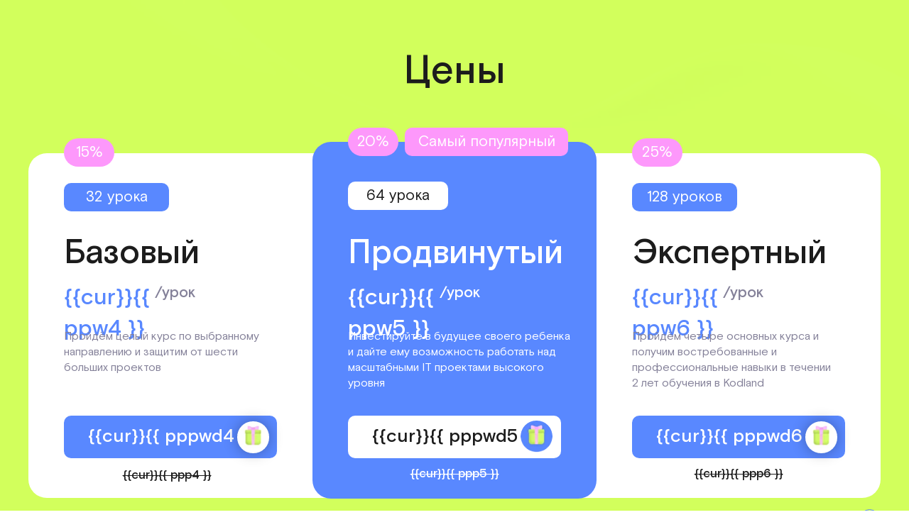

--- FILE ---
content_type: text/html; charset=UTF-8
request_url: https://kodland.tech/gift_offer_price_ru
body_size: 31304
content:
<!DOCTYPE html><html lang="en"><head><meta charset="utf-8" /><meta http-equiv="Content-Type" content="text/html; charset=utf-8" /><meta name="viewport" content="width=device-width, initial-scale=1.0" /> <!--metatextblock--><title>Pricing for TC landing RU</title><meta property="og:url" content="https://kodland.tech/gift_offer_price_ru" /><meta property="og:title" content="Pricing for TC landing RU" /><meta property="og:description" content="" /><meta property="og:type" content="website" /><meta property="og:image" content="https://static.tildacdn.com/tild3437-3434-4831-b332-663962386533/__2023-02-06__182933.png" /><link rel="canonical" href="https://kodland.tech/gift_offer_price_ru"><!--/metatextblock--><meta name="format-detection" content="telephone=no" /><meta http-equiv="x-dns-prefetch-control" content="on"><link rel="dns-prefetch" href="https://ws.tildacdn.com"><link rel="dns-prefetch" href="https://static.tildacdn.com"><link rel="shortcut icon" href="https://static.tildacdn.com/tild3637-3263-4462-a332-653766386130/favicon.ico" type="image/x-icon" /><!-- Assets --><script src="https://neo.tildacdn.com/js/tilda-fallback-1.0.min.js" async charset="utf-8"></script><link rel="stylesheet" href="https://static.tildacdn.com/css/tilda-grid-3.0.min.css" type="text/css" media="all" onerror="this.loaderr='y';"/><link rel="stylesheet" href="https://static.tildacdn.com/ws/project3775871/tilda-blocks-page35324976.min.css?t=1726765453" type="text/css" media="all" onerror="this.loaderr='y';" /><link rel="stylesheet" href="https://static.tildacdn.com/css/tilda-animation-2.0.min.css" type="text/css" media="all" onerror="this.loaderr='y';" /><link rel="stylesheet" href="https://static.tildacdn.com/css/highlight.min.css" type="text/css" media="all" onerror="this.loaderr='y';" /><link rel="stylesheet" href="https://static.tildacdn.com/css/tilda-slds-1.4.min.css" type="text/css" media="print" onload="this.media='all';" onerror="this.loaderr='y';" /><noscript><link rel="stylesheet" href="https://static.tildacdn.com/css/tilda-slds-1.4.min.css" type="text/css" media="all" /></noscript><link rel="stylesheet" href="https://static.tildacdn.com/css/tilda-zero-gallery-1.0.min.css" type="text/css" media="all" onerror="this.loaderr='y';" /><link rel="stylesheet" type="text/css" href="/custom.css?t=1726765453"><script nomodule src="https://static.tildacdn.com/js/tilda-polyfill-1.0.min.js" charset="utf-8"></script><script type="text/javascript">function t_onReady(func) {
if (document.readyState != 'loading') {
func();
} else {
document.addEventListener('DOMContentLoaded', func);
}
}
function t_onFuncLoad(funcName, okFunc, time) {
if (typeof window[funcName] === 'function') {
okFunc();
} else {
setTimeout(function() {
t_onFuncLoad(funcName, okFunc, time);
},(time || 100));
}
}function t_throttle(fn, threshhold, scope) {return function () {fn.apply(scope || this, arguments);};}function t396_initialScale(t){t=document.getElementById("rec"+t);if(t){t=t.querySelector(".t396__artboard");if(t){var e,r=document.documentElement.clientWidth,a=[];if(i=t.getAttribute("data-artboard-screens"))for(var i=i.split(","),l=0;l<i.length;l++)a[l]=parseInt(i[l],10);else a=[320,480,640,960,1200];for(l=0;l<a.length;l++){var n=a[l];n<=r&&(e=n)}var o="edit"===window.allrecords.getAttribute("data-tilda-mode"),d="center"===t396_getFieldValue(t,"valign",e,a),c="grid"===t396_getFieldValue(t,"upscale",e,a),s=t396_getFieldValue(t,"height_vh",e,a),u=t396_getFieldValue(t,"height",e,a),g=!!window.opr&&!!window.opr.addons||!!window.opera||-1!==navigator.userAgent.indexOf(" OPR/");if(!o&&d&&!c&&!s&&u&&!g){for(var _=parseFloat((r/e).toFixed(3)),f=[t,t.querySelector(".t396__carrier"),t.querySelector(".t396__filter")],l=0;l<f.length;l++)f[l].style.height=Math.floor(parseInt(u,10)*_)+"px";t396_scaleInitial__getElementsToScale(t).forEach(function(t){t.style.zoom=_})}}}}function t396_scaleInitial__getElementsToScale(t){return t?Array.prototype.slice.call(t.children).filter(function(t){return t&&(t.classList.contains("t396__elem")||t.classList.contains("t396__group"))}):[]}function t396_getFieldValue(t,e,r,a){var i=a[a.length-1],l=r===i?t.getAttribute("data-artboard-"+e):t.getAttribute("data-artboard-"+e+"-res-"+r);if(!l)for(var n=0;n<a.length;n++){var o=a[n];if(!(o<=r)&&(l=o===i?t.getAttribute("data-artboard-"+e):t.getAttribute("data-artboard-"+e+"-res-"+o)))break}return l}</script><script src="https://static.tildacdn.com/js/jquery-1.10.2.min.js" charset="utf-8" onerror="this.loaderr='y';"></script> <script src="https://static.tildacdn.com/js/tilda-scripts-3.0.min.js" charset="utf-8" defer onerror="this.loaderr='y';"></script><script src="https://static.tildacdn.com/ws/project3775871/tilda-blocks-page35324976.min.js?t=1726765453" charset="utf-8" async onerror="this.loaderr='y';"></script><script src="https://static.tildacdn.com/js/tilda-lazyload-1.0.min.js" charset="utf-8" async onerror="this.loaderr='y';"></script><script src="https://static.tildacdn.com/js/tilda-animation-2.0.min.js" charset="utf-8" async onerror="this.loaderr='y';"></script><script src="https://static.tildacdn.com/js/tilda-zero-1.1.min.js" charset="utf-8" async onerror="this.loaderr='y';"></script><script src="https://static.tildacdn.com/js/highlight.min.js" charset="utf-8" onerror="this.loaderr='y';"></script><script src="https://static.tildacdn.com/js/tilda-slds-1.4.min.js" charset="utf-8" async onerror="this.loaderr='y';"></script><script src="https://static.tildacdn.com/js/tilda-zero-gallery-1.0.min.js" charset="utf-8" async onerror="this.loaderr='y';"></script><script src="https://static.tildacdn.com/js/hammer.min.js" charset="utf-8" async onerror="this.loaderr='y';"></script><script src="https://static.tildacdn.com/js/tilda-animation-sbs-1.0.min.js" charset="utf-8" async onerror="this.loaderr='y';"></script><script src="https://static.tildacdn.com/js/tilda-zero-scale-1.0.min.js" charset="utf-8" async onerror="this.loaderr='y';"></script><script src="https://static.tildacdn.com/js/tilda-zero-tooltip-1.0.min.js" charset="utf-8" async onerror="this.loaderr='y';"></script><script src="https://static.tildacdn.com/js/tilda-events-1.0.min.js" charset="utf-8" async onerror="this.loaderr='y';"></script>
<!-- Yandex.Metrika counter -->
<script type="text/javascript" >
   (function(m,e,t,r,i,k,a){m[i]=m[i]||function(){(m[i].a=m[i].a||[]).push(arguments)};
   m[i].l=1*new Date();
   for (var j = 0; j < document.scripts.length; j++) {if (document.scripts[j].src === r) { return; }}
   k=e.createElement(t),a=e.getElementsByTagName(t)[0],k.async=1,k.src=r,a.parentNode.insertBefore(k,a)})
   (window, document, "script", "https://mc.yandex.ru/metrika/tag.js", "ym");

   ym(87480480, "init", {
        clickmap:true,
        trackLinks:true,
        accurateTrackBounce:true,
        webvisor:true,
        ecommerce:"dataLayer"
   });
</script>
<noscript><div><img src="https://mc.yandex.ru/watch/87480480" style="position:absolute; left:-9999px;" alt="" /></div></noscript>
<!-- /Yandex.Metrika counter -->
<!-- Yandex.Metrika counter -->
<script type="text/javascript" >
   (function(m,e,t,r,i,k,a){m[i]=m[i]||function(){(m[i].a=m[i].a||[]).push(arguments)};
   m[i].l=1*new Date();
   for (var j = 0; j < document.scripts.length; j++) {if (document.scripts[j].src === r) { return; }}
   k=e.createElement(t),a=e.getElementsByTagName(t)[0],k.async=1,k.src=r,a.parentNode.insertBefore(k,a)})
   (window, document, "script", "https://mc.yandex.ru/metrika/tag.js", "ym");

   ym(93904343, "init", {
        clickmap:true,
        trackLinks:true,
        accurateTrackBounce:true,
        webvisor:true
   });
</script>
<noscript><div><img src="https://mc.yandex.ru/watch/93904343" style="position:absolute; left:-9999px;" alt="" /></div></noscript>
<!-- /Yandex.Metrika counter -->

<!-- http://Top.Mail.Ru  counter -->
<script type="text/javascript">
var _tmr = window._tmr || (window._tmr = []);
_tmr.push({id: "3548250", type: "pageView", start: (new Date()).getTime()});
(function (d, w, id) {
  if (d.getElementById(id)) return;
  var ts = d.createElement("script"); ts.type = "text/javascript"; ts.async = true; ts.id = id;
  ts.src = "https://top-fwz1.mail.ru/js/code.js";
  var f = function () {var s = d.getElementsByTagName("script")[0]; s.parentNode.insertBefore(ts, s);};
  if (w.opera == "[object Opera]") { d.addEventListener("DOMContentLoaded", f, false); } else { f(); }
})(document, window, "tmr-code");
</script>
<noscript><div><img src="https://top-fwz1.mail.ru/counter?id=3548250;js=na" style="position:absolute;left:-9999px;" alt="http://Top.Mail.Ru " /></div></noscript>
<!-- /Top.Mail.Ru counter -->

<script>
		!function (w, d, t) {
		  w.TiktokAnalyticsObject=t;var ttq=w[t]=w[t]||[];ttq.methods=["page","track","identify","instances","debug","on","off","once","ready","alias","group","enableCookie","disableCookie"],ttq.setAndDefer=function(t,e){t[e]=function(){t.push([e].concat(Array.prototype.slice.call(arguments,0)))}};for(var i=0;i<ttq.methods.length;i++)ttq.setAndDefer(ttq,ttq.methods[i]);ttq.instance=function(t){for(var e=ttq._i[t]||[],n=0;n<ttq.methods.length;n++
)ttq.setAndDefer(e,ttq.methods[n]);return e},ttq.load=function(e,n){var i="https://analytics.tiktok.com/i18n/pixel/events.js";ttq._i=ttq._i||{},ttq._i[e]=[],ttq._i[e]._u=i,ttq._t=ttq._t||{},ttq._t[e]=+new Date,ttq._o=ttq._o||{},ttq._o[e]=n||{};n=document.createElement("script");n.type="text/javascript",n.async=!0,n.src=i+"?sdkid="+e+"&lib="+t;e=document.getElementsByTagName("script")[0];e.parentNode.insertBefore(n,e)};
		
		  ttq.load('CHQV1KRC77UDF7B1QHA0');
		  ttq.page();
		}(window, document, 'ttq');
	</script>
<script type="text/javascript" src="https://capi.kodland.org/kodland-capi-client.js"></script>
<script type="text/javascript">
let main_el = document.getElementsByClassName("layout")[0];

main_el.addEventListener('change', (event) => {
    console.log("hello it's me");
});
</script>
<script type="text/javascript">window.dataLayer = window.dataLayer || [];</script><!-- Facebook Pixel Code --><script type="text/javascript" data-tilda-cookie-type="advertising">setTimeout(function(){!function(f,b,e,v,n,t,s)
{if(f.fbq)return;n=f.fbq=function(){n.callMethod?n.callMethod.apply(n,arguments):n.queue.push(arguments)};
if(!f._fbq)f._fbq=n;n.push=n;n.loaded=!0;n.version='2.0';n.agent='pltilda';
n.queue=[];t=b.createElement(e);t.async=!0;
t.src=v;s=b.getElementsByTagName(e)[0];
s.parentNode.insertBefore(t,s)}(window, document,'script','https://connect.facebook.net/en_US/fbevents.js');
fbq('init', '684422969271671');
fbq('track', 'PageView');
}, 2000);</script><!-- End Facebook Pixel Code --><!-- VK Pixel Code --><script type="text/javascript" data-tilda-cookie-type="advertising">setTimeout(function(){!function(){var t=document.createElement("script");t.type="text/javascript",t.async=!0,t.src="https://vk.com/js/api/openapi.js?161",t.onload=function(){VK.Retargeting.Init("VK-RTRG-1232529-ibRXq"),VK.Retargeting.Hit()},document.head.appendChild(t)}();
}, 2000);</script><!-- End VK Pixel Code --><script type="text/javascript">(function () {
if((/bot|google|yandex|baidu|bing|msn|duckduckbot|teoma|slurp|crawler|spider|robot|crawling|facebook/i.test(navigator.userAgent))===false && typeof(sessionStorage)!='undefined' && sessionStorage.getItem('visited')!=='y' && document.visibilityState){
var style=document.createElement('style');
style.type='text/css';
style.innerHTML='@media screen and (min-width: 980px) {.t-records {opacity: 0;}.t-records_animated {-webkit-transition: opacity ease-in-out .2s;-moz-transition: opacity ease-in-out .2s;-o-transition: opacity ease-in-out .2s;transition: opacity ease-in-out .2s;}.t-records.t-records_visible {opacity: 1;}}';
document.getElementsByTagName('head')[0].appendChild(style);
function t_setvisRecs(){
var alr=document.querySelectorAll('.t-records');
Array.prototype.forEach.call(alr, function(el) {
el.classList.add("t-records_animated");
});
setTimeout(function () {
Array.prototype.forEach.call(alr, function(el) {
el.classList.add("t-records_visible");
});
sessionStorage.setItem("visited", "y");
}, 400);
} 
document.addEventListener('DOMContentLoaded', t_setvisRecs);
}
})();</script></head><body class="t-body" style="margin:0;"><!--allrecords--><div id="allrecords" class="t-records" data-hook="blocks-collection-content-node" data-tilda-project-id="3775871" data-tilda-page-id="35324976" data-tilda-page-alias="gift_offer_price_ru" data-tilda-formskey="96f4e5ceba7ebf010acafb5bc53d0a67" data-tilda-lazy="yes" data-tilda-project-lang="EN" data-tilda-root-zone="com" data-tilda-project-headcode="yes" ><div id="rec570758614" class="r t-rec" style=" " data-animationappear="off" data-record-type="396" ><!-- T396 --><style>#rec570758614 .t396__artboard {height: 770px; background-color: #ffffff; }#rec570758614 .t396__filter {height: 770px; background-color: rgba(210,255,92,0.95);}#rec570758614 .t396__carrier{height: 770px;background-position: center center;background-attachment: scroll;background-image: url('https://thb.tildacdn.com/tild3962-6335-4063-a461-616263653065/-/resize/20x/4S_5.png');background-size: cover;background-repeat: no-repeat;}@media screen and (max-width: 1199px) {#rec570758614 .t396__artboard,#rec570758614 .t396__filter,#rec570758614 .t396__carrier {height: 750px;}#rec570758614 .t396__filter {}#rec570758614 .t396__carrier {background-attachment: scroll;}}@media screen and (max-width: 959px) {#rec570758614 .t396__artboard,#rec570758614 .t396__filter,#rec570758614 .t396__carrier {height: 1300px;}#rec570758614 .t396__filter {}#rec570758614 .t396__carrier {background-attachment: scroll;}}@media screen and (max-width: 639px) {#rec570758614 .t396__artboard,#rec570758614 .t396__filter,#rec570758614 .t396__carrier {height: 1710px;}#rec570758614 .t396__filter {}#rec570758614 .t396__carrier {background-attachment: scroll;}}@media screen and (max-width: 479px) {#rec570758614 .t396__artboard,#rec570758614 .t396__filter,#rec570758614 .t396__carrier {height: 1700px;}#rec570758614 .t396__filter {}#rec570758614 .t396__carrier {background-attachment: scroll;}} #rec570758614 .tn-elem[data-elem-id="1658936170138"] { z-index: 2; top: 216px;left: calc(50% - 600px + 0px);width: 1200px;height:486px;}#rec570758614 .tn-elem[data-elem-id="1658936170138"] .tn-atom {border-radius: 26px; background-color: #ffffff; background-position: center center;border-color: transparent ;border-style: solid ; }@media screen and (max-width: 1199px) {#rec570758614 .tn-elem[data-elem-id="1658936170138"] {top: 179px;left: calc(50% - 480px + 10px);width: 302px;height: 489px;}}@media screen and (max-width: 959px) {#rec570758614 .tn-elem[data-elem-id="1658936170138"] {top: 182px;left: calc(50% - 320px + 10px);}}@media screen and (max-width: 639px) {#rec570758614 .tn-elem[data-elem-id="1658936170138"] {top: 158px;left: calc(50% - 240px + 90px);height: 457px;}}@media screen and (max-width: 479px) {#rec570758614 .tn-elem[data-elem-id="1658936170138"] {top: 131px;left: calc(50% - 160px + 10px);width: 302px;height: 466px;}} #rec570758614 .tn-elem[data-elem-id="1658936570216"] { color: #5988ff; z-index: 3; top: 398px;left: calc(50% - 600px + 50px);width: 157px;}#rec570758614 .tn-elem[data-elem-id="1658936570216"] .tn-atom { color: #5988ff; font-size: 32px; font-family: 'JetBrains',Arial,sans-serif; line-height: 1.4; font-weight: 500; background-position: center center;border-color: transparent ;border-style: solid ; }@media screen and (max-width: 1199px) {#rec570758614 .tn-elem[data-elem-id="1658936570216"] {top: 327px;left: calc(50% - 480px + 40px);}#rec570758614 .tn-elem[data-elem-id="1658936570216"] .tn-atom { font-size: 28px; }}@media screen and (max-width: 959px) {#rec570758614 .tn-elem[data-elem-id="1658936570216"] {top: 330px;left: calc(50% - 320px + 40px);}}@media screen and (max-width: 639px) {#rec570758614 .tn-elem[data-elem-id="1658936570216"] {top: 306px;left: calc(50% - 240px + 120px);}}@media screen and (max-width: 479px) {#rec570758614 .tn-elem[data-elem-id="1658936570216"] {top: 265px;left: calc(50% - 160px + 30px);}} #rec570758614 .tn-elem[data-elem-id="1658936503079"] { color: #1c1c1c; z-index: 4; top: 326px;left: calc(50% - 600px + 50px);width: 219px;}#rec570758614 .tn-elem[data-elem-id="1658936503079"] .tn-atom { color: #1c1c1c; font-size: 48px; font-family: 'JetBrains',Arial,sans-serif; line-height: 1.3; font-weight: 500; background-position: center center;border-color: transparent ;border-style: solid ; }@media screen and (max-width: 1199px) {#rec570758614 .tn-elem[data-elem-id="1658936503079"] {top: 269px;left: calc(50% - 480px + 40px);}#rec570758614 .tn-elem[data-elem-id="1658936503079"] .tn-atom { font-size: 36px; }}@media screen and (max-width: 959px) {#rec570758614 .tn-elem[data-elem-id="1658936503079"] {top: 272px;left: calc(50% - 320px + 40px);}}@media screen and (max-width: 639px) {#rec570758614 .tn-elem[data-elem-id="1658936503079"] {top: 249px;left: calc(50% - 240px + 120px);}}@media screen and (max-width: 479px) {#rec570758614 .tn-elem[data-elem-id="1658936503079"] {top: 210px;left: calc(50% - 160px + 30px);}} #rec570758614 .tn-elem[data-elem-id="1658936735444"] { color: #848199; z-index: 5; top: 464px;left: calc(50% - 600px + 50px);width: 302px;}#rec570758614 .tn-elem[data-elem-id="1658936735444"] .tn-atom { color: #848199; font-size: 16px; font-family: 'JetBrains',Arial,sans-serif; line-height: 1.4; font-weight: 300; background-position: center center;border-color: transparent ;border-style: solid ; }@media screen and (max-width: 1199px) {#rec570758614 .tn-elem[data-elem-id="1658936735444"] {top: 385px;left: calc(50% - 480px + 40px);width: 238px;}#rec570758614 .tn-elem[data-elem-id="1658936735444"] .tn-atom { font-size: 16px; }}@media screen and (max-width: 959px) {#rec570758614 .tn-elem[data-elem-id="1658936735444"] {top: 388px;left: calc(50% - 320px + 40px);}}@media screen and (max-width: 639px) {#rec570758614 .tn-elem[data-elem-id="1658936735444"] {top: 365px;left: calc(50% - 240px + 120px);}}@media screen and (max-width: 479px) {#rec570758614 .tn-elem[data-elem-id="1658936735444"] {top: 324px;left: calc(50% - 160px + 30px);}} #rec570758614 .tn-elem[data-elem-id="1658936822857"] { color: #ffffff; text-align: center; z-index: 6; top: 586px;left: calc(50% - 600px + 50px);width: 300px;height:60px;}#rec570758614 .tn-elem[data-elem-id="1658936822857"] .tn-atom { color: #ffffff; font-size: 26px; font-family: 'JetBrains',Arial,sans-serif; line-height: 1.55; font-weight: 500; border-radius: 10px; background-color: #5988ff; background-position: center center;border-color: transparent ;border-style: solid ; transition: background-color 0.2s ease-in-out, color 0.2s ease-in-out, border-color 0.2s ease-in-out; }@media screen and (max-width: 1199px) {#rec570758614 .tn-elem[data-elem-id="1658936822857"] {top: 549px;left: calc(50% - 480px + 40px);width: 250px;height: 50px;}#rec570758614 .tn-elem[data-elem-id="1658936822857"] .tn-atom { font-size: 22px; }}@media screen and (max-width: 959px) {#rec570758614 .tn-elem[data-elem-id="1658936822857"] {top: 552px;left: calc(50% - 320px + 40px);}}@media screen and (max-width: 639px) {#rec570758614 .tn-elem[data-elem-id="1658936822857"] {top: 499px;left: calc(50% - 240px + 120px);}}@media screen and (max-width: 479px) {#rec570758614 .tn-elem[data-elem-id="1658936822857"] {top: 485px;left: calc(50% - 160px + 30px);}} #rec570758614 .tn-elem[data-elem-id="1660940321688"] { color: #ffffff; text-align: center; z-index: 7; top: 258px;left: calc(50% - 600px + 50px);width: 148px;height:40px;}#rec570758614 .tn-elem[data-elem-id="1660940321688"] .tn-atom { color: #ffffff; font-size: 21px; font-family: 'JetBrains',Arial,sans-serif; line-height: 1.55; font-weight: 300; border-radius: 10px; background-color: #5988ff; background-position: center center;border-color: transparent ;border-style: solid ; transition: background-color 0.2s ease-in-out, color 0.2s ease-in-out, border-color 0.2s ease-in-out; }@media screen and (max-width: 1199px) {#rec570758614 .tn-elem[data-elem-id="1660940321688"] {top: 209px;left: calc(50% - 480px + 40px);width: 126px;height: 35px;}#rec570758614 .tn-elem[data-elem-id="1660940321688"] .tn-atom { font-size: 18px; }}@media screen and (max-width: 959px) {#rec570758614 .tn-elem[data-elem-id="1660940321688"] {top: 212px;left: calc(50% - 320px + 40px);}}@media screen and (max-width: 639px) {#rec570758614 .tn-elem[data-elem-id="1660940321688"] {top: 190px;left: calc(50% - 240px + 120px);}}@media screen and (max-width: 479px) {#rec570758614 .tn-elem[data-elem-id="1660940321688"] {top: 155px;left: calc(50% - 160px + 30px);}} #rec570758614 .tn-elem[data-elem-id="1660941972528"] { color: #1c1c1c; text-align: center; z-index: 8; top: 660px;left: calc(50% - 600px + 110px);width: 170px;}#rec570758614 .tn-elem[data-elem-id="1660941972528"] .tn-atom { color: #1c1c1c; font-size: 17px; font-family: 'JetBrains',Arial,sans-serif; line-height: 1.25; font-weight: 500; background-position: center center;border-color: transparent ;border-style: solid ; }@media screen and (max-width: 1199px) {#rec570758614 .tn-elem[data-elem-id="1660941972528"] {top: 605px;left: calc(50% - 480px + 80px);}#rec570758614 .tn-elem[data-elem-id="1660941972528"] .tn-atom { font-size: 15px; }}@media screen and (max-width: 959px) {#rec570758614 .tn-elem[data-elem-id="1660941972528"] {top: 612px;left: calc(50% - 320px + 80px);}}@media screen and (max-width: 639px) {#rec570758614 .tn-elem[data-elem-id="1660941972528"] {top: 559px;left: calc(50% - 240px + 160px);}}@media screen and (max-width: 479px) {#rec570758614 .tn-elem[data-elem-id="1660941972528"] {top: 545px;left: calc(50% - 160px + 70px);}} #rec570758614 .tn-elem[data-elem-id="1658936132250"] { color: #1c1c1c; text-align: center; z-index: 9; top: 70px;left: calc(50% - 600px + 320px);width: 560px;}#rec570758614 .tn-elem[data-elem-id="1658936132250"] .tn-atom { color: #1c1c1c; font-size: 56px; font-family: 'JetBrains',Arial,sans-serif; line-height: 1.1; font-weight: 500; background-position: center center;border-color: transparent ;border-style: solid ; }@media screen and (max-width: 1199px) {#rec570758614 .tn-elem[data-elem-id="1658936132250"] {top: 41px;left: calc(50% - 480px + 200px);}#rec570758614 .tn-elem[data-elem-id="1658936132250"] .tn-atom { font-size: 48px; }}@media screen and (max-width: 959px) {#rec570758614 .tn-elem[data-elem-id="1658936132250"] {top: 44px;left: calc(50% - 320px + 40px);}#rec570758614 .tn-elem[data-elem-id="1658936132250"] .tn-atom { font-size: 50px; }}@media screen and (max-width: 639px) {#rec570758614 .tn-elem[data-elem-id="1658936132250"] {top: 70px;left: calc(50% - 240px + -40px);}#rec570758614 .tn-elem[data-elem-id="1658936132250"] .tn-atom { font-size: 40px; }}@media screen and (max-width: 479px) {#rec570758614 .tn-elem[data-elem-id="1658936132250"] {top: 60px;left: calc(50% - 160px + 13px);width: 294px;}#rec570758614 .tn-elem[data-elem-id="1658936132250"] .tn-atom { font-size: 36px; }} #rec570758614 .tn-elem[data-elem-id="1658936223370"] { z-index: 10; top: 200px;left: calc(50% - 600px + 400px);width: 400px;height:503px;}#rec570758614 .tn-elem[data-elem-id="1658936223370"] .tn-atom {border-radius: 26px; background-color: #5988ff; background-position: center center;border-color: transparent ;border-style: solid ; }@media screen and (max-width: 1199px) {#rec570758614 .tn-elem[data-elem-id="1658936223370"] {top: 161px;left: calc(50% - 480px + 330px);width: 300px;height: 505px;}}@media screen and (max-width: 959px) {#rec570758614 .tn-elem[data-elem-id="1658936223370"] {top: 182px;left: calc(50% - 320px + 330px);height: 489px;}}@media screen and (max-width: 639px) {#rec570758614 .tn-elem[data-elem-id="1658936223370"] {top: 658px;left: calc(50% - 240px + 90px);}}@media screen and (max-width: 479px) {#rec570758614 .tn-elem[data-elem-id="1658936223370"] {top: 655px;left: calc(50% - 160px + 10px);}} #rec570758614 .tn-elem[data-elem-id="1658936665844"] { color: #ffffff; z-index: 11; top: 398px;left: calc(50% - 600px + 450px);width: 122px;}#rec570758614 .tn-elem[data-elem-id="1658936665844"] .tn-atom { color: #ffffff; font-size: 32px; font-family: 'JetBrains',Arial,sans-serif; line-height: 1.4; font-weight: 500; background-position: center center;border-color: transparent ;border-style: solid ; }@media screen and (max-width: 1199px) {#rec570758614 .tn-elem[data-elem-id="1658936665844"] {top: 327px;left: calc(50% - 480px + 360px);}#rec570758614 .tn-elem[data-elem-id="1658936665844"] .tn-atom { font-size: 28px; }}@media screen and (max-width: 959px) {#rec570758614 .tn-elem[data-elem-id="1658936665844"] {top: 330px;left: calc(50% - 320px + 360px);}}@media screen and (max-width: 639px) {#rec570758614 .tn-elem[data-elem-id="1658936665844"] {top: 823px;left: calc(50% - 240px + 120px);}}@media screen and (max-width: 479px) {#rec570758614 .tn-elem[data-elem-id="1658936665844"] {top: 820px;left: calc(50% - 160px + 40px);}} #rec570758614 .tn-elem[data-elem-id="1658936371294"] { color: #ffffff; text-align: center; z-index: 12; top: 180px;left: calc(50% - 600px + 530px);width: 230px;height:40px;}#rec570758614 .tn-elem[data-elem-id="1658936371294"] .tn-atom { color: #ffffff; font-size: 21px; font-family: 'JetBrains',Arial,sans-serif; line-height: 1.55; font-weight: 300; border-radius: 10px; background-color: #fd98fb; background-position: center center;border-color: transparent ;border-style: solid ; transition: background-color 0.2s ease-in-out, color 0.2s ease-in-out, border-color 0.2s ease-in-out; }@media screen and (max-width: 1199px) {#rec570758614 .tn-elem[data-elem-id="1658936371294"] {top: 143px;left: calc(50% - 480px + 424px);width: 177px;height: 36px;}#rec570758614 .tn-elem[data-elem-id="1658936371294"] .tn-atom { font-size: 18px; }}@media screen and (max-width: 959px) {#rec570758614 .tn-elem[data-elem-id="1658936371294"] {top: 163px;left: calc(50% - 320px + 425px);width: 182px;}}@media screen and (max-width: 639px) {#rec570758614 .tn-elem[data-elem-id="1658936371294"] {top: 640px;left: calc(50% - 240px + 185px);width: 176px;}}@media screen and (max-width: 479px) {#rec570758614 .tn-elem[data-elem-id="1658936371294"] {top: 637px;left: calc(50% - 160px + 109px);}} #rec570758614 .tn-elem[data-elem-id="1658936329912"] { color: #1c1c1c; text-align: center; z-index: 13; top: 256px;left: calc(50% - 600px + 450px);width: 141px;height:40px;}#rec570758614 .tn-elem[data-elem-id="1658936329912"] .tn-atom { color: #1c1c1c; font-size: 21px; font-family: 'JetBrains',Arial,sans-serif; line-height: 1.55; font-weight: 300; border-radius: 10px; background-color: #ffffff; background-position: center center;border-color: transparent ;border-style: solid ; transition: background-color 0.2s ease-in-out, color 0.2s ease-in-out, border-color 0.2s ease-in-out; }@media screen and (max-width: 1199px) {#rec570758614 .tn-elem[data-elem-id="1658936329912"] {top: 209px;left: calc(50% - 480px + 360px);width: 120px;height: 35px;}#rec570758614 .tn-elem[data-elem-id="1658936329912"] .tn-atom { font-size: 18px; }}@media screen and (max-width: 959px) {#rec570758614 .tn-elem[data-elem-id="1658936329912"] {top: 212px;left: calc(50% - 320px + 360px);}}@media screen and (max-width: 639px) {#rec570758614 .tn-elem[data-elem-id="1658936329912"] {top: 705px;left: calc(50% - 240px + 120px);}}@media screen and (max-width: 479px) {#rec570758614 .tn-elem[data-elem-id="1658936329912"] {top: 702px;left: calc(50% - 160px + 40px);}} #rec570758614 .tn-elem[data-elem-id="1658936542694"] { color: #ffffff; z-index: 14; top: 326px;left: calc(50% - 600px + 450px);width: 219px;}#rec570758614 .tn-elem[data-elem-id="1658936542694"] .tn-atom { color: #ffffff; font-size: 48px; font-family: 'JetBrains',Arial,sans-serif; line-height: 1.3; font-weight: 500; background-position: center center;border-color: transparent ;border-style: solid ; }@media screen and (max-width: 1199px) {#rec570758614 .tn-elem[data-elem-id="1658936542694"] {top: 269px;left: calc(50% - 480px + 360px);}#rec570758614 .tn-elem[data-elem-id="1658936542694"] .tn-atom { font-size: 36px; }}@media screen and (max-width: 959px) {#rec570758614 .tn-elem[data-elem-id="1658936542694"] {top: 272px;left: calc(50% - 320px + 360px);}}@media screen and (max-width: 639px) {#rec570758614 .tn-elem[data-elem-id="1658936542694"] {top: 766px;left: calc(50% - 240px + 120px);}}@media screen and (max-width: 479px) {#rec570758614 .tn-elem[data-elem-id="1658936542694"] {top: 763px;left: calc(50% - 160px + 40px);}} #rec570758614 .tn-elem[data-elem-id="1658936805778"] { color: #ffffff; z-index: 15; top: 464px;left: calc(50% - 600px + 450px);width: 314px;}#rec570758614 .tn-elem[data-elem-id="1658936805778"] .tn-atom { color: #ffffff; font-size: 16px; font-family: 'JetBrains',Arial,sans-serif; line-height: 1.4; font-weight: 300; background-position: center center;border-color: transparent ;border-style: solid ; }@media screen and (max-width: 1199px) {#rec570758614 .tn-elem[data-elem-id="1658936805778"] {top: 385px;left: calc(50% - 480px + 360px);width: 239px;}#rec570758614 .tn-elem[data-elem-id="1658936805778"] .tn-atom { font-size: 16px; }}@media screen and (max-width: 959px) {#rec570758614 .tn-elem[data-elem-id="1658936805778"] {top: 388px;left: calc(50% - 320px + 360px);}}@media screen and (max-width: 639px) {#rec570758614 .tn-elem[data-elem-id="1658936805778"] {top: 885px;left: calc(50% - 240px + 120px);}}@media screen and (max-width: 479px) {#rec570758614 .tn-elem[data-elem-id="1658936805778"] {top: 879px;left: calc(50% - 160px + 40px);}} #rec570758614 .tn-elem[data-elem-id="1658936860790"] { color: #1c1c1c; text-align: center; z-index: 16; top: 586px;left: calc(50% - 600px + 450px);width: 300px;height:60px;}#rec570758614 .tn-elem[data-elem-id="1658936860790"] .tn-atom { color: #1c1c1c; font-size: 26px; font-family: 'JetBrains',Arial,sans-serif; line-height: 1.55; font-weight: 500; border-radius: 10px; background-color: #ffffff; background-position: center center;border-color: transparent ;border-style: solid ; transition: background-color 0.2s ease-in-out, color 0.2s ease-in-out, border-color 0.2s ease-in-out; }@media screen and (max-width: 1199px) {#rec570758614 .tn-elem[data-elem-id="1658936860790"] {top: 549px;left: calc(50% - 480px + 360px);width: 250px;height: 50px;}#rec570758614 .tn-elem[data-elem-id="1658936860790"] .tn-atom { font-size: 22px; }}@media screen and (max-width: 959px) {#rec570758614 .tn-elem[data-elem-id="1658936860790"] {top: 552px;left: calc(50% - 320px + 360px);}}@media screen and (max-width: 639px) {#rec570758614 .tn-elem[data-elem-id="1658936860790"] {top: 1054px;left: calc(50% - 240px + 120px);}}@media screen and (max-width: 479px) {#rec570758614 .tn-elem[data-elem-id="1658936860790"] {top: 1036px;left: calc(50% - 160px + 30px);}} #rec570758614 .tn-elem[data-elem-id="1658938472988"] { color: #ffffff; text-align: center; z-index: 17; top: 658px;left: calc(50% - 600px + 504px);width: 192px;}#rec570758614 .tn-elem[data-elem-id="1658938472988"] .tn-atom { color: #ffffff; font-size: 17px; font-family: 'JetBrains',Arial,sans-serif; line-height: 1.25; font-weight: 500; background-position: center center;border-color: transparent ;border-style: solid ; }@media screen and (max-width: 1199px) {#rec570758614 .tn-elem[data-elem-id="1658938472988"] {top: 611px;left: calc(50% - 480px + 388px);}#rec570758614 .tn-elem[data-elem-id="1658938472988"] .tn-atom { font-size: 15px; }}@media screen and (max-width: 959px) {#rec570758614 .tn-elem[data-elem-id="1658938472988"] {top: 612px;left: calc(50% - 320px + 389px);}}@media screen and (max-width: 639px) {#rec570758614 .tn-elem[data-elem-id="1658938472988"] {top: 1114px;left: calc(50% - 240px + 149px);}}@media screen and (max-width: 479px) {#rec570758614 .tn-elem[data-elem-id="1658938472988"] {top: 1096px;left: calc(50% - 160px + 59px);}} #rec570758614 .tn-elem[data-elem-id="1659009980404"] { z-index: 18; top: 991px;left: calc(50% - 600px + 364px);width: 1200px;height:486px;}#rec570758614 .tn-elem[data-elem-id="1659009980404"] .tn-atom {border-radius: 26px; background-color: #ffffff; background-position: center center;border-color: transparent ;border-style: solid ; }@media screen and (max-width: 1199px) {#rec570758614 .tn-elem[data-elem-id="1659009980404"] {top: 179px;left: calc(50% - 480px + 650px);width: 300px;height: 487px;}}@media screen and (max-width: 959px) {#rec570758614 .tn-elem[data-elem-id="1659009980404"] {top: 723px;left: calc(50% - 320px + 170px);height: 457px;}}@media screen and (max-width: 639px) {#rec570758614 .tn-elem[data-elem-id="1659009980404"] {top: 1188px;left: calc(50% - 240px + 90px);}}@media screen and (max-width: 479px) {#rec570758614 .tn-elem[data-elem-id="1659009980404"] {top: 1200px;left: calc(50% - 160px + 10px);height: 437px;}} #rec570758614 .tn-elem[data-elem-id="1658936330552"] { color: #ffffff; text-align: center; z-index: 19; top: 258px;left: calc(50% - 600px + 850px);width: 148px;height:40px;}#rec570758614 .tn-elem[data-elem-id="1658936330552"] .tn-atom { color: #ffffff; font-size: 21px; font-family: 'JetBrains',Arial,sans-serif; line-height: 1.55; font-weight: 300; border-radius: 10px; background-color: #5988ff; background-position: center center;border-color: transparent ;border-style: solid ; transition: background-color 0.2s ease-in-out, color 0.2s ease-in-out, border-color 0.2s ease-in-out; }@media screen and (max-width: 1199px) {#rec570758614 .tn-elem[data-elem-id="1658936330552"] {top: 209px;left: calc(50% - 480px + 680px);width: 126px;height: 35px;}#rec570758614 .tn-elem[data-elem-id="1658936330552"] .tn-atom { font-size: 18px; }}@media screen and (max-width: 959px) {#rec570758614 .tn-elem[data-elem-id="1658936330552"] {top: 753px;left: calc(50% - 320px + 196px);}}@media screen and (max-width: 639px) {#rec570758614 .tn-elem[data-elem-id="1658936330552"] {top: 1216px;left: calc(50% - 240px + 120px);}}@media screen and (max-width: 479px) {#rec570758614 .tn-elem[data-elem-id="1658936330552"] {top: 1232px;left: calc(50% - 160px + 40px);}} #rec570758614 .tn-elem[data-elem-id="1658936544176"] { color: #1c1c1c; z-index: 20; top: 326px;left: calc(50% - 600px + 850px);width: 219px;}#rec570758614 .tn-elem[data-elem-id="1658936544176"] .tn-atom { color: #1c1c1c; font-size: 48px; font-family: 'JetBrains',Arial,sans-serif; line-height: 1.3; font-weight: 500; background-position: center center;border-color: transparent ;border-style: solid ; }@media screen and (max-width: 1199px) {#rec570758614 .tn-elem[data-elem-id="1658936544176"] {top: 269px;left: calc(50% - 480px + 680px);}#rec570758614 .tn-elem[data-elem-id="1658936544176"] .tn-atom { font-size: 36px; }}@media screen and (max-width: 959px) {#rec570758614 .tn-elem[data-elem-id="1658936544176"] {top: 815px;left: calc(50% - 320px + 196px);}}@media screen and (max-width: 639px) {#rec570758614 .tn-elem[data-elem-id="1658936544176"] {top: 1277px;left: calc(50% - 240px + 120px);}}@media screen and (max-width: 479px) {#rec570758614 .tn-elem[data-elem-id="1658936544176"] {top: 1293px;left: calc(50% - 160px + 40px);}} #rec570758614 .tn-elem[data-elem-id="1658936667844"] { color: #5988ff; z-index: 21; top: 398px;left: calc(50% - 600px + 850px);width: 138px;}#rec570758614 .tn-elem[data-elem-id="1658936667844"] .tn-atom { color: #5988ff; font-size: 32px; font-family: 'JetBrains',Arial,sans-serif; line-height: 1.4; font-weight: 500; background-position: center center;border-color: transparent ;border-style: solid ; }@media screen and (max-width: 1199px) {#rec570758614 .tn-elem[data-elem-id="1658936667844"] {top: 327px;left: calc(50% - 480px + 680px);}#rec570758614 .tn-elem[data-elem-id="1658936667844"] .tn-atom { font-size: 28px; }}@media screen and (max-width: 959px) {#rec570758614 .tn-elem[data-elem-id="1658936667844"] {top: 871px;left: calc(50% - 320px + 196px);}}@media screen and (max-width: 639px) {#rec570758614 .tn-elem[data-elem-id="1658936667844"] {top: 1334px;left: calc(50% - 240px + 120px);}}@media screen and (max-width: 479px) {#rec570758614 .tn-elem[data-elem-id="1658936667844"] {top: 1350px;left: calc(50% - 160px + 40px);}} #rec570758614 .tn-elem[data-elem-id="1658936806707"] { color: #848199; z-index: 22; top: 464px;left: calc(50% - 600px + 850px);width: 288px;}#rec570758614 .tn-elem[data-elem-id="1658936806707"] .tn-atom { color: #848199; font-size: 16px; font-family: 'JetBrains',Arial,sans-serif; line-height: 1.4; font-weight: 300; background-position: center center;border-color: transparent ;border-style: solid ; }@media screen and (max-width: 1199px) {#rec570758614 .tn-elem[data-elem-id="1658936806707"] {top: 385px;left: calc(50% - 480px + 680px);width: 252px;}#rec570758614 .tn-elem[data-elem-id="1658936806707"] .tn-atom { font-size: 16px; }}@media screen and (max-width: 959px) {#rec570758614 .tn-elem[data-elem-id="1658936806707"] {top: 931px;left: calc(50% - 320px + 196px);width: 250px;}}@media screen and (max-width: 639px) {#rec570758614 .tn-elem[data-elem-id="1658936806707"] {top: 1393px;left: calc(50% - 240px + 120px);width: 250px;}}@media screen and (max-width: 479px) {#rec570758614 .tn-elem[data-elem-id="1658936806707"] {top: 1409px;left: calc(50% - 160px + 40px);width: 263px;}} #rec570758614 .tn-elem[data-elem-id="1658938522735"] { z-index: 23; top: 718px;left: calc(50% - 600px + 1170px);width: 29px;}#rec570758614 .tn-elem.t396__elem--anim-hidden[data-elem-id="1658938522735"] {opacity: 0;}#rec570758614 .tn-elem[data-elem-id="1658938522735"] .tn-atom { background-position: center center;border-color: transparent ;border-style: solid ; }@media screen and (max-width: 1199px) {#rec570758614 .tn-elem[data-elem-id="1658938522735"] {top: 691px;left: calc(50% - 480px + 920px);}}@media screen and (max-width: 959px) {#rec570758614 .tn-elem[data-elem-id="1658938522735"] {top: 1207px;left: calc(50% - 320px + 436px);}}@media screen and (max-width: 639px) {#rec570758614 .tn-elem[data-elem-id="1658938522735"] {top: 1660px;left: calc(50% - 240px + 361px);}}@media screen and (max-width: 479px) {#rec570758614 .tn-elem[data-elem-id="1658938522735"] {top: 1655px;left: calc(50% - 160px + 281px);}} #rec570758614 .tn-elem[data-elem-id="1658936865288"] { color: #ffffff; text-align: center; z-index: 24; top: 586px;left: calc(50% - 600px + 850px);width: 300px;height:60px;}#rec570758614 .tn-elem[data-elem-id="1658936865288"] .tn-atom { color: #ffffff; font-size: 26px; font-family: 'JetBrains',Arial,sans-serif; line-height: 1.55; font-weight: 500; border-radius: 10px; background-color: #5988ff; background-position: center center;border-color: transparent ;border-style: solid ; transition: background-color 0.2s ease-in-out, color 0.2s ease-in-out, border-color 0.2s ease-in-out; }@media screen and (max-width: 1199px) {#rec570758614 .tn-elem[data-elem-id="1658936865288"] {top: 549px;left: calc(50% - 480px + 680px);width: 250px;height: 50px;}#rec570758614 .tn-elem[data-elem-id="1658936865288"] .tn-atom { font-size: 22px; }}@media screen and (max-width: 959px) {#rec570758614 .tn-elem[data-elem-id="1658936865288"] {top: 1065px;left: calc(50% - 320px + 196px);}}@media screen and (max-width: 639px) {#rec570758614 .tn-elem[data-elem-id="1658936865288"] {top: 1527px;left: calc(50% - 240px + 120px);}}@media screen and (max-width: 479px) {#rec570758614 .tn-elem[data-elem-id="1658936865288"] {top: 1520px;left: calc(50% - 160px + 40px);}} #rec570758614 .tn-elem[data-elem-id="1658938477187"] { color: #1c1c1c; text-align: center; z-index: 25; top: 658px;left: calc(50% - 600px + 915px);width: 170px;}#rec570758614 .tn-elem[data-elem-id="1658938477187"] .tn-atom { color: #1c1c1c; font-size: 17px; font-family: 'JetBrains',Arial,sans-serif; line-height: 1.25; font-weight: 500; background-position: center center;border-color: transparent ;border-style: solid ; }@media screen and (max-width: 1199px) {#rec570758614 .tn-elem[data-elem-id="1658938477187"] {top: 611px;left: calc(50% - 480px + 720px);}#rec570758614 .tn-elem[data-elem-id="1658938477187"] .tn-atom { font-size: 15px; }}@media screen and (max-width: 959px) {#rec570758614 .tn-elem[data-elem-id="1658938477187"] {top: 1125px;left: calc(50% - 320px + 236px);}}@media screen and (max-width: 639px) {#rec570758614 .tn-elem[data-elem-id="1658938477187"] {top: 1587px;left: calc(50% - 240px + 160px);}}@media screen and (max-width: 479px) {#rec570758614 .tn-elem[data-elem-id="1658938477187"] {top: 1580px;left: calc(50% - 160px + 80px);}} #rec570758614 .tn-elem[data-elem-id="1676635845649"] { color: #ffffff; text-align: center; z-index: 26; top: 195px;left: calc(50% - 600px + 50px);width: 71px;height:40px;}#rec570758614 .tn-elem[data-elem-id="1676635845649"] .tn-atom { color: #ffffff; font-size: 21px; font-family: 'JetBrains',Arial,sans-serif; line-height: 1.55; font-weight: 300; border-radius: 20px; background-color: #fd98fb; background-position: center center;border-color: transparent ;border-style: solid ; transition: background-color 0.2s ease-in-out, color 0.2s ease-in-out, border-color 0.2s ease-in-out; }@media screen and (max-width: 1199px) {#rec570758614 .tn-elem[data-elem-id="1676635845649"] {top: 160px;left: calc(50% - 480px + 40px);width: 59px;height: 35px;}#rec570758614 .tn-elem[data-elem-id="1676635845649"] .tn-atom { font-size: 18px; }}@media screen and (max-width: 959px) {#rec570758614 .tn-elem[data-elem-id="1676635845649"] {top: 163px;left: calc(50% - 320px + 40px);height: 36px;}}@media screen and (max-width: 639px) {#rec570758614 .tn-elem[data-elem-id="1676635845649"] {top: 140px;left: calc(50% - 240px + 120px);}}@media screen and (max-width: 479px) {#rec570758614 .tn-elem[data-elem-id="1676635845649"] {top: 112px;left: calc(50% - 160px + 30px);}} #rec570758614 .tn-elem[data-elem-id="1676635896287"] { color: #ffffff; text-align: center; z-index: 27; top: 180px;left: calc(50% - 600px + 450px);width: 71px;height:40px;}#rec570758614 .tn-elem[data-elem-id="1676635896287"] .tn-atom { color: #ffffff; font-size: 21px; font-family: 'JetBrains',Arial,sans-serif; line-height: 1.55; font-weight: 300; border-radius: 20px; background-color: #fd98fb; background-position: center center;border-color: transparent ;border-style: solid ; transition: background-color 0.2s ease-in-out, color 0.2s ease-in-out, border-color 0.2s ease-in-out; }@media screen and (max-width: 1199px) {#rec570758614 .tn-elem[data-elem-id="1676635896287"] {top: 144px;left: calc(50% - 480px + 360px);width: 59px;height: 35px;}#rec570758614 .tn-elem[data-elem-id="1676635896287"] .tn-atom { font-size: 18px; }}@media screen and (max-width: 959px) {#rec570758614 .tn-elem[data-elem-id="1676635896287"] {top: 163px;left: calc(50% - 320px + 360px);height: 36px;}}@media screen and (max-width: 639px) {#rec570758614 .tn-elem[data-elem-id="1676635896287"] {top: 640px;left: calc(50% - 240px + 120px);}}@media screen and (max-width: 479px) {#rec570758614 .tn-elem[data-elem-id="1676635896287"] {top: 637px;left: calc(50% - 160px + 40px);}} #rec570758614 .tn-elem[data-elem-id="1676635961961"] { color: #ffffff; text-align: center; z-index: 28; top: 195px;left: calc(50% - 600px + 850px);width: 71px;height:40px;}#rec570758614 .tn-elem[data-elem-id="1676635961961"] .tn-atom { color: #ffffff; font-size: 21px; font-family: 'JetBrains',Arial,sans-serif; line-height: 1.55; font-weight: 300; border-radius: 20px; background-color: #fd98fb; background-position: center center;border-color: transparent ;border-style: solid ; transition: background-color 0.2s ease-in-out, color 0.2s ease-in-out, border-color 0.2s ease-in-out; }@media screen and (max-width: 1199px) {#rec570758614 .tn-elem[data-elem-id="1676635961961"] {top: 160px;left: calc(50% - 480px + 680px);width: 59px;height: 35px;}#rec570758614 .tn-elem[data-elem-id="1676635961961"] .tn-atom { font-size: 18px; }}@media screen and (max-width: 959px) {#rec570758614 .tn-elem[data-elem-id="1676635961961"] {top: 705px;left: calc(50% - 320px + 196px);height: 36px;}}@media screen and (max-width: 639px) {#rec570758614 .tn-elem[data-elem-id="1676635961961"] {top: 1170px;left: calc(50% - 240px + 120px);}}@media screen and (max-width: 479px) {#rec570758614 .tn-elem[data-elem-id="1676635961961"] {top: 1185px;left: calc(50% - 160px + 40px);}} #rec570758614 .tn-elem[data-elem-id="1678351477276"] { color: #848199; z-index: 29; top: 398px;left: calc(50% - 600px + 178px);width: 83px;}#rec570758614 .tn-elem[data-elem-id="1678351477276"] .tn-atom { color: #848199; font-size: 21px; font-family: 'JetBrains',Arial,sans-serif; line-height: 1.4; font-weight: 500; background-position: center center;border-color: transparent ;border-style: solid ; }@media screen and (max-width: 1199px) {#rec570758614 .tn-elem[data-elem-id="1678351477276"] {top: 335px;left: calc(50% - 480px + 177px);}#rec570758614 .tn-elem[data-elem-id="1678351477276"] .tn-atom { font-size: 15px; }}@media screen and (max-width: 959px) {#rec570758614 .tn-elem[data-elem-id="1678351477276"] {top: 339px;left: calc(50% - 320px + 172px);}}@media screen and (max-width: 639px) {#rec570758614 .tn-elem[data-elem-id="1678351477276"] {top: 316px;left: calc(50% - 240px + 252px);}}@media screen and (max-width: 479px) {#rec570758614 .tn-elem[data-elem-id="1678351477276"] {top: 275px;left: calc(50% - 160px + 172px);}} #rec570758614 .tn-elem[data-elem-id="1678351477283"] { color: #ffffff; z-index: 30; top: 398px;left: calc(50% - 600px + 579px);width: 135px;}#rec570758614 .tn-elem[data-elem-id="1678351477283"] .tn-atom { color: #ffffff; font-size: 21px; font-family: 'JetBrains',Arial,sans-serif; line-height: 1.4; font-weight: 500; background-position: center center;border-color: transparent ;border-style: solid ; }@media screen and (max-width: 1199px) {#rec570758614 .tn-elem[data-elem-id="1678351477283"] {top: 335px;left: calc(50% - 480px + 498px);}#rec570758614 .tn-elem[data-elem-id="1678351477283"] .tn-atom { font-size: 15px; }}@media screen and (max-width: 959px) {#rec570758614 .tn-elem[data-elem-id="1678351477283"] {top: 339px;left: calc(50% - 320px + 491px);}}@media screen and (max-width: 639px) {#rec570758614 .tn-elem[data-elem-id="1678351477283"] {top: 833px;left: calc(50% - 240px + 252px);width: 145px;}}@media screen and (max-width: 479px) {#rec570758614 .tn-elem[data-elem-id="1678351477283"] {top: 830px;left: calc(50% - 160px + 172px);}} #rec570758614 .tn-elem[data-elem-id="1678351477286"] { color: #848199; z-index: 31; top: 398px;left: calc(50% - 600px + 978px);width: 101px;}#rec570758614 .tn-elem[data-elem-id="1678351477286"] .tn-atom { color: #848199; font-size: 21px; font-family: 'JetBrains',Arial,sans-serif; line-height: 1.4; font-weight: 500; background-position: center center;border-color: transparent ;border-style: solid ; }@media screen and (max-width: 1199px) {#rec570758614 .tn-elem[data-elem-id="1678351477286"] {top: 335px;left: calc(50% - 480px + 821px);}#rec570758614 .tn-elem[data-elem-id="1678351477286"] .tn-atom { font-size: 15px; }}@media screen and (max-width: 959px) {#rec570758614 .tn-elem[data-elem-id="1678351477286"] {top: 880px;left: calc(50% - 320px + 332px);}}@media screen and (max-width: 639px) {#rec570758614 .tn-elem[data-elem-id="1678351477286"] {top: 1344px;left: calc(50% - 240px + 252px);}}@media screen and (max-width: 479px) {#rec570758614 .tn-elem[data-elem-id="1678351477286"] {top: 1360px;left: calc(50% - 160px + 171px);width: 142px;}} #rec570758614 .tn-elem[data-elem-id="1680177276353"] { color: #000000; z-index: 32; top: 593px;left: calc(50% - 600px + 693px);width: 45px;height:45px;}#rec570758614 .tn-elem[data-elem-id="1680177276353"] .tn-atom { color: #000000; font-size: 14px; font-family: 'JetBrains',Arial,sans-serif; line-height: 1.4; font-weight: 400; background-color: #ffffff; background-position: center center;background-size: cover;background-repeat: no-repeat;border-color: transparent ;border-style: solid ;box-shadow: 0px 0px -11px 0px rgba(0,0,0,0);}#rec570758614 .tn-elem[data-elem-id="1680177276353"] .tn-atom__tip { background-color: #ffffff; border-radius: 20px; box-shadow: 0px 0px 16px 0px rgba(0,0,0,0.3); width: 260px; }@media screen and (max-width: 1199px) {#rec570758614 .tn-elem[data-elem-id="1680177276353"] {top: 556px;left: calc(50% - 480px + 566px);width: 37px;}}@media screen and (max-width: 959px) {#rec570758614 .tn-elem[data-elem-id="1680177276353"] {top: 558px;}}@media screen and (max-width: 639px) {#rec570758614 .tn-elem[data-elem-id="1680177276353"] {top: 1061px;left: calc(50% - 240px + 326px);}}@media screen and (max-width: 479px) {#rec570758614 .tn-elem[data-elem-id="1680177276353"] {top: 1043px;left: calc(50% - 160px + 235px);}} #rec570758614 .tn-elem[data-elem-id="1680177321976"] { color: #000000; z-index: 33; top: 594px;left: calc(50% - 600px + 294px);width: 45px;height:45px;}#rec570758614 .tn-elem[data-elem-id="1680177321976"] .tn-atom { color: #000000; font-size: 14px; font-family: 'JetBrains',Arial,sans-serif; line-height: 1.4; font-weight: 400; background-color: #ffffff; background-position: center center;background-size: cover;background-repeat: no-repeat;border-color: transparent ;border-style: solid ;box-shadow: 0px 0px 20px 0px rgba(0,0,0,0.3);}#rec570758614 .tn-elem[data-elem-id="1680177321976"] .tn-atom__tip { background-color: #ffffff; border-radius: 10px; box-shadow: 0px 0px 15px 0px rgba(0,0,0,0.3); width: 280px; }@media screen and (max-width: 1199px) {#rec570758614 .tn-elem[data-elem-id="1680177321976"] {top: 556px;left: calc(50% - 480px + 246px);width: 37px;}}@media screen and (max-width: 959px) {#rec570758614 .tn-elem[data-elem-id="1680177321976"] {top: 559px;}}@media screen and (max-width: 639px) {#rec570758614 .tn-elem[data-elem-id="1680177321976"] {top: 506px;left: calc(50% - 240px + 326px);}}@media screen and (max-width: 479px) {#rec570758614 .tn-elem[data-elem-id="1680177321976"] {top: 491px;left: calc(50% - 160px + 236px);}} #rec570758614 .tn-elem[data-elem-id="1680173092794"] { color: #000000; z-index: 34; top: 594px;left: calc(50% - 600px + 1094px);width: 45px;height:45px;}#rec570758614 .tn-elem[data-elem-id="1680173092794"] .tn-atom { color: #000000; font-size: 14px; font-family: 'JetBrains',Arial,sans-serif; line-height: 1.4; font-weight: 400; background-color: #ffffff; background-position: center center;background-size: cover;background-repeat: no-repeat;border-color: transparent ;border-style: solid ;box-shadow: 0px 0px 20px 0px rgba(0,0,0,0.3);}#rec570758614 .tn-elem[data-elem-id="1680173092794"] .tn-atom__tip { background-color: #ffffff; border-radius: 10px; box-shadow: 0px 0px 15px 0px rgba(0,0,0,0.3); width: 280px; }@media screen and (max-width: 1199px) {#rec570758614 .tn-elem[data-elem-id="1680173092794"] {top: 556px;left: calc(50% - 480px + 885px);width: 37px;}}@media screen and (max-width: 959px) {#rec570758614 .tn-elem[data-elem-id="1680173092794"] {top: 1071px;left: calc(50% - 320px + 401px);}}@media screen and (max-width: 639px) {#rec570758614 .tn-elem[data-elem-id="1680173092794"] {top: 1534px;left: calc(50% - 240px + 325px);}}@media screen and (max-width: 479px) {#rec570758614 .tn-elem[data-elem-id="1680173092794"] {top: 1527px;left: calc(50% - 160px + 245px);}}</style><div class='t396'><div class="t396__artboard" data-artboard-recid="570758614" data-artboard-screens="320,480,640,960,1200" data-artboard-height="770" data-artboard-valign="center" data-artboard-upscale="grid" data-artboard-height-res-320="1700" data-artboard-height-res-480="1710" data-artboard-height-res-640="1300" data-artboard-height-res-960="750" 
><div class="t396__carrier t-bgimg" data-artboard-recid="570758614" data-original="https://static.tildacdn.com/tild3962-6335-4063-a461-616263653065/4S_5.png"></div><div class="t396__filter" data-artboard-recid="570758614"></div><div class='t396__elem tn-elem tn-elem__5707586141658936170138' data-elem-id='1658936170138' data-elem-type='shape' data-field-top-value="216" data-field-left-value="0" data-field-height-value="486" data-field-width-value="1200" data-field-axisy-value="top" data-field-axisx-value="left" data-field-container-value="grid" data-field-topunits-value="px" data-field-leftunits-value="px" data-field-heightunits-value="px" data-field-widthunits-value="px" data-field-top-res-320-value="131" data-field-left-res-320-value="10" data-field-height-res-320-value="466" data-field-width-res-320-value="302" data-field-top-res-480-value="158" data-field-left-res-480-value="90" data-field-height-res-480-value="457" data-field-top-res-640-value="182" data-field-left-res-640-value="10" data-field-top-res-960-value="179" data-field-left-res-960-value="10" data-field-height-res-960-value="489" data-field-width-res-960-value="302" 
><div class='tn-atom' ></div></div><div class='t396__elem tn-elem tn-elem__5707586141658936570216' data-elem-id='1658936570216' data-elem-type='text' data-field-top-value="398" data-field-left-value="50" data-field-width-value="157" data-field-axisy-value="top" data-field-axisx-value="left" data-field-container-value="grid" data-field-topunits-value="px" data-field-leftunits-value="px" data-field-heightunits-value="" data-field-widthunits-value="px" data-field-top-res-320-value="265" data-field-left-res-320-value="30" data-field-top-res-480-value="306" data-field-left-res-480-value="120" data-field-top-res-640-value="330" data-field-left-res-640-value="40" data-field-top-res-960-value="327" data-field-left-res-960-value="40" 
><div class='tn-atom'field='tn_text_1658936570216'>{{cur}}{{ ppw4 }}</div> </div><div class='t396__elem tn-elem tn-elem__5707586141658936503079' data-elem-id='1658936503079' data-elem-type='text' data-field-top-value="326" data-field-left-value="50" data-field-width-value="219" data-field-axisy-value="top" data-field-axisx-value="left" data-field-container-value="grid" data-field-topunits-value="px" data-field-leftunits-value="px" data-field-heightunits-value="" data-field-widthunits-value="px" data-field-top-res-320-value="210" data-field-left-res-320-value="30" data-field-top-res-480-value="249" data-field-left-res-480-value="120" data-field-top-res-640-value="272" data-field-left-res-640-value="40" data-field-top-res-960-value="269" data-field-left-res-960-value="40" 
><div class='tn-atom'field='tn_text_1658936503079'>Базовый</div> </div><div class='t396__elem tn-elem tn-elem__5707586141658936735444' data-elem-id='1658936735444' data-elem-type='text' data-field-top-value="464" data-field-left-value="50" data-field-width-value="302" data-field-axisy-value="top" data-field-axisx-value="left" data-field-container-value="grid" data-field-topunits-value="px" data-field-leftunits-value="px" data-field-heightunits-value="" data-field-widthunits-value="px" data-field-top-res-320-value="324" data-field-left-res-320-value="30" data-field-top-res-480-value="365" data-field-left-res-480-value="120" data-field-top-res-640-value="388" data-field-left-res-640-value="40" data-field-top-res-960-value="385" data-field-left-res-960-value="40" data-field-width-res-960-value="238" 
><div class='tn-atom'field='tn_text_1658936735444'>Пройдём целый курс по выбранному направлению и защитим от шести больших проектов</div> </div><div class='t396__elem tn-elem tn-elem__5707586141658936822857' data-elem-id='1658936822857' data-elem-type='button' data-field-top-value="586" data-field-left-value="50" data-field-height-value="60" data-field-width-value="300" data-field-axisy-value="top" data-field-axisx-value="left" data-field-container-value="grid" data-field-topunits-value="px" data-field-leftunits-value="px" data-field-heightunits-value="px" data-field-widthunits-value="px" data-field-top-res-320-value="485" data-field-left-res-320-value="30" data-field-top-res-480-value="499" data-field-left-res-480-value="120" data-field-top-res-640-value="552" data-field-left-res-640-value="40" data-field-top-res-960-value="549" data-field-left-res-960-value="40" data-field-height-res-960-value="50" data-field-width-res-960-value="250" 
><a class='tn-atom' href="#payment_32" >{{cur}}{{ pppwd4 }}</a></div><div class='t396__elem tn-elem tn-elem__5707586141660940321688' data-elem-id='1660940321688' data-elem-type='button' data-field-top-value="258" data-field-left-value="50" data-field-height-value="40" data-field-width-value="148" data-field-axisy-value="top" data-field-axisx-value="left" data-field-container-value="grid" data-field-topunits-value="px" data-field-leftunits-value="px" data-field-heightunits-value="px" data-field-widthunits-value="px" data-field-top-res-320-value="155" data-field-left-res-320-value="30" data-field-top-res-480-value="190" data-field-left-res-480-value="120" data-field-top-res-640-value="212" data-field-left-res-640-value="40" data-field-top-res-960-value="209" data-field-left-res-960-value="40" data-field-height-res-960-value="35" data-field-width-res-960-value="126" 
><div class='tn-atom' >32 урока</div></div><div class='t396__elem tn-elem tn-elem__5707586141660941972528' data-elem-id='1660941972528' data-elem-type='text' data-field-top-value="660" data-field-left-value="110" data-field-width-value="170" data-field-axisy-value="top" data-field-axisx-value="left" data-field-container-value="grid" data-field-topunits-value="px" data-field-leftunits-value="px" data-field-heightunits-value="" data-field-widthunits-value="px" data-field-top-res-320-value="545" data-field-left-res-320-value="70" data-field-top-res-480-value="559" data-field-left-res-480-value="160" data-field-top-res-640-value="612" data-field-left-res-640-value="80" data-field-top-res-960-value="605" data-field-left-res-960-value="80" 
><div class='tn-atom'field='tn_text_1660941972528'> <s>{{cur}}{{ ppp4 }}</s></div> </div><div class='t396__elem tn-elem tn-elem__5707586141658936132250' data-elem-id='1658936132250' data-elem-type='text' data-field-top-value="70" data-field-left-value="320" data-field-width-value="560" data-field-axisy-value="top" data-field-axisx-value="left" data-field-container-value="grid" data-field-topunits-value="px" data-field-leftunits-value="px" data-field-heightunits-value="" data-field-widthunits-value="px" data-field-top-res-320-value="60" data-field-left-res-320-value="13" data-field-width-res-320-value="294" data-field-top-res-480-value="70" data-field-left-res-480-value="-40" data-field-top-res-640-value="44" data-field-left-res-640-value="40" data-field-top-res-960-value="41" data-field-left-res-960-value="200" 
><div class='tn-atom'field='tn_text_1658936132250'>Цены</div> </div><div class='t396__elem tn-elem tn-elem__5707586141658936223370' data-elem-id='1658936223370' data-elem-type='shape' data-field-top-value="200" data-field-left-value="400" data-field-height-value="503" data-field-width-value="400" data-field-axisy-value="top" data-field-axisx-value="left" data-field-container-value="grid" data-field-topunits-value="px" data-field-leftunits-value="px" data-field-heightunits-value="px" data-field-widthunits-value="px" data-field-top-res-320-value="655" data-field-left-res-320-value="10" data-field-top-res-480-value="658" data-field-left-res-480-value="90" data-field-top-res-640-value="182" data-field-left-res-640-value="330" data-field-height-res-640-value="489" data-field-top-res-960-value="161" data-field-left-res-960-value="330" data-field-height-res-960-value="505" data-field-width-res-960-value="300" 
><div class='tn-atom' ></div></div><div class='t396__elem tn-elem tn-elem__5707586141658936665844' data-elem-id='1658936665844' data-elem-type='text' data-field-top-value="398" data-field-left-value="450" data-field-width-value="122" data-field-axisy-value="top" data-field-axisx-value="left" data-field-container-value="grid" data-field-topunits-value="px" data-field-leftunits-value="px" data-field-heightunits-value="" data-field-widthunits-value="px" data-field-top-res-320-value="820" data-field-left-res-320-value="40" data-field-top-res-480-value="823" data-field-left-res-480-value="120" data-field-top-res-640-value="330" data-field-left-res-640-value="360" data-field-top-res-960-value="327" data-field-left-res-960-value="360" 
><div class='tn-atom'field='tn_text_1658936665844'>{{cur}}{{ ppw5 }}</div> </div><div class='t396__elem tn-elem tn-elem__5707586141658936371294' data-elem-id='1658936371294' data-elem-type='button' data-field-top-value="180" data-field-left-value="530" data-field-height-value="40" data-field-width-value="230" data-field-axisy-value="top" data-field-axisx-value="left" data-field-container-value="grid" data-field-topunits-value="px" data-field-leftunits-value="px" data-field-heightunits-value="px" data-field-widthunits-value="px" data-field-top-res-320-value="637" data-field-left-res-320-value="109" data-field-top-res-480-value="640" data-field-left-res-480-value="185" data-field-width-res-480-value="176" data-field-top-res-640-value="163" data-field-left-res-640-value="425" data-field-width-res-640-value="182" data-field-top-res-960-value="143" data-field-left-res-960-value="424" data-field-height-res-960-value="36" data-field-width-res-960-value="177" 
><div class='tn-atom' >Самый популярный</div></div><div class='t396__elem tn-elem tn-elem__5707586141658936329912' data-elem-id='1658936329912' data-elem-type='button' data-field-top-value="256" data-field-left-value="450" data-field-height-value="40" data-field-width-value="141" data-field-axisy-value="top" data-field-axisx-value="left" data-field-container-value="grid" data-field-topunits-value="px" data-field-leftunits-value="px" data-field-heightunits-value="px" data-field-widthunits-value="px" data-field-top-res-320-value="702" data-field-left-res-320-value="40" data-field-top-res-480-value="705" data-field-left-res-480-value="120" data-field-top-res-640-value="212" data-field-left-res-640-value="360" data-field-top-res-960-value="209" data-field-left-res-960-value="360" data-field-height-res-960-value="35" data-field-width-res-960-value="120" 
><div class='tn-atom' >64 урока</div></div><div class='t396__elem tn-elem tn-elem__5707586141658936542694' data-elem-id='1658936542694' data-elem-type='text' data-field-top-value="326" data-field-left-value="450" data-field-width-value="219" data-field-axisy-value="top" data-field-axisx-value="left" data-field-container-value="grid" data-field-topunits-value="px" data-field-leftunits-value="px" data-field-heightunits-value="" data-field-widthunits-value="px" data-field-top-res-320-value="763" data-field-left-res-320-value="40" data-field-top-res-480-value="766" data-field-left-res-480-value="120" data-field-top-res-640-value="272" data-field-left-res-640-value="360" data-field-top-res-960-value="269" data-field-left-res-960-value="360" 
><div class='tn-atom'field='tn_text_1658936542694'>Продвинутый</div> </div><div class='t396__elem tn-elem tn-elem__5707586141658936805778' data-elem-id='1658936805778' data-elem-type='text' data-field-top-value="464" data-field-left-value="450" data-field-width-value="314" data-field-axisy-value="top" data-field-axisx-value="left" data-field-container-value="grid" data-field-topunits-value="px" data-field-leftunits-value="px" data-field-heightunits-value="" data-field-widthunits-value="px" data-field-top-res-320-value="879" data-field-left-res-320-value="40" data-field-top-res-480-value="885" data-field-left-res-480-value="120" data-field-top-res-640-value="388" data-field-left-res-640-value="360" data-field-top-res-960-value="385" data-field-left-res-960-value="360" data-field-width-res-960-value="239" 
><div class='tn-atom'field='tn_text_1658936805778'>Инвестируйте в будущее своего ребенка и дайте ему возможность работать над масштабными IT проектами высокого уровня</div> </div><div class='t396__elem tn-elem tn-elem__5707586141658936860790' data-elem-id='1658936860790' data-elem-type='button' data-field-top-value="586" data-field-left-value="450" data-field-height-value="60" data-field-width-value="300" data-field-axisy-value="top" data-field-axisx-value="left" data-field-container-value="grid" data-field-topunits-value="px" data-field-leftunits-value="px" data-field-heightunits-value="px" data-field-widthunits-value="px" data-field-top-res-320-value="1036" data-field-left-res-320-value="30" data-field-top-res-480-value="1054" data-field-left-res-480-value="120" data-field-top-res-640-value="552" data-field-left-res-640-value="360" data-field-top-res-960-value="549" data-field-left-res-960-value="360" data-field-height-res-960-value="50" data-field-width-res-960-value="250" 
><a class='tn-atom' href="#payment_64" >{{cur}}{{ pppwd5 }}</a></div><div class='t396__elem tn-elem tn-elem__5707586141658938472988' data-elem-id='1658938472988' data-elem-type='text' data-field-top-value="658" data-field-left-value="504" data-field-width-value="192" data-field-axisy-value="top" data-field-axisx-value="left" data-field-container-value="grid" data-field-topunits-value="px" data-field-leftunits-value="px" data-field-heightunits-value="" data-field-widthunits-value="px" data-field-top-res-320-value="1096" data-field-left-res-320-value="59" data-field-top-res-480-value="1114" data-field-left-res-480-value="149" data-field-top-res-640-value="612" data-field-left-res-640-value="389" data-field-top-res-960-value="611" data-field-left-res-960-value="388" 
><div class='tn-atom'field='tn_text_1658938472988'><s>{{cur}}{{ ppp5 }}</s></div> </div><div class='t396__elem tn-elem tn-elem__5707586141659009980404' data-elem-id='1659009980404' data-elem-type='shape' data-field-top-value="991" data-field-left-value="364" data-field-height-value="486" data-field-width-value="1200" data-field-axisy-value="top" data-field-axisx-value="left" data-field-container-value="grid" data-field-topunits-value="px" data-field-leftunits-value="px" data-field-heightunits-value="px" data-field-widthunits-value="px" data-field-top-res-320-value="1200" data-field-left-res-320-value="10" data-field-height-res-320-value="437" data-field-top-res-480-value="1188" data-field-left-res-480-value="90" data-field-top-res-640-value="723" data-field-left-res-640-value="170" data-field-height-res-640-value="457" data-field-top-res-960-value="179" data-field-left-res-960-value="650" data-field-height-res-960-value="487" data-field-width-res-960-value="300" 
><div class='tn-atom' ></div></div><div class='t396__elem tn-elem tn-elem__5707586141658936330552' data-elem-id='1658936330552' data-elem-type='button' data-field-top-value="258" data-field-left-value="850" data-field-height-value="40" data-field-width-value="148" data-field-axisy-value="top" data-field-axisx-value="left" data-field-container-value="grid" data-field-topunits-value="px" data-field-leftunits-value="px" data-field-heightunits-value="px" data-field-widthunits-value="px" data-field-top-res-320-value="1232" data-field-left-res-320-value="40" data-field-top-res-480-value="1216" data-field-left-res-480-value="120" data-field-top-res-640-value="753" data-field-left-res-640-value="196" data-field-top-res-960-value="209" data-field-left-res-960-value="680" data-field-height-res-960-value="35" data-field-width-res-960-value="126" 
><div class='tn-atom' >128 уроков</div></div><div class='t396__elem tn-elem tn-elem__5707586141658936544176' data-elem-id='1658936544176' data-elem-type='text' data-field-top-value="326" data-field-left-value="850" data-field-width-value="219" data-field-axisy-value="top" data-field-axisx-value="left" data-field-container-value="grid" data-field-topunits-value="px" data-field-leftunits-value="px" data-field-heightunits-value="" data-field-widthunits-value="px" data-field-top-res-320-value="1293" data-field-left-res-320-value="40" data-field-top-res-480-value="1277" data-field-left-res-480-value="120" data-field-top-res-640-value="815" data-field-left-res-640-value="196" data-field-top-res-960-value="269" data-field-left-res-960-value="680" 
><div class='tn-atom'field='tn_text_1658936544176'>Экспертный</div> </div><div class='t396__elem tn-elem tn-elem__5707586141658936667844' data-elem-id='1658936667844' data-elem-type='text' data-field-top-value="398" data-field-left-value="850" data-field-width-value="138" data-field-axisy-value="top" data-field-axisx-value="left" data-field-container-value="grid" data-field-topunits-value="px" data-field-leftunits-value="px" data-field-heightunits-value="" data-field-widthunits-value="px" data-field-top-res-320-value="1350" data-field-left-res-320-value="40" data-field-top-res-480-value="1334" data-field-left-res-480-value="120" data-field-top-res-640-value="871" data-field-left-res-640-value="196" data-field-top-res-960-value="327" data-field-left-res-960-value="680" 
><div class='tn-atom'field='tn_text_1658936667844'>{{cur}}{{ ppw6 }}</div> </div><div class='t396__elem tn-elem tn-elem__5707586141658936806707' data-elem-id='1658936806707' data-elem-type='text' data-field-top-value="464" data-field-left-value="850" data-field-width-value="288" data-field-axisy-value="top" data-field-axisx-value="left" data-field-container-value="grid" data-field-topunits-value="px" data-field-leftunits-value="px" data-field-heightunits-value="" data-field-widthunits-value="px" data-field-top-res-320-value="1409" data-field-left-res-320-value="40" data-field-width-res-320-value="263" data-field-top-res-480-value="1393" data-field-left-res-480-value="120" data-field-width-res-480-value="250" data-field-top-res-640-value="931" data-field-left-res-640-value="196" data-field-width-res-640-value="250" data-field-top-res-960-value="385" data-field-left-res-960-value="680" data-field-width-res-960-value="252" 
><div class='tn-atom'field='tn_text_1658936806707'>Пройдём четыре основных курса и получим востребованные и профессиональные навыки в течении 2 лет обучения в Kodland</div> </div><div class='t396__elem tn-elem tn-elem__5707586141658938522735 ' data-elem-id='1658938522735' data-elem-type='image' data-field-top-value="718" data-field-left-value="1170" data-field-width-value="29" data-field-axisy-value="top" data-field-axisx-value="left" data-field-container-value="grid" data-field-topunits-value="px" data-field-leftunits-value="px" data-field-heightunits-value="" data-field-widthunits-value="px" data-animate-mobile="y" data-animate-sbs-event="click" data-animate-sbs-opts="[{'ti':'0','mx':'0','my':'0','sx':'1','sy':'1','op':'1','ro':'0','bl':'0','ea':'','dt':'0'},{'ti':'1000','mx':'0','my':'0','sx':'1','sy':'1','op':'1','ro':-45,'bl':'0','ea':'','dt':'0'}]" data-field-filewidth-value="1440" data-field-fileheight-value="1599" data-field-top-res-320-value="1655" data-field-left-res-320-value="281" data-field-top-res-480-value="1660" data-field-left-res-480-value="361" data-field-top-res-640-value="1207" data-field-left-res-640-value="436" data-field-top-res-960-value="691" data-field-left-res-960-value="920" 
><a class='tn-atom' href="#detail" ><img class='tn-atom__img t-img' data-original='https://static.tildacdn.com/tild3765-6330-4735-a163-306631336564/Group_48097240.svg' alt='' imgfield='tn_img_1658938522735' /></a></div><div class='t396__elem tn-elem tn-elem__5707586141658936865288' data-elem-id='1658936865288' data-elem-type='button' data-field-top-value="586" data-field-left-value="850" data-field-height-value="60" data-field-width-value="300" data-field-axisy-value="top" data-field-axisx-value="left" data-field-container-value="grid" data-field-topunits-value="px" data-field-leftunits-value="px" data-field-heightunits-value="px" data-field-widthunits-value="px" data-field-top-res-320-value="1520" data-field-left-res-320-value="40" data-field-top-res-480-value="1527" data-field-left-res-480-value="120" data-field-top-res-640-value="1065" data-field-left-res-640-value="196" data-field-top-res-960-value="549" data-field-left-res-960-value="680" data-field-height-res-960-value="50" data-field-width-res-960-value="250" 
><a class='tn-atom' href="#payment_128" >{{cur}}{{ pppwd6 }}</a></div><div class='t396__elem tn-elem tn-elem__5707586141658938477187' data-elem-id='1658938477187' data-elem-type='text' data-field-top-value="658" data-field-left-value="915" data-field-width-value="170" data-field-axisy-value="top" data-field-axisx-value="left" data-field-container-value="grid" data-field-topunits-value="px" data-field-leftunits-value="px" data-field-heightunits-value="" data-field-widthunits-value="px" data-field-top-res-320-value="1580" data-field-left-res-320-value="80" data-field-top-res-480-value="1587" data-field-left-res-480-value="160" data-field-top-res-640-value="1125" data-field-left-res-640-value="236" data-field-top-res-960-value="611" data-field-left-res-960-value="720" 
><div class='tn-atom'field='tn_text_1658938477187'><s>{{cur}}{{ ppp6 }}</s></div> </div><div class='t396__elem tn-elem tn-elem__5707586141676635845649' data-elem-id='1676635845649' data-elem-type='button' data-field-top-value="195" data-field-left-value="50" data-field-height-value="40" data-field-width-value="71" data-field-axisy-value="top" data-field-axisx-value="left" data-field-container-value="grid" data-field-topunits-value="px" data-field-leftunits-value="px" data-field-heightunits-value="px" data-field-widthunits-value="px" data-field-top-res-320-value="112" data-field-left-res-320-value="30" data-field-top-res-480-value="140" data-field-left-res-480-value="120" data-field-top-res-640-value="163" data-field-left-res-640-value="40" data-field-height-res-640-value="36" data-field-top-res-960-value="160" data-field-left-res-960-value="40" data-field-height-res-960-value="35" data-field-width-res-960-value="59" 
><div class='tn-atom' >15%</div></div><div class='t396__elem tn-elem tn-elem__5707586141676635896287' data-elem-id='1676635896287' data-elem-type='button' data-field-top-value="180" data-field-left-value="450" data-field-height-value="40" data-field-width-value="71" data-field-axisy-value="top" data-field-axisx-value="left" data-field-container-value="grid" data-field-topunits-value="px" data-field-leftunits-value="px" data-field-heightunits-value="px" data-field-widthunits-value="px" data-field-top-res-320-value="637" data-field-left-res-320-value="40" data-field-top-res-480-value="640" data-field-left-res-480-value="120" data-field-top-res-640-value="163" data-field-left-res-640-value="360" data-field-height-res-640-value="36" data-field-top-res-960-value="144" data-field-left-res-960-value="360" data-field-height-res-960-value="35" data-field-width-res-960-value="59" 
><div class='tn-atom' >20%</div></div><div class='t396__elem tn-elem tn-elem__5707586141676635961961' data-elem-id='1676635961961' data-elem-type='button' data-field-top-value="195" data-field-left-value="850" data-field-height-value="40" data-field-width-value="71" data-field-axisy-value="top" data-field-axisx-value="left" data-field-container-value="grid" data-field-topunits-value="px" data-field-leftunits-value="px" data-field-heightunits-value="px" data-field-widthunits-value="px" data-field-top-res-320-value="1185" data-field-left-res-320-value="40" data-field-top-res-480-value="1170" data-field-left-res-480-value="120" data-field-top-res-640-value="705" data-field-left-res-640-value="196" data-field-height-res-640-value="36" data-field-top-res-960-value="160" data-field-left-res-960-value="680" data-field-height-res-960-value="35" data-field-width-res-960-value="59" 
><div class='tn-atom' >25%</div></div><div class='t396__elem tn-elem tn-elem__5707586141678351477276' data-elem-id='1678351477276' data-elem-type='text' data-field-top-value="398" data-field-left-value="178" data-field-width-value="83" data-field-axisy-value="top" data-field-axisx-value="left" data-field-container-value="grid" data-field-topunits-value="px" data-field-leftunits-value="px" data-field-heightunits-value="" data-field-widthunits-value="px" data-field-top-res-320-value="275" data-field-left-res-320-value="172" data-field-top-res-480-value="316" data-field-left-res-480-value="252" data-field-top-res-640-value="339" data-field-left-res-640-value="172" data-field-top-res-960-value="335" data-field-left-res-960-value="177" 
><div class='tn-atom'field='tn_text_1678351477276'>/урок</div> </div><div class='t396__elem tn-elem tn-elem__5707586141678351477283' data-elem-id='1678351477283' data-elem-type='text' data-field-top-value="398" data-field-left-value="579" data-field-width-value="135" data-field-axisy-value="top" data-field-axisx-value="left" data-field-container-value="grid" data-field-topunits-value="px" data-field-leftunits-value="px" data-field-heightunits-value="" data-field-widthunits-value="px" data-field-top-res-320-value="830" data-field-left-res-320-value="172" data-field-top-res-480-value="833" data-field-left-res-480-value="252" data-field-width-res-480-value="145" data-field-top-res-640-value="339" data-field-left-res-640-value="491" data-field-top-res-960-value="335" data-field-left-res-960-value="498" 
><div class='tn-atom'field='tn_text_1678351477283'>/урок</div> </div><div class='t396__elem tn-elem tn-elem__5707586141678351477286' data-elem-id='1678351477286' data-elem-type='text' data-field-top-value="398" data-field-left-value="978" data-field-width-value="101" data-field-axisy-value="top" data-field-axisx-value="left" data-field-container-value="grid" data-field-topunits-value="px" data-field-leftunits-value="px" data-field-heightunits-value="" data-field-widthunits-value="px" data-field-top-res-320-value="1360" data-field-left-res-320-value="171" data-field-width-res-320-value="142" data-field-top-res-480-value="1344" data-field-left-res-480-value="252" data-field-top-res-640-value="880" data-field-left-res-640-value="332" data-field-top-res-960-value="335" data-field-left-res-960-value="821" 
><div class='tn-atom'field='tn_text_1678351477286'>/урок</div> </div><div class='t396__elem tn-elem tn-elem__5707586141680177276353' data-elem-id='1680177276353' data-elem-type='tooltip' data-field-top-value="593" data-field-left-value="693" data-field-height-value="45" data-field-width-value="45" data-field-axisy-value="top" data-field-axisx-value="left" data-field-container-value="grid" data-field-topunits-value="px" data-field-leftunits-value="px" data-field-heightunits-value="" data-field-widthunits-value="px" data-field-top-res-320-value="1043" data-field-left-res-320-value="235" data-field-top-res-480-value="1061" data-field-left-res-480-value="326" data-field-top-res-640-value="558" data-field-top-res-960-value="556" data-field-left-res-960-value="566" data-field-width-res-960-value="37" 
><div class='tn-atom tn-atom__pin t-bgimg' data-original="https://static.tildacdn.com/tild6462-6234-4234-b232-636230653936/Group_126115293008.png" style="background-image:url('https://thb.tildacdn.com/tild6462-6234-4234-b232-636230653936/-/resize/20x/Group_126115293008.png');"><div class='tn-atom__tip'><div class='tn-atom__tip-text'><ul><li><span style="font-weight: 500;" data-redactor-tag="span">+4 урока в подарок</span></li><li><span style="font-weight: 500;">+9 видеоуроков в подарок на выбор</span></li><li><span style="font-weight: 500;">Вебинар для самых ответственных родителей </span><span style="font-weight: 500;">«Как бороться с детской ленью»</span></li></ul></div></div></div></div><div class='t396__elem tn-elem tn-elem__5707586141680177321976' data-elem-id='1680177321976' data-elem-type='tooltip' data-field-top-value="594" data-field-left-value="294" data-field-height-value="45" data-field-width-value="45" data-field-axisy-value="top" data-field-axisx-value="left" data-field-container-value="grid" data-field-topunits-value="px" data-field-leftunits-value="px" data-field-heightunits-value="" data-field-widthunits-value="px" data-field-top-res-320-value="491" data-field-left-res-320-value="236" data-field-top-res-480-value="506" data-field-left-res-480-value="326" data-field-top-res-640-value="559" data-field-top-res-960-value="556" data-field-left-res-960-value="246" data-field-width-res-960-value="37" 
><div class='tn-atom tn-atom__pin t-bgimg' data-original="https://static.tildacdn.com/tild3363-6232-4630-a161-343539353465/Group_126115299937.png" style="background-image:url('https://thb.tildacdn.com/tild3363-6232-4630-a161-343539353465/-/resize/20x/Group_126115299937.png');"><div class='tn-atom__tip'><div class='tn-atom__tip-text'><ul><li> <span style="font-weight: 500;">+4 урока в подарок </span></li><li> <span style="font-weight: 500;">+6 видеоуроков в подарок на выбор</span></li><li><span style="font-weight: 500;">Вебинар для самых ответственных родителей</span> «Как бороться с детской ленью» <em><em data-redactor-tag="em"></em><em></em><strong></strong><strong></strong></em></li></ul></div></div></div></div><div class='t396__elem tn-elem tn-elem__5707586141680173092794' data-elem-id='1680173092794' data-elem-type='tooltip' data-field-top-value="594" data-field-left-value="1094" data-field-height-value="45" data-field-width-value="45" data-field-axisy-value="top" data-field-axisx-value="left" data-field-container-value="grid" data-field-topunits-value="px" data-field-leftunits-value="px" data-field-heightunits-value="" data-field-widthunits-value="px" data-field-top-res-320-value="1527" data-field-left-res-320-value="245" data-field-top-res-480-value="1534" data-field-left-res-480-value="325" data-field-top-res-640-value="1071" data-field-left-res-640-value="401" data-field-top-res-960-value="556" data-field-left-res-960-value="885" data-field-width-res-960-value="37" 
><div class='tn-atom tn-atom__pin t-bgimg' data-original="https://static.tildacdn.com/tild3363-6232-4630-a161-343539353465/Group_126115299937.png" style="background-image:url('https://thb.tildacdn.com/tild3363-6232-4630-a161-343539353465/-/resize/20x/Group_126115299937.png');"><div class='tn-atom__tip'><div class='tn-atom__tip-text'><ul><li><span style="font-weight: 500;">+4 урока в подарок </span></li><li> <span style="font-weight: 500;">+12 видеоуроков в подарок на выбор</span> </li><li><span style="font-weight: 500;">Вебинар для самых ответственных родителей </span><span style="font-weight: 500;">«Как бороться с детской ленью»</span></li></ul></div></div></div></div></div> </div> <script>t_onReady(function () {
t_onFuncLoad('t396_init', function () {
t396_init('570758614');
});
});</script><!-- /T396 --></div><div id="rec570758615" class="r t-rec" style=" " data-animationappear="off" data-record-type="131" ><!-- T123 --><div class="t123" ><div class="t-container_100 "><div class="t-width t-width_100 ">

                <style>
#rec570758616  {
display:none;
}
</style>
<script>
$('[href = "#detail"]').click(function() {
$('#rec570758616').slideToggle(1000); t_lazyload_update();
});
</script>
                 
                
</div> </div></div></div><div id="rec570758616" class="r t-rec" style=" " data-animationappear="off" data-record-type="396" ><!-- T396 --><style>#rec570758616 .t396__artboard {height: 600px; background-color: #d2ff5c; }#rec570758616 .t396__filter {height: 600px; }#rec570758616 .t396__carrier{height: 600px;background-position: center center;background-attachment: scroll;background-size: cover;background-repeat: no-repeat;}@media screen and (max-width: 1199px) {#rec570758616 .t396__artboard,#rec570758616 .t396__filter,#rec570758616 .t396__carrier {height: 480px;}#rec570758616 .t396__artboard {background-color:#d2ff5c;}#rec570758616 .t396__filter { }#rec570758616 .t396__carrier {background-position: center center;background-attachment: scroll;}}@media screen and (max-width: 959px) {#rec570758616 .t396__artboard,#rec570758616 .t396__filter,#rec570758616 .t396__carrier {height: 940px;}#rec570758616 .t396__filter {}#rec570758616 .t396__carrier {background-attachment: scroll;}}@media screen and (max-width: 639px) {#rec570758616 .t396__artboard,#rec570758616 .t396__filter,#rec570758616 .t396__carrier {height: 1350px;}#rec570758616 .t396__filter {}#rec570758616 .t396__carrier {background-attachment: scroll;}}@media screen and (max-width: 479px) {#rec570758616 .t396__artboard,#rec570758616 .t396__filter,#rec570758616 .t396__carrier {height: 1370px;}#rec570758616 .t396__filter {}#rec570758616 .t396__carrier {background-attachment: scroll;}} #rec570758616 .tn-elem[data-elem-id="1660926463705"] { color: #1c1c1c; text-align: center; z-index: 2; top: 489px;left: calc(50% - 600px + 534px);width: 126px;}#rec570758616 .tn-elem[data-elem-id="1660926463705"] .tn-atom { color: #1c1c1c; font-size: 17px; font-family: 'JetBrains',Arial,sans-serif; line-height: 1.25; font-weight: 500; background-position: center center;border-color: transparent ;border-style: solid ; }@media screen and (max-width: 1199px) {#rec570758616 .tn-elem[data-elem-id="1660926463705"] {top: 461pxpx;left: calc(50% - 480px + 432pxpx);}#rec570758616 .tn-elem[data-elem-id="1660926463705"] .tn-atom { font-size: 15px; }}@media screen and (max-width: 959px) {#rec570758616 .tn-elem[data-elem-id="1660926463705"] {top: 466pxpx;left: calc(50% - 320px + 267pxpx);}}@media screen and (max-width: 639px) {#rec570758616 .tn-elem[data-elem-id="1660926463705"] {top: 466pxpx;left: calc(50% - 240px + 192pxpx);}}@media screen and (max-width: 479px) {#rec570758616 .tn-elem[data-elem-id="1660926463705"] {top: 228px;left: calc(50% - 160px + 117px);width: 90px;}} #rec570758616 .tn-elem[data-elem-id="1660926463710"] { color: #848199; z-index: 3; top: 299px;left: calc(50% - 600px + 447px);width: 302px;}#rec570758616 .tn-elem[data-elem-id="1660926463710"] .tn-atom { color: #848199; font-size: 16px; font-family: 'JetBrains',Arial,sans-serif; line-height: 1.4; font-weight: 300; background-position: center center;border-color: transparent ;border-style: solid ; }@media screen and (max-width: 1199px) {#rec570758616 .tn-elem[data-elem-id="1660926463710"] {top: 264pxpx;left: calc(50% - 480px + 370pxpx);width: 250px;}#rec570758616 .tn-elem[data-elem-id="1660926463710"] .tn-atom { font-size: 16px; }}@media screen and (max-width: 959px) {#rec570758616 .tn-elem[data-elem-id="1660926463710"] {top: 269pxpx;left: calc(50% - 320px + 210pxpx);}}@media screen and (max-width: 639px) {#rec570758616 .tn-elem[data-elem-id="1660926463710"] {top: 269pxpx;left: calc(50% - 240px + 130pxpx);}}@media screen and (max-width: 479px) {#rec570758616 .tn-elem[data-elem-id="1660926463710"] {top: 247px;left: calc(50% - 160px + 40px);width: 180px;}} #rec570758616 .tn-elem[data-elem-id="1661517368924"] { z-index: 4; top: 34px;left: calc(50% - 600px + 803px);width: 385px;height:500px;}#rec570758616 .tn-elem[data-elem-id="1661517368924"] .tn-atom {border-radius: 26px; background-color: #f0f3ff; background-position: center center;border-color: transparent ;border-style: solid ; }@media screen and (max-width: 1199px) {#rec570758616 .tn-elem[data-elem-id="1661517368924"] {top: 30px;left: calc(50% - 480px + 640px);width: 300px;height: 400px;}}@media screen and (max-width: 959px) {#rec570758616 .tn-elem[data-elem-id="1661517368924"] {top: 499px;left: calc(50% - 320px + 170px);height: 400px;}}@media screen and (max-width: 639px) {#rec570758616 .tn-elem[data-elem-id="1661517368924"] {top: 910px;left: calc(50% - 240px + 90px);height: 400px;}}@media screen and (max-width: 479px) {#rec570758616 .tn-elem[data-elem-id="1661517368924"] {top: 928px;left: calc(50% - 160px + 10px);width: 300px;height: 400px;}} #rec570758616 .tn-elem[data-elem-id="1661517368928"] { color: #ffffff; text-align: center; z-index: 5; top: 91px;left: calc(50% - 600px + 850px);width: 136px;height:40px;}#rec570758616 .tn-elem[data-elem-id="1661517368928"] .tn-atom { color: #ffffff; font-size: 21px; font-family: 'JetBrains',Arial,sans-serif; line-height: 1.55; font-weight: 300; border-radius: 10px; background-color: #5988ff; background-position: center center;border-color: transparent ;border-style: solid ; transition: background-color 0.2s ease-in-out, color 0.2s ease-in-out, border-color 0.2s ease-in-out; }@media screen and (max-width: 1199px) {#rec570758616 .tn-elem[data-elem-id="1661517368928"] {top: 63px;left: calc(50% - 480px + 669px);width: 128px;height: 35px;}#rec570758616 .tn-elem[data-elem-id="1661517368928"] .tn-atom { font-size: 18px; }}@media screen and (max-width: 959px) {#rec570758616 .tn-elem[data-elem-id="1661517368928"] {top: 532px;left: calc(50% - 320px + 200px);}}@media screen and (max-width: 639px) {#rec570758616 .tn-elem[data-elem-id="1661517368928"] {top: 943px;left: calc(50% - 240px + 120px);}}@media screen and (max-width: 479px) {#rec570758616 .tn-elem[data-elem-id="1661517368928"] {top: 958px;left: calc(50% - 160px + 40px);width: 128px;height: 35px;}} #rec570758616 .tn-elem[data-elem-id="1661517368931"] { color: #1c1c1c; z-index: 6; top: 161px;left: calc(50% - 600px + 850px);width: 211px;}#rec570758616 .tn-elem[data-elem-id="1661517368931"] .tn-atom { color: #1c1c1c; font-size: 48px; font-family: 'JetBrains',Arial,sans-serif; line-height: 1.3; font-weight: 500; background-position: center center;border-color: transparent ;border-style: solid ; }@media screen and (max-width: 1199px) {#rec570758616 .tn-elem[data-elem-id="1661517368931"] {top: 123px;left: calc(50% - 480px + 669px);}#rec570758616 .tn-elem[data-elem-id="1661517368931"] .tn-atom { font-size: 36px; }}@media screen and (max-width: 959px) {#rec570758616 .tn-elem[data-elem-id="1661517368931"] {top: 592px;left: calc(50% - 320px + 200px);}}@media screen and (max-width: 639px) {#rec570758616 .tn-elem[data-elem-id="1661517368931"] {top: 1003px;left: calc(50% - 240px + 120px);}}@media screen and (max-width: 479px) {#rec570758616 .tn-elem[data-elem-id="1661517368931"] {top: 1018px;left: calc(50% - 160px + 40px);width: 156px;}} #rec570758616 .tn-elem[data-elem-id="1661517368934"] { color: #5988ff; z-index: 7; top: 227px;left: calc(50% - 600px + 851px);width: 68px;}#rec570758616 .tn-elem[data-elem-id="1661517368934"] .tn-atom { color: #5988ff; font-size: 32px; font-family: 'JetBrains',Arial,sans-serif; line-height: 1.4; font-weight: 500; background-position: center center;border-color: transparent ;border-style: solid ; }@media screen and (max-width: 1199px) {#rec570758616 .tn-elem[data-elem-id="1661517368934"] {top: 180px;left: calc(50% - 480px + 669px);}#rec570758616 .tn-elem[data-elem-id="1661517368934"] .tn-atom { font-size: 28px; }}@media screen and (max-width: 959px) {#rec570758616 .tn-elem[data-elem-id="1661517368934"] {top: 649px;left: calc(50% - 320px + 200px);}}@media screen and (max-width: 639px) {#rec570758616 .tn-elem[data-elem-id="1661517368934"] {top: 1060px;left: calc(50% - 240px + 120px);}}@media screen and (max-width: 479px) {#rec570758616 .tn-elem[data-elem-id="1661517368934"] {top: 1076px;left: calc(50% - 160px + 40px);width: 66px;}} #rec570758616 .tn-elem[data-elem-id="1661517368939"] { color: #ffffff; text-align: center; z-index: 8; top: 409px;left: calc(50% - 600px + 851px);width: 289px;height:60px;}#rec570758616 .tn-elem[data-elem-id="1661517368939"] .tn-atom { color: #ffffff; font-size: 26px; font-family: 'JetBrains',Arial,sans-serif; line-height: 1.55; font-weight: 500; border-radius: 10px; background-color: #5988ff; background-position: center center;border-color: transparent ;border-style: solid ; transition: background-color 0.2s ease-in-out, color 0.2s ease-in-out, border-color 0.2s ease-in-out; }@media screen and (max-width: 1199px) {#rec570758616 .tn-elem[data-elem-id="1661517368939"] {top: 331px;left: calc(50% - 480px + 664px);width: 250px;height: 50px;}#rec570758616 .tn-elem[data-elem-id="1661517368939"] .tn-atom { font-size: 22px; }}@media screen and (max-width: 959px) {#rec570758616 .tn-elem[data-elem-id="1661517368939"] {top: 799px;left: calc(50% - 320px + 195px);}}@media screen and (max-width: 639px) {#rec570758616 .tn-elem[data-elem-id="1661517368939"] {top: 1210px;left: calc(50% - 240px + 115px);}}@media screen and (max-width: 479px) {#rec570758616 .tn-elem[data-elem-id="1661517368939"] {top: 1226px;left: calc(50% - 160px + 35px);width: 250px;height: 50px;}} #rec570758616 .tn-elem[data-elem-id="1661517542124"] { color: #1c1c1c; text-align: center; z-index: 9; top: 479px;left: calc(50% - 600px + 914px);width: 164px;}#rec570758616 .tn-elem[data-elem-id="1661517542124"] .tn-atom { color: #1c1c1c; font-size: 17px; font-family: 'JetBrains',Arial,sans-serif; line-height: 1.25; font-weight: 500; background-position: center center;border-color: transparent ;border-style: solid ; }@media screen and (max-width: 1199px) {#rec570758616 .tn-elem[data-elem-id="1661517542124"] {top: 391px;left: calc(50% - 480px + 704px);}#rec570758616 .tn-elem[data-elem-id="1661517542124"] .tn-atom { font-size: 15px; }}@media screen and (max-width: 959px) {#rec570758616 .tn-elem[data-elem-id="1661517542124"] {top: 859px;left: calc(50% - 320px + 235px);}}@media screen and (max-width: 639px) {#rec570758616 .tn-elem[data-elem-id="1661517542124"] {top: 1270px;left: calc(50% - 240px + 155px);}}@media screen and (max-width: 479px) {#rec570758616 .tn-elem[data-elem-id="1661517542124"] {top: 1286px;left: calc(50% - 160px + 75px);}} #rec570758616 .tn-elem[data-elem-id="1662453509338"] { color: #848199; z-index: 10; top: 292px;left: calc(50% - 600px + 851px);width: 316px;}#rec570758616 .tn-elem[data-elem-id="1662453509338"] .tn-atom { color: #848199; font-size: 16px; font-family: 'JetBrains',Arial,sans-serif; line-height: 1.4; font-weight: 300; background-position: center center;border-color: transparent ;border-style: solid ; }@media screen and (max-width: 1199px) {#rec570758616 .tn-elem[data-elem-id="1662453509338"] {top: 234px;left: calc(50% - 480px + 669px);width: 256px;}#rec570758616 .tn-elem[data-elem-id="1662453509338"] .tn-atom { font-size: 16px; }}@media screen and (max-width: 959px) {#rec570758616 .tn-elem[data-elem-id="1662453509338"] {top: 703px;left: calc(50% - 320px + 200px);}}@media screen and (max-width: 639px) {#rec570758616 .tn-elem[data-elem-id="1662453509338"] {top: 1114px;left: calc(50% - 240px + 120px);}}@media screen and (max-width: 479px) {#rec570758616 .tn-elem[data-elem-id="1662453509338"] {top: 1130px;left: calc(50% - 160px + 40px);width: 262px;}} #rec570758616 .tn-elem[data-elem-id="1675691236650"] { z-index: 11; top: 29px;left: calc(50% - 600px + 13px);width: 385px;height:500px;}#rec570758616 .tn-elem[data-elem-id="1675691236650"] .tn-atom {border-radius: 26px; background-color: #f0f3ff; background-position: center center;border-color: transparent ;border-style: solid ; }@media screen and (max-width: 1199px) {#rec570758616 .tn-elem[data-elem-id="1675691236650"] {top: 30px;left: calc(50% - 480px + 10px);width: 300px;height: 400px;}}@media screen and (max-width: 959px) {#rec570758616 .tn-elem[data-elem-id="1675691236650"] {top: 66px;left: calc(50% - 320px + 11px);height: 400px;}}@media screen and (max-width: 639px) {#rec570758616 .tn-elem[data-elem-id="1675691236650"] {top: 70pxpx;left: calc(50% - 240px + 90px);height: 400px;}}@media screen and (max-width: 479px) {#rec570758616 .tn-elem[data-elem-id="1675691236650"] {top: 50pxpx;left: calc(50% - 160px + 10px);width: 300px;height: 400px;}} #rec570758616 .tn-elem[data-elem-id="1675691236660"] { color: #ffffff; text-align: center; z-index: 12; top: 86px;left: calc(50% - 600px + 61px);width: 136px;height:40px;}#rec570758616 .tn-elem[data-elem-id="1675691236660"] .tn-atom { color: #ffffff; font-size: 21px; font-family: 'JetBrains',Arial,sans-serif; line-height: 1.55; font-weight: 300; border-radius: 10px; background-color: #5988ff; background-position: center center;border-color: transparent ;border-style: solid ; transition: background-color 0.2s ease-in-out, color 0.2s ease-in-out, border-color 0.2s ease-in-out; }@media screen and (max-width: 1199px) {#rec570758616 .tn-elem[data-elem-id="1675691236660"] {top: 63px;left: calc(50% - 480px + 39px);width: 128px;height: 35px;}#rec570758616 .tn-elem[data-elem-id="1675691236660"] .tn-atom { font-size: 18px; }}@media screen and (max-width: 959px) {#rec570758616 .tn-elem[data-elem-id="1675691236660"] {top: 99px;left: calc(50% - 320px + 40px);}}@media screen and (max-width: 639px) {#rec570758616 .tn-elem[data-elem-id="1675691236660"] {top: 103pxpx;left: calc(50% - 240px + 120px);}}@media screen and (max-width: 479px) {#rec570758616 .tn-elem[data-elem-id="1675691236660"] {top: 80pxpx;left: calc(50% - 160px + 40px);width: 128px;height: 35px;}} #rec570758616 .tn-elem[data-elem-id="1675691236664"] { color: #1c1c1c; z-index: 13; top: 156px;left: calc(50% - 600px + 61px);width: 211px;}#rec570758616 .tn-elem[data-elem-id="1675691236664"] .tn-atom { color: #1c1c1c; font-size: 48px; font-family: 'JetBrains',Arial,sans-serif; line-height: 1.3; font-weight: 500; background-position: center center;border-color: transparent ;border-style: solid ; }@media screen and (max-width: 1199px) {#rec570758616 .tn-elem[data-elem-id="1675691236664"] {top: 123px;left: calc(50% - 480px + 39px);}#rec570758616 .tn-elem[data-elem-id="1675691236664"] .tn-atom { font-size: 36px; }}@media screen and (max-width: 959px) {#rec570758616 .tn-elem[data-elem-id="1675691236664"] {top: 159px;left: calc(50% - 320px + 40px);}}@media screen and (max-width: 639px) {#rec570758616 .tn-elem[data-elem-id="1675691236664"] {top: 163pxpx;left: calc(50% - 240px + 120px);}}@media screen and (max-width: 479px) {#rec570758616 .tn-elem[data-elem-id="1675691236664"] {top: 140pxpx;left: calc(50% - 160px + 40px);width: 156px;}} #rec570758616 .tn-elem[data-elem-id="1675691236667"] { color: #5988ff; z-index: 14; top: 222px;left: calc(50% - 600px + 61px);width: 68px;}#rec570758616 .tn-elem[data-elem-id="1675691236667"] .tn-atom { color: #5988ff; font-size: 32px; font-family: 'JetBrains',Arial,sans-serif; line-height: 1.4; font-weight: 500; background-position: center center;border-color: transparent ;border-style: solid ; }@media screen and (max-width: 1199px) {#rec570758616 .tn-elem[data-elem-id="1675691236667"] {top: 180px;left: calc(50% - 480px + 39px);}#rec570758616 .tn-elem[data-elem-id="1675691236667"] .tn-atom { font-size: 28px; }}@media screen and (max-width: 959px) {#rec570758616 .tn-elem[data-elem-id="1675691236667"] {top: 216px;left: calc(50% - 320px + 40px);}}@media screen and (max-width: 639px) {#rec570758616 .tn-elem[data-elem-id="1675691236667"] {top: 220pxpx;left: calc(50% - 240px + 120px);}}@media screen and (max-width: 479px) {#rec570758616 .tn-elem[data-elem-id="1675691236667"] {top: 198pxpx;left: calc(50% - 160px + 40px);width: 66px;}} #rec570758616 .tn-elem[data-elem-id="1675691236672"] { color: #ffffff; text-align: center; z-index: 15; top: 404px;left: calc(50% - 600px + 61px);width: 289px;height:60px;}#rec570758616 .tn-elem[data-elem-id="1675691236672"] .tn-atom { color: #ffffff; font-size: 26px; font-family: 'JetBrains',Arial,sans-serif; line-height: 1.55; font-weight: 500; border-radius: 10px; background-color: #5988ff; background-position: center center;border-color: transparent ;border-style: solid ; transition: background-color 0.2s ease-in-out, color 0.2s ease-in-out, border-color 0.2s ease-in-out; }@media screen and (max-width: 1199px) {#rec570758616 .tn-elem[data-elem-id="1675691236672"] {top: 331px;left: calc(50% - 480px + 34px);width: 250px;height: 50px;}#rec570758616 .tn-elem[data-elem-id="1675691236672"] .tn-atom { font-size: 22px; }}@media screen and (max-width: 959px) {#rec570758616 .tn-elem[data-elem-id="1675691236672"] {top: 366px;left: calc(50% - 320px + 35px);}}@media screen and (max-width: 639px) {#rec570758616 .tn-elem[data-elem-id="1675691236672"] {top: 370pxpx;left: calc(50% - 240px + 115px);}}@media screen and (max-width: 479px) {#rec570758616 .tn-elem[data-elem-id="1675691236672"] {top: 358pxpx;left: calc(50% - 160px + 35px);width: 250px;height: 50px;}} #rec570758616 .tn-elem[data-elem-id="1660926463677"] { z-index: 16; top: 34px;left: calc(50% - 600px + 408px);width: 385px;height:500px;}#rec570758616 .tn-elem[data-elem-id="1660926463677"] .tn-atom {border-radius: 26px; background-color: #f0f3ff; background-position: center center;border-color: transparent ;border-style: solid ; }@media screen and (max-width: 1199px) {#rec570758616 .tn-elem[data-elem-id="1660926463677"] {top: 30px;left: calc(50% - 480px + 325px);width: 300px;height: 400px;}}@media screen and (max-width: 959px) {#rec570758616 .tn-elem[data-elem-id="1660926463677"] {top: 66px;left: calc(50% - 320px + 330px);height: 400px;}}@media screen and (max-width: 639px) {#rec570758616 .tn-elem[data-elem-id="1660926463677"] {top: 490px;left: calc(50% - 240px + 90px);height: 400px;}}@media screen and (max-width: 479px) {#rec570758616 .tn-elem[data-elem-id="1660926463677"] {top: 489px;left: calc(50% - 160px + 10px);width: 300px;height: 400px;}} #rec570758616 .tn-elem[data-elem-id="1660926463684"] { color: #ffffff; text-align: center; z-index: 17; top: 91px;left: calc(50% - 600px + 456px);width: 136px;height:40px;}#rec570758616 .tn-elem[data-elem-id="1660926463684"] .tn-atom { color: #ffffff; font-size: 21px; font-family: 'JetBrains',Arial,sans-serif; line-height: 1.55; font-weight: 300; border-radius: 10px; background-color: #5988ff; background-position: center center;border-color: transparent ;border-style: solid ; transition: background-color 0.2s ease-in-out, color 0.2s ease-in-out, border-color 0.2s ease-in-out; }@media screen and (max-width: 1199px) {#rec570758616 .tn-elem[data-elem-id="1660926463684"] {top: 63px;left: calc(50% - 480px + 354px);width: 128px;height: 35px;}#rec570758616 .tn-elem[data-elem-id="1660926463684"] .tn-atom { font-size: 18px; }}@media screen and (max-width: 959px) {#rec570758616 .tn-elem[data-elem-id="1660926463684"] {top: 99px;left: calc(50% - 320px + 359px);}}@media screen and (max-width: 639px) {#rec570758616 .tn-elem[data-elem-id="1660926463684"] {top: 523px;left: calc(50% - 240px + 120px);}}@media screen and (max-width: 479px) {#rec570758616 .tn-elem[data-elem-id="1660926463684"] {top: 519px;left: calc(50% - 160px + 40px);width: 128px;height: 35px;}} #rec570758616 .tn-elem[data-elem-id="1660926463689"] { color: #1c1c1c; z-index: 18; top: 161px;left: calc(50% - 600px + 456px);width: 211px;}#rec570758616 .tn-elem[data-elem-id="1660926463689"] .tn-atom { color: #1c1c1c; font-size: 48px; font-family: 'JetBrains',Arial,sans-serif; line-height: 1.3; font-weight: 500; background-position: center center;border-color: transparent ;border-style: solid ; }@media screen and (max-width: 1199px) {#rec570758616 .tn-elem[data-elem-id="1660926463689"] {top: 123px;left: calc(50% - 480px + 354px);}#rec570758616 .tn-elem[data-elem-id="1660926463689"] .tn-atom { font-size: 36px; }}@media screen and (max-width: 959px) {#rec570758616 .tn-elem[data-elem-id="1660926463689"] {top: 159px;left: calc(50% - 320px + 359px);}}@media screen and (max-width: 639px) {#rec570758616 .tn-elem[data-elem-id="1660926463689"] {top: 583px;left: calc(50% - 240px + 120px);}}@media screen and (max-width: 479px) {#rec570758616 .tn-elem[data-elem-id="1660926463689"] {top: 579px;left: calc(50% - 160px + 40px);width: 156px;}} #rec570758616 .tn-elem[data-elem-id="1675691236675"] { color: #848199; z-index: 19; top: 287px;left: calc(50% - 600px + 61px);width: 291px;}#rec570758616 .tn-elem[data-elem-id="1675691236675"] .tn-atom { color: #848199; font-size: 16px; font-family: 'JetBrains',Arial,sans-serif; line-height: 1.4; font-weight: 300; background-position: center center;border-color: transparent ;border-style: solid ; }@media screen and (max-width: 1199px) {#rec570758616 .tn-elem[data-elem-id="1675691236675"] {top: 234px;left: calc(50% - 480px + 39px);width: 255px;}#rec570758616 .tn-elem[data-elem-id="1675691236675"] .tn-atom { font-size: 16px; }}@media screen and (max-width: 959px) {#rec570758616 .tn-elem[data-elem-id="1675691236675"] {top: 270px;left: calc(50% - 320px + 40px);}}@media screen and (max-width: 639px) {#rec570758616 .tn-elem[data-elem-id="1675691236675"] {top: 274pxpx;left: calc(50% - 240px + 120px);}}@media screen and (max-width: 479px) {#rec570758616 .tn-elem[data-elem-id="1675691236675"] {top: 252pxpx;left: calc(50% - 160px + 40px);}} #rec570758616 .tn-elem[data-elem-id="1660926463693"] { color: #5988ff; z-index: 20; top: 227px;left: calc(50% - 600px + 456px);width: 68px;}#rec570758616 .tn-elem[data-elem-id="1660926463693"] .tn-atom { color: #5988ff; font-size: 32px; font-family: 'JetBrains',Arial,sans-serif; line-height: 1.4; font-weight: 500; background-position: center center;border-color: transparent ;border-style: solid ; }@media screen and (max-width: 1199px) {#rec570758616 .tn-elem[data-elem-id="1660926463693"] {top: 180px;left: calc(50% - 480px + 354px);}#rec570758616 .tn-elem[data-elem-id="1660926463693"] .tn-atom { font-size: 28px; }}@media screen and (max-width: 959px) {#rec570758616 .tn-elem[data-elem-id="1660926463693"] {top: 216px;left: calc(50% - 320px + 359px);}}@media screen and (max-width: 639px) {#rec570758616 .tn-elem[data-elem-id="1660926463693"] {top: 640px;left: calc(50% - 240px + 120px);}}@media screen and (max-width: 479px) {#rec570758616 .tn-elem[data-elem-id="1660926463693"] {top: 637px;left: calc(50% - 160px + 40px);width: 66px;}} #rec570758616 .tn-elem[data-elem-id="1660926463701"] { color: #ffffff; text-align: center; z-index: 21; top: 409px;left: calc(50% - 600px + 456px);width: 289px;height:60px;}#rec570758616 .tn-elem[data-elem-id="1660926463701"] .tn-atom { color: #ffffff; font-size: 26px; font-family: 'JetBrains',Arial,sans-serif; line-height: 1.55; font-weight: 500; border-radius: 10px; background-color: #5988ff; background-position: center center;border-color: transparent ;border-style: solid ; transition: background-color 0.2s ease-in-out, color 0.2s ease-in-out, border-color 0.2s ease-in-out; }@media screen and (max-width: 1199px) {#rec570758616 .tn-elem[data-elem-id="1660926463701"] {top: 331px;left: calc(50% - 480px + 349px);width: 250px;height: 50px;}#rec570758616 .tn-elem[data-elem-id="1660926463701"] .tn-atom { font-size: 22px; }}@media screen and (max-width: 959px) {#rec570758616 .tn-elem[data-elem-id="1660926463701"] {top: 366px;left: calc(50% - 320px + 354px);}}@media screen and (max-width: 639px) {#rec570758616 .tn-elem[data-elem-id="1660926463701"] {top: 790px;left: calc(50% - 240px + 115px);}}@media screen and (max-width: 479px) {#rec570758616 .tn-elem[data-elem-id="1660926463701"] {top: 797px;left: calc(50% - 160px + 35px);width: 250px;height: 50px;}} #rec570758616 .tn-elem[data-elem-id="1662453443698"] { color: #848199; z-index: 22; top: 292px;left: calc(50% - 600px + 456px);width: 291px;}#rec570758616 .tn-elem[data-elem-id="1662453443698"] .tn-atom { color: #848199; font-size: 16px; font-family: 'JetBrains',Arial,sans-serif; line-height: 1.4; font-weight: 300; background-position: center center;border-color: transparent ;border-style: solid ; }@media screen and (max-width: 1199px) {#rec570758616 .tn-elem[data-elem-id="1662453443698"] {top: 234px;left: calc(50% - 480px + 354px);width: 255px;}#rec570758616 .tn-elem[data-elem-id="1662453443698"] .tn-atom { font-size: 16px; }}@media screen and (max-width: 959px) {#rec570758616 .tn-elem[data-elem-id="1662453443698"] {top: 270px;left: calc(50% - 320px + 359px);}}@media screen and (max-width: 639px) {#rec570758616 .tn-elem[data-elem-id="1662453443698"] {top: 694px;left: calc(50% - 240px + 120px);}}@media screen and (max-width: 479px) {#rec570758616 .tn-elem[data-elem-id="1662453443698"] {top: 691px;left: calc(50% - 160px + 40px);}} #rec570758616 .tn-elem[data-elem-id="1675691660146"] { color: #1c1c1c; text-align: center; z-index: 23; top: 479px;left: calc(50% - 600px + 518px);width: 164px;}#rec570758616 .tn-elem[data-elem-id="1675691660146"] .tn-atom { color: #1c1c1c; font-size: 17px; font-family: 'JetBrains',Arial,sans-serif; line-height: 1.25; font-weight: 500; background-position: center center;border-color: transparent ;border-style: solid ; }@media screen and (max-width: 1199px) {#rec570758616 .tn-elem[data-elem-id="1675691660146"] {top: 391px;left: calc(50% - 480px + 392px);}#rec570758616 .tn-elem[data-elem-id="1675691660146"] .tn-atom { font-size: 15px; }}@media screen and (max-width: 959px) {#rec570758616 .tn-elem[data-elem-id="1675691660146"] {top: 431px;left: calc(50% - 320px + 399px);}}@media screen and (max-width: 639px) {#rec570758616 .tn-elem[data-elem-id="1675691660146"] {top: 850px;left: calc(50% - 240px + 150px);}}@media screen and (max-width: 479px) {#rec570758616 .tn-elem[data-elem-id="1675691660146"] {top: 847px;left: calc(50% - 160px + 77px);}} #rec570758616 .tn-elem[data-elem-id="1676635555929"] { color: #ffffff; text-align: center; z-index: 24; top: 20px;left: calc(50% - 600px + 456px);width: 71px;height:40px;}#rec570758616 .tn-elem[data-elem-id="1676635555929"] .tn-atom { color: #ffffff; font-size: 21px; font-family: 'JetBrains',Arial,sans-serif; line-height: 1.55; font-weight: 300; border-radius: 20px; background-color: #fd98fb; background-position: center center;border-color: transparent ;border-style: solid ; transition: background-color 0.2s ease-in-out, color 0.2s ease-in-out, border-color 0.2s ease-in-out; }@media screen and (max-width: 1199px) {#rec570758616 .tn-elem[data-elem-id="1676635555929"] {top: 15px;left: calc(50% - 480px + 354px);width: 59px;height: 35px;}#rec570758616 .tn-elem[data-elem-id="1676635555929"] .tn-atom { font-size: 18px; }}@media screen and (max-width: 959px) {#rec570758616 .tn-elem[data-elem-id="1676635555929"] {top: 50px;left: calc(50% - 320px + 359px);height: 36px;}}@media screen and (max-width: 639px) {#rec570758616 .tn-elem[data-elem-id="1676635555929"] {top: 480px;left: calc(50% - 240px + 120px);}}@media screen and (max-width: 479px) {#rec570758616 .tn-elem[data-elem-id="1676635555929"] {top: 470px;left: calc(50% - 160px + 40px);}} #rec570758616 .tn-elem[data-elem-id="1676635628037"] { color: #ffffff; text-align: center; z-index: 25; top: 20px;left: calc(50% - 600px + 850px);width: 71px;height:40px;}#rec570758616 .tn-elem[data-elem-id="1676635628037"] .tn-atom { color: #ffffff; font-size: 21px; font-family: 'JetBrains',Arial,sans-serif; line-height: 1.55; font-weight: 300; border-radius: 20px; background-color: #fd98fb; background-position: center center;border-color: transparent ;border-style: solid ; transition: background-color 0.2s ease-in-out, color 0.2s ease-in-out, border-color 0.2s ease-in-out; }@media screen and (max-width: 1199px) {#rec570758616 .tn-elem[data-elem-id="1676635628037"] {top: 15px;left: calc(50% - 480px + 669px);width: 59px;height: 35px;}#rec570758616 .tn-elem[data-elem-id="1676635628037"] .tn-atom { font-size: 18px; }}@media screen and (max-width: 959px) {#rec570758616 .tn-elem[data-elem-id="1676635628037"] {top: 483px;left: calc(50% - 320px + 201px);height: 36px;}}@media screen and (max-width: 639px) {#rec570758616 .tn-elem[data-elem-id="1676635628037"] {top: 900px;left: calc(50% - 240px + 120px);}}@media screen and (max-width: 479px) {#rec570758616 .tn-elem[data-elem-id="1676635628037"] {top: 909px;left: calc(50% - 160px + 40px);}} #rec570758616 .tn-elem[data-elem-id="1678351811876"] { color: #848199; z-index: 26; top: 228px;left: calc(50% - 600px + 962px);width: 203px;}#rec570758616 .tn-elem[data-elem-id="1678351811876"] .tn-atom { color: #848199; font-size: 21px; font-family: 'JetBrains',Arial,sans-serif; line-height: 1.4; font-weight: 500; background-position: center center;border-color: transparent ;border-style: solid ; }@media screen and (max-width: 1199px) {#rec570758616 .tn-elem[data-elem-id="1678351811876"] {top: 188px;left: calc(50% - 480px + 812px);}#rec570758616 .tn-elem[data-elem-id="1678351811876"] .tn-atom { font-size: 16px; }}@media screen and (max-width: 959px) {#rec570758616 .tn-elem[data-elem-id="1678351811876"] {top: 657px;left: calc(50% - 320px + 331px);width: 155px;}}@media screen and (max-width: 639px) {#rec570758616 .tn-elem[data-elem-id="1678351811876"] {top: 1068px;left: calc(50% - 240px + 251px);width: 158px;}}@media screen and (max-width: 479px) {#rec570758616 .tn-elem[data-elem-id="1678351811876"] {top: 1084px;left: calc(50% - 160px + 171px);width: 151px;}} #rec570758616 .tn-elem[data-elem-id="1678351811881"] { color: #848199; z-index: 27; top: 228px;left: calc(50% - 600px + 163px);width: 203px;}#rec570758616 .tn-elem[data-elem-id="1678351811881"] .tn-atom { color: #848199; font-size: 21px; font-family: 'JetBrains',Arial,sans-serif; line-height: 1.4; font-weight: 500; background-position: center center;border-color: transparent ;border-style: solid ; }@media screen and (max-width: 1199px) {#rec570758616 .tn-elem[data-elem-id="1678351811881"] {top: 188px;left: calc(50% - 480px + 172px);width: 152px;}#rec570758616 .tn-elem[data-elem-id="1678351811881"] .tn-atom { font-size: 16px; }}@media screen and (max-width: 959px) {#rec570758616 .tn-elem[data-elem-id="1678351811881"] {top: 224px;left: calc(50% - 320px + 171px);}}@media screen and (max-width: 639px) {#rec570758616 .tn-elem[data-elem-id="1678351811881"] {top: 228pxpx;left: calc(50% - 240px + 252px);width: 158px;}}@media screen and (max-width: 479px) {#rec570758616 .tn-elem[data-elem-id="1678351811881"] {top: 206pxpx;left: calc(50% - 160px + 171px);width: 151px;}} #rec570758616 .tn-elem[data-elem-id="1678351811885"] { color: #848199; z-index: 28; top: 228px;left: calc(50% - 600px + 563px);width: 203px;}#rec570758616 .tn-elem[data-elem-id="1678351811885"] .tn-atom { color: #848199; font-size: 21px; font-family: 'JetBrains',Arial,sans-serif; line-height: 1.4; font-weight: 500; background-position: center center;border-color: transparent ;border-style: solid ; }@media screen and (max-width: 1199px) {#rec570758616 .tn-elem[data-elem-id="1678351811885"] {top: 188px;left: calc(50% - 480px + 491px);width: 152px;}#rec570758616 .tn-elem[data-elem-id="1678351811885"] .tn-atom { font-size: 16px; }}@media screen and (max-width: 959px) {#rec570758616 .tn-elem[data-elem-id="1678351811885"] {top: 224px;left: calc(50% - 320px + 491px);}}@media screen and (max-width: 639px) {#rec570758616 .tn-elem[data-elem-id="1678351811885"] {top: 648px;left: calc(50% - 240px + 251px);width: 158px;}}@media screen and (max-width: 479px) {#rec570758616 .tn-elem[data-elem-id="1678351811885"] {top: 645px;left: calc(50% - 160px + 172px);width: 151px;}} #rec570758616 .tn-elem[data-elem-id="1680177598276"] { color: #000000; z-index: 29; top: 417px;left: calc(50% - 600px + 689px);width: 45px;height:45px;}#rec570758616 .tn-elem[data-elem-id="1680177598276"] .tn-atom { color: #000000; font-size: 14px; font-family: 'JetBrains',Arial,sans-serif; line-height: 1.4; font-weight: 400; background-color: #ffffff; background-position: center center;background-size: cover;background-repeat: no-repeat;border-color: transparent ;border-style: solid ;box-shadow: 0px 0px 20px 0px rgba(0,0,0,0.3);}#rec570758616 .tn-elem[data-elem-id="1680177598276"] .tn-atom__tip { background-color: #ffffff; border-radius: 10px; box-shadow: 0px 0px 15px 0px rgba(0,0,0,0.3); width: 280px; }@media screen and (max-width: 1199px) {}@media screen and (max-width: 959px) {}@media screen and (max-width: 639px) {}@media screen and (max-width: 479px) {#rec570758616 .tn-elem[data-elem-id="1680177598276"] {top: 545px;left: calc(50% - 160px + 240px);}} #rec570758616 .tn-elem[data-elem-id="1680177570596"] { color: #000000; z-index: 30; top: 417px;left: calc(50% - 600px + 1086px);width: 45px;height:45px;}#rec570758616 .tn-elem[data-elem-id="1680177570596"] .tn-atom { color: #000000; font-size: 14px; font-family: 'JetBrains',Arial,sans-serif; line-height: 1.4; font-weight: 400; background-color: #ffffff; background-position: center center;background-size: cover;background-repeat: no-repeat;border-color: transparent ;border-style: solid ;box-shadow: 0px 0px 20px 0px rgba(0,0,0,0.3);}#rec570758616 .tn-elem[data-elem-id="1680177570596"] .tn-atom__tip { background-color: #ffffff; border-radius: 11px; box-shadow: 0px 0px 15px 0px rgba(0,0,0,0.3); width: 295px; }@media screen and (max-width: 1199px) {}@media screen and (max-width: 959px) {}@media screen and (max-width: 639px) {}@media screen and (max-width: 479px) {#rec570758616 .tn-elem[data-elem-id="1680177570596"] {top: 545px;left: calc(50% - 160px + 240px);}}</style><div class='t396'><div class="t396__artboard" data-artboard-recid="570758616" data-artboard-screens="320,480,640,960,1200" data-artboard-height="600" data-artboard-valign="center" data-artboard-upscale="grid" data-artboard-height-res-320="1370" data-artboard-height-res-480="1350" data-artboard-height-res-640="940" data-artboard-height-res-960="480" data-artboard-upscale-res-960="grid" 
><div class="t396__carrier" data-artboard-recid="570758616"></div><div class="t396__filter" data-artboard-recid="570758616"></div><div class='t396__elem tn-elem tn-elem__5707586161661517368924' data-elem-id='1661517368924' data-elem-type='shape' data-field-top-value="34" data-field-left-value="803" data-field-height-value="500" data-field-width-value="385" data-field-axisy-value="top" data-field-axisx-value="left" data-field-container-value="grid" data-field-topunits-value="px" data-field-leftunits-value="px" data-field-heightunits-value="px" data-field-widthunits-value="px" data-field-top-res-320-value="928" data-field-left-res-320-value="10" data-field-height-res-320-value="400" data-field-width-res-320-value="300" data-field-top-res-480-value="910" data-field-left-res-480-value="90" data-field-height-res-480-value="400" data-field-top-res-640-value="499" data-field-left-res-640-value="170" data-field-height-res-640-value="400" data-field-top-res-960-value="30" data-field-left-res-960-value="640" data-field-height-res-960-value="400" data-field-width-res-960-value="300" 
><div class='tn-atom' ></div></div><div class='t396__elem tn-elem tn-elem__5707586161661517368928' data-elem-id='1661517368928' data-elem-type='button' data-field-top-value="91" data-field-left-value="850" data-field-height-value="40" data-field-width-value="136" data-field-axisy-value="top" data-field-axisx-value="left" data-field-container-value="grid" data-field-topunits-value="px" data-field-leftunits-value="px" data-field-heightunits-value="px" data-field-widthunits-value="px" data-field-top-res-320-value="958" data-field-left-res-320-value="40" data-field-height-res-320-value="35" data-field-width-res-320-value="128" data-field-top-res-480-value="943" data-field-left-res-480-value="120" data-field-top-res-640-value="532" data-field-left-res-640-value="200" data-field-top-res-960-value="63" data-field-left-res-960-value="669" data-field-height-res-960-value="35" data-field-width-res-960-value="128" 
><div class='tn-atom' >16 уроков</div></div><div class='t396__elem tn-elem tn-elem__5707586161661517368931' data-elem-id='1661517368931' data-elem-type='text' data-field-top-value="161" data-field-left-value="850" data-field-width-value="211" data-field-axisy-value="top" data-field-axisx-value="left" data-field-container-value="grid" data-field-topunits-value="px" data-field-leftunits-value="px" data-field-heightunits-value="" data-field-widthunits-value="px" data-field-top-res-320-value="1018" data-field-left-res-320-value="40" data-field-width-res-320-value="156" data-field-top-res-480-value="1003" data-field-left-res-480-value="120" data-field-top-res-640-value="592" data-field-left-res-640-value="200" data-field-top-res-960-value="123" data-field-left-res-960-value="669" 
><div class='tn-atom'field='tn_text_1661517368931'>Оптимальный</div> </div><div class='t396__elem tn-elem tn-elem__5707586161661517368934' data-elem-id='1661517368934' data-elem-type='text' data-field-top-value="227" data-field-left-value="851" data-field-width-value="68" data-field-axisy-value="top" data-field-axisx-value="left" data-field-container-value="grid" data-field-topunits-value="px" data-field-leftunits-value="px" data-field-heightunits-value="" data-field-widthunits-value="px" data-field-top-res-320-value="1076" data-field-left-res-320-value="40" data-field-width-res-320-value="66" data-field-top-res-480-value="1060" data-field-left-res-480-value="120" data-field-top-res-640-value="649" data-field-left-res-640-value="200" data-field-top-res-960-value="180" data-field-left-res-960-value="669" 
><div class='tn-atom'field='tn_text_1661517368934'>{{cur}}{{ ppw3 }}</div> </div><div class='t396__elem tn-elem tn-elem__5707586161661517368939' data-elem-id='1661517368939' data-elem-type='button' data-field-top-value="409" data-field-left-value="851" data-field-height-value="60" data-field-width-value="289" data-field-axisy-value="top" data-field-axisx-value="left" data-field-container-value="grid" data-field-topunits-value="px" data-field-leftunits-value="px" data-field-heightunits-value="px" data-field-widthunits-value="px" data-field-top-res-320-value="1226" data-field-left-res-320-value="35" data-field-height-res-320-value="50" data-field-width-res-320-value="250" data-field-top-res-480-value="1210" data-field-left-res-480-value="115" data-field-top-res-640-value="799" data-field-left-res-640-value="195" data-field-top-res-960-value="331" data-field-left-res-960-value="664" data-field-height-res-960-value="50" data-field-width-res-960-value="250" 
><a class='tn-atom' href="#payment_16" >{{cur}}{{ pppwd3 }}</a></div><div class='t396__elem tn-elem tn-elem__5707586161661517542124' data-elem-id='1661517542124' data-elem-type='text' data-field-top-value="479" data-field-left-value="914" data-field-width-value="164" data-field-axisy-value="top" data-field-axisx-value="left" data-field-container-value="grid" data-field-topunits-value="px" data-field-leftunits-value="px" data-field-heightunits-value="" data-field-widthunits-value="px" data-field-top-res-320-value="1286" data-field-left-res-320-value="75" data-field-top-res-480-value="1270" data-field-left-res-480-value="155" data-field-top-res-640-value="859" data-field-left-res-640-value="235" data-field-top-res-960-value="391" data-field-left-res-960-value="704" 
><div class='tn-atom'field='tn_text_1661517542124'><s>{{cur}}{{ ppp3 }}</s></div> </div><div class='t396__elem tn-elem tn-elem__5707586161662453509338' data-elem-id='1662453509338' data-elem-type='text' data-field-top-value="292" data-field-left-value="851" data-field-width-value="316" data-field-axisy-value="top" data-field-axisx-value="left" data-field-container-value="grid" data-field-topunits-value="px" data-field-leftunits-value="px" data-field-heightunits-value="" data-field-widthunits-value="px" data-field-top-res-320-value="1130" data-field-left-res-320-value="40" data-field-width-res-320-value="262" data-field-top-res-480-value="1114" data-field-left-res-480-value="120" data-field-top-res-640-value="703" data-field-left-res-640-value="200" data-field-top-res-960-value="234" data-field-left-res-960-value="669" data-field-width-res-960-value="256" 
><div class='tn-atom'field='tn_text_1662453509338'>Пройдём целых четыре темы по выбранному направлению для создания большого количества проектов в ваше портфолио</div> </div><div class='t396__elem tn-elem tn-elem__5707586161675691236650' data-elem-id='1675691236650' data-elem-type='shape' data-field-top-value="29" data-field-left-value="13" data-field-height-value="500" data-field-width-value="385" data-field-axisy-value="top" data-field-axisx-value="left" data-field-container-value="grid" data-field-topunits-value="px" data-field-leftunits-value="px" data-field-heightunits-value="px" data-field-widthunits-value="px" data-field-top-res-320-value="50px" data-field-left-res-320-value="10" data-field-height-res-320-value="400" data-field-width-res-320-value="300" data-field-top-res-480-value="70px" data-field-left-res-480-value="90" data-field-height-res-480-value="400" data-field-top-res-640-value="66" data-field-left-res-640-value="11" data-field-height-res-640-value="400" data-field-top-res-960-value="30" data-field-left-res-960-value="10" data-field-height-res-960-value="400" data-field-width-res-960-value="300" 
><div class='tn-atom' ></div></div><div class='t396__elem tn-elem tn-elem__5707586161675691236660' data-elem-id='1675691236660' data-elem-type='button' data-field-top-value="86" data-field-left-value="61" data-field-height-value="40" data-field-width-value="136" data-field-axisy-value="top" data-field-axisx-value="left" data-field-container-value="grid" data-field-topunits-value="px" data-field-leftunits-value="px" data-field-heightunits-value="px" data-field-widthunits-value="px" data-field-top-res-320-value="80px" data-field-left-res-320-value="40" data-field-height-res-320-value="35" data-field-width-res-320-value="128" data-field-top-res-480-value="103px" data-field-left-res-480-value="120" data-field-top-res-640-value="99" data-field-left-res-640-value="40" data-field-top-res-960-value="63" data-field-left-res-960-value="39" data-field-height-res-960-value="35" data-field-width-res-960-value="128" 
><div class='tn-atom' >4 урока</div></div><div class='t396__elem tn-elem tn-elem__5707586161675691236664' data-elem-id='1675691236664' data-elem-type='text' data-field-top-value="156" data-field-left-value="61" data-field-width-value="211" data-field-axisy-value="top" data-field-axisx-value="left" data-field-container-value="grid" data-field-topunits-value="px" data-field-leftunits-value="px" data-field-heightunits-value="" data-field-widthunits-value="px" data-field-top-res-320-value="140px" data-field-left-res-320-value="40" data-field-width-res-320-value="156" data-field-top-res-480-value="163px" data-field-left-res-480-value="120" data-field-top-res-640-value="159" data-field-left-res-640-value="40" data-field-top-res-960-value="123" data-field-left-res-960-value="39" 
><div class='tn-atom'field='tn_text_1675691236664'>Стартовый</div> </div><div class='t396__elem tn-elem tn-elem__5707586161675691236667' data-elem-id='1675691236667' data-elem-type='text' data-field-top-value="222" data-field-left-value="61" data-field-width-value="68" data-field-axisy-value="top" data-field-axisx-value="left" data-field-container-value="grid" data-field-topunits-value="px" data-field-leftunits-value="px" data-field-heightunits-value="" data-field-widthunits-value="px" data-field-top-res-320-value="198px" data-field-left-res-320-value="40" data-field-width-res-320-value="66" data-field-top-res-480-value="220px" data-field-left-res-480-value="120" data-field-top-res-640-value="216" data-field-left-res-640-value="40" data-field-top-res-960-value="180" data-field-left-res-960-value="39" 
><div class='tn-atom'field='tn_text_1675691236667'>{{cur}}{{ ppw1 }}</div> </div><div class='t396__elem tn-elem tn-elem__5707586161675691236672' data-elem-id='1675691236672' data-elem-type='button' data-field-top-value="404" data-field-left-value="61" data-field-height-value="60" data-field-width-value="289" data-field-axisy-value="top" data-field-axisx-value="left" data-field-container-value="grid" data-field-topunits-value="px" data-field-leftunits-value="px" data-field-heightunits-value="px" data-field-widthunits-value="px" data-field-top-res-320-value="358px" data-field-left-res-320-value="35" data-field-height-res-320-value="50" data-field-width-res-320-value="250" data-field-top-res-480-value="370px" data-field-left-res-480-value="115" data-field-top-res-640-value="366" data-field-left-res-640-value="35" data-field-top-res-960-value="331" data-field-left-res-960-value="34" data-field-height-res-960-value="50" data-field-width-res-960-value="250" 
><a class='tn-atom' href="#payment_4" >{{cur}}{{ pppwd1 }}</a></div><div class='t396__elem tn-elem tn-elem__5707586161660926463677' data-elem-id='1660926463677' data-elem-type='shape' data-field-top-value="34" data-field-left-value="408" data-field-height-value="500" data-field-width-value="385" data-field-axisy-value="top" data-field-axisx-value="left" data-field-container-value="grid" data-field-topunits-value="px" data-field-leftunits-value="px" data-field-heightunits-value="px" data-field-widthunits-value="px" data-field-top-res-320-value="489" data-field-left-res-320-value="10" data-field-height-res-320-value="400" data-field-width-res-320-value="300" data-field-top-res-480-value="490" data-field-left-res-480-value="90" data-field-height-res-480-value="400" data-field-top-res-640-value="66" data-field-left-res-640-value="330" data-field-height-res-640-value="400" data-field-top-res-960-value="30" data-field-left-res-960-value="325" data-field-height-res-960-value="400" data-field-width-res-960-value="300" 
><div class='tn-atom' ></div></div><div class='t396__elem tn-elem tn-elem__5707586161660926463684' data-elem-id='1660926463684' data-elem-type='button' data-field-top-value="91" data-field-left-value="456" data-field-height-value="40" data-field-width-value="136" data-field-axisy-value="top" data-field-axisx-value="left" data-field-container-value="grid" data-field-topunits-value="px" data-field-leftunits-value="px" data-field-heightunits-value="px" data-field-widthunits-value="px" data-field-top-res-320-value="519" data-field-left-res-320-value="40" data-field-height-res-320-value="35" data-field-width-res-320-value="128" data-field-top-res-480-value="523" data-field-left-res-480-value="120" data-field-top-res-640-value="99" data-field-left-res-640-value="359" data-field-top-res-960-value="63" data-field-left-res-960-value="354" data-field-height-res-960-value="35" data-field-width-res-960-value="128" 
><div class='tn-atom' >8 уроков</div></div><div class='t396__elem tn-elem tn-elem__5707586161660926463689' data-elem-id='1660926463689' data-elem-type='text' data-field-top-value="161" data-field-left-value="456" data-field-width-value="211" data-field-axisy-value="top" data-field-axisx-value="left" data-field-container-value="grid" data-field-topunits-value="px" data-field-leftunits-value="px" data-field-heightunits-value="" data-field-widthunits-value="px" data-field-top-res-320-value="579" data-field-left-res-320-value="40" data-field-width-res-320-value="156" data-field-top-res-480-value="583" data-field-left-res-480-value="120" data-field-top-res-640-value="159" data-field-left-res-640-value="359" data-field-top-res-960-value="123" data-field-left-res-960-value="354" 
><div class='tn-atom'field='tn_text_1660926463689'>Стандартный</div> </div><div class='t396__elem tn-elem tn-elem__5707586161675691236675' data-elem-id='1675691236675' data-elem-type='text' data-field-top-value="287" data-field-left-value="61" data-field-width-value="291" data-field-axisy-value="top" data-field-axisx-value="left" data-field-container-value="grid" data-field-topunits-value="px" data-field-leftunits-value="px" data-field-heightunits-value="" data-field-widthunits-value="px" data-field-top-res-320-value="252px" data-field-left-res-320-value="40" data-field-top-res-480-value="274px" data-field-left-res-480-value="120" data-field-top-res-640-value="270" data-field-left-res-640-value="40" data-field-top-res-960-value="234" data-field-left-res-960-value="39" data-field-width-res-960-value="255" 
><div class='tn-atom'field='tn_text_1675691236675'>Изучим первую основную тему и закрепим свои навыки, работая над собственным проектом</div> </div><div class='t396__elem tn-elem tn-elem__5707586161660926463693' data-elem-id='1660926463693' data-elem-type='text' data-field-top-value="227" data-field-left-value="456" data-field-width-value="68" data-field-axisy-value="top" data-field-axisx-value="left" data-field-container-value="grid" data-field-topunits-value="px" data-field-leftunits-value="px" data-field-heightunits-value="" data-field-widthunits-value="px" data-field-top-res-320-value="637" data-field-left-res-320-value="40" data-field-width-res-320-value="66" data-field-top-res-480-value="640" data-field-left-res-480-value="120" data-field-top-res-640-value="216" data-field-left-res-640-value="359" data-field-top-res-960-value="180" data-field-left-res-960-value="354" 
><div class='tn-atom'field='tn_text_1660926463693'>{{cur}}{{ ppw2 }}</div> </div><div class='t396__elem tn-elem tn-elem__5707586161660926463701' data-elem-id='1660926463701' data-elem-type='button' data-field-top-value="409" data-field-left-value="456" data-field-height-value="60" data-field-width-value="289" data-field-axisy-value="top" data-field-axisx-value="left" data-field-container-value="grid" data-field-topunits-value="px" data-field-leftunits-value="px" data-field-heightunits-value="px" data-field-widthunits-value="px" data-field-top-res-320-value="797" data-field-left-res-320-value="35" data-field-height-res-320-value="50" data-field-width-res-320-value="250" data-field-top-res-480-value="790" data-field-left-res-480-value="115" data-field-top-res-640-value="366" data-field-left-res-640-value="354" data-field-top-res-960-value="331" data-field-left-res-960-value="349" data-field-height-res-960-value="50" data-field-width-res-960-value="250" 
><a class='tn-atom' href="#payment_8" >{{cur}}{{ pppwd2 }}</a></div><div class='t396__elem tn-elem tn-elem__5707586161662453443698' data-elem-id='1662453443698' data-elem-type='text' data-field-top-value="292" data-field-left-value="456" data-field-width-value="291" data-field-axisy-value="top" data-field-axisx-value="left" data-field-container-value="grid" data-field-topunits-value="px" data-field-leftunits-value="px" data-field-heightunits-value="" data-field-widthunits-value="px" data-field-top-res-320-value="691" data-field-left-res-320-value="40" data-field-top-res-480-value="694" data-field-left-res-480-value="120" data-field-top-res-640-value="270" data-field-left-res-640-value="359" data-field-top-res-960-value="234" data-field-left-res-960-value="354" data-field-width-res-960-value="255" 
><div class='tn-atom'field='tn_text_1662453443698'>Изучим два основных раздела по этой теме и укрепим свои навыки, работая над собственным проектом</div> </div><div class='t396__elem tn-elem tn-elem__5707586161675691660146' data-elem-id='1675691660146' data-elem-type='text' data-field-top-value="479" data-field-left-value="518" data-field-width-value="164" data-field-axisy-value="top" data-field-axisx-value="left" data-field-container-value="grid" data-field-topunits-value="px" data-field-leftunits-value="px" data-field-heightunits-value="" data-field-widthunits-value="px" data-field-top-res-320-value="847" data-field-left-res-320-value="77" data-field-top-res-480-value="850" data-field-left-res-480-value="150" data-field-top-res-640-value="431" data-field-left-res-640-value="399" data-field-top-res-960-value="391" data-field-left-res-960-value="392" 
><div class='tn-atom'field='tn_text_1675691660146'><s>{{cur}}{{ ppp2 }}</s></div> </div><div class='t396__elem tn-elem tn-elem__5707586161676635555929' data-elem-id='1676635555929' data-elem-type='button' data-field-top-value="20" data-field-left-value="456" data-field-height-value="40" data-field-width-value="71" data-field-axisy-value="top" data-field-axisx-value="left" data-field-container-value="grid" data-field-topunits-value="px" data-field-leftunits-value="px" data-field-heightunits-value="px" data-field-widthunits-value="px" data-field-top-res-320-value="470" data-field-left-res-320-value="40" data-field-top-res-480-value="480" data-field-left-res-480-value="120" data-field-top-res-640-value="50" data-field-left-res-640-value="359" data-field-height-res-640-value="36" data-field-top-res-960-value="15" data-field-left-res-960-value="354" data-field-height-res-960-value="35" data-field-width-res-960-value="59" 
><div class='tn-atom' >5%</div></div><div class='t396__elem tn-elem tn-elem__5707586161676635628037' data-elem-id='1676635628037' data-elem-type='button' data-field-top-value="20" data-field-left-value="850" data-field-height-value="40" data-field-width-value="71" data-field-axisy-value="top" data-field-axisx-value="left" data-field-container-value="grid" data-field-topunits-value="px" data-field-leftunits-value="px" data-field-heightunits-value="px" data-field-widthunits-value="px" data-field-top-res-320-value="909" data-field-left-res-320-value="40" data-field-top-res-480-value="900" data-field-left-res-480-value="120" data-field-top-res-640-value="483" data-field-left-res-640-value="201" data-field-height-res-640-value="36" data-field-top-res-960-value="15" data-field-left-res-960-value="669" data-field-height-res-960-value="35" data-field-width-res-960-value="59" 
><div class='tn-atom' >10%</div></div><div class='t396__elem tn-elem tn-elem__5707586161678351811876' data-elem-id='1678351811876' data-elem-type='text' data-field-top-value="228" data-field-left-value="962" data-field-width-value="203" data-field-axisy-value="top" data-field-axisx-value="left" data-field-container-value="grid" data-field-topunits-value="px" data-field-leftunits-value="px" data-field-heightunits-value="" data-field-widthunits-value="px" data-field-top-res-320-value="1084" data-field-left-res-320-value="171" data-field-width-res-320-value="151" data-field-top-res-480-value="1068" data-field-left-res-480-value="251" data-field-width-res-480-value="158" data-field-top-res-640-value="657" data-field-left-res-640-value="331" data-field-width-res-640-value="155" data-field-top-res-960-value="188" data-field-left-res-960-value="812" 
><div class='tn-atom'field='tn_text_1678351811876'>/урок</div> </div><div class='t396__elem tn-elem tn-elem__5707586161678351811881' data-elem-id='1678351811881' data-elem-type='text' data-field-top-value="228" data-field-left-value="163" data-field-width-value="203" data-field-axisy-value="top" data-field-axisx-value="left" data-field-container-value="grid" data-field-topunits-value="px" data-field-leftunits-value="px" data-field-heightunits-value="" data-field-widthunits-value="px" data-field-top-res-320-value="206px" data-field-left-res-320-value="171" data-field-width-res-320-value="151" data-field-top-res-480-value="228px" data-field-left-res-480-value="252" data-field-width-res-480-value="158" data-field-top-res-640-value="224" data-field-left-res-640-value="171" data-field-top-res-960-value="188" data-field-left-res-960-value="172" data-field-width-res-960-value="152" 
><div class='tn-atom'field='tn_text_1678351811881'>/урок</div> </div><div class='t396__elem tn-elem tn-elem__5707586161678351811885' data-elem-id='1678351811885' data-elem-type='text' data-field-top-value="228" data-field-left-value="563" data-field-width-value="203" data-field-axisy-value="top" data-field-axisx-value="left" data-field-container-value="grid" data-field-topunits-value="px" data-field-leftunits-value="px" data-field-heightunits-value="" data-field-widthunits-value="px" data-field-top-res-320-value="645" data-field-left-res-320-value="172" data-field-width-res-320-value="151" data-field-top-res-480-value="648" data-field-left-res-480-value="251" data-field-width-res-480-value="158" data-field-top-res-640-value="224" data-field-left-res-640-value="491" data-field-top-res-960-value="188" data-field-left-res-960-value="491" data-field-width-res-960-value="152" 
><div class='tn-atom'field='tn_text_1678351811885'>/урок</div> </div><div class='t396__elem tn-elem tn-elem__5707586161680177598276' data-elem-id='1680177598276' data-elem-type='tooltip' data-field-top-value="417" data-field-left-value="689" data-field-height-value="45" data-field-width-value="45" data-field-axisy-value="top" data-field-axisx-value="left" data-field-container-value="grid" data-field-topunits-value="px" data-field-leftunits-value="px" data-field-heightunits-value="" data-field-widthunits-value="px" data-field-top-res-320-value="545" data-field-left-res-320-value="240" 
><div class='tn-atom tn-atom__pin t-bgimg' data-original="https://static.tildacdn.com/tild3363-6232-4630-a161-343539353465/Group_126115299937.png" style="background-image:url('https://thb.tildacdn.com/tild3363-6232-4630-a161-343539353465/-/resize/20x/Group_126115299937.png');"><div class='tn-atom__tip'><div class='tn-atom__tip-text'><ul><li><span style="font-weight: 500;">Вебинар для самых ответственных родителей </span><span style="font-weight: 500;">«Как бороться с детской ленью»</span></li></ul></div></div></div></div><div class='t396__elem tn-elem tn-elem__5707586161680177570596' data-elem-id='1680177570596' data-elem-type='tooltip' data-field-top-value="417" data-field-left-value="1086" data-field-height-value="45" data-field-width-value="45" data-field-axisy-value="top" data-field-axisx-value="left" data-field-container-value="grid" data-field-topunits-value="px" data-field-leftunits-value="px" data-field-heightunits-value="" data-field-widthunits-value="px" data-field-top-res-320-value="545" data-field-left-res-320-value="240" 
><div class='tn-atom tn-atom__pin t-bgimg' data-original="https://static.tildacdn.com/tild3363-6232-4630-a161-343539353465/Group_126115299937.png" style="background-image:url('https://thb.tildacdn.com/tild3363-6232-4630-a161-343539353465/-/resize/20x/Group_126115299937.png');"><div class='tn-atom__tip'><div class='tn-atom__tip-text'><ul><li><span style="font-weight: 500;" data-redactor-tag="span">+4 урока в подарок</span></li><li><span style="font-weight: 500;">+3 видеоурока в подарок на выбор</span></li><li><span style="font-weight: 500;">Вебинар для самых ответственных родителей </span><span style="font-weight: 500;">«Как бороться с детской ленью»</span></li></ul></div></div></div></div></div> </div> <script>t_onReady(function () {
t_onFuncLoad('t396_init', function () {
t396_init('570758616');
});
});</script><!-- /T396 --></div><div id="rec570758617" class="r t-rec" style=" " data-animationappear="off" data-record-type="396" ><!-- T396 --><style>#rec570758617 .t396__artboard {height: 320px; background-color: #ffffff; }#rec570758617 .t396__filter {height: 320px; }#rec570758617 .t396__carrier{height: 320px;background-position: center center;background-attachment: scroll;background-image: url('https://thb.tildacdn.com/tild3166-3365-4665-a538-396336363366/-/resize/20x/4S_6.png');background-size: cover;background-repeat: no-repeat;}@media screen and (max-width: 1199px) {#rec570758617 .t396__artboard,#rec570758617 .t396__filter,#rec570758617 .t396__carrier {height: 310px;}#rec570758617 .t396__filter {}#rec570758617 .t396__carrier {background-attachment: scroll;}}@media screen and (max-width: 959px) {#rec570758617 .t396__artboard,#rec570758617 .t396__filter,#rec570758617 .t396__carrier {height: 580px;}#rec570758617 .t396__filter {}#rec570758617 .t396__carrier {background-attachment: scroll;}}@media screen and (max-width: 639px) {#rec570758617 .t396__artboard,#rec570758617 .t396__filter,#rec570758617 .t396__carrier {height: 980px;}#rec570758617 .t396__filter {}#rec570758617 .t396__carrier {background-attachment: scroll;}}@media screen and (max-width: 479px) {#rec570758617 .t396__artboard,#rec570758617 .t396__filter,#rec570758617 .t396__carrier {height: 940px;}#rec570758617 .t396__filter {}#rec570758617 .t396__carrier {background-attachment: scroll;}} #rec570758617 .tn-elem[data-elem-id="1658938907886"] { z-index: 6; top: 30px;left: calc(50% - 600px + 79px);width: 110px; pointer-events: none; }#rec570758617 .tn-elem[data-elem-id="1658938907886"] .tn-atom { background-position: center center;border-color: transparent ;border-style: solid ; }@media screen and (max-width: 1199px) {#rec570758617 .tn-elem[data-elem-id="1658938907886"] {top: 30px;left: calc(50% - 480px + 65px);}}@media screen and (max-width: 959px) {#rec570758617 .tn-elem[data-elem-id="1658938907886"] {top: 30px;left: calc(50% - 320px + 108px);}}@media screen and (max-width: 639px) {#rec570758617 .tn-elem[data-elem-id="1658938907886"] {top: 30px;left: calc(50% - 240px + 185px);}}@media screen and (max-width: 479px) {#rec570758617 .tn-elem[data-elem-id="1658938907886"] {top: 47px;left: calc(50% - 160px + 109px);width: 102px;}} #rec570758617 .tn-elem[data-elem-id="1658938986346"] { color: #000000; text-align: center; z-index: 7; top: 124px;left: calc(50% - 600px + 32px);width: 204px;}#rec570758617 .tn-elem[data-elem-id="1658938986346"] .tn-atom { color: #000000; font-size: 20px; font-family: 'JetBrains',Arial,sans-serif; line-height: 1.1; font-weight: 500; background-position: center center;border-color: transparent ;border-style: solid ; }@media screen and (max-width: 1199px) {#rec570758617 .tn-elem[data-elem-id="1658938986346"] {top: 124px;left: calc(50% - 480px + 42px);width: 156px;}#rec570758617 .tn-elem[data-elem-id="1658938986346"] .tn-atom { font-size: 18px; }}@media screen and (max-width: 959px) {#rec570758617 .tn-elem[data-elem-id="1658938986346"] {top: 124px;left: calc(50% - 320px + 85px);}}@media screen and (max-width: 639px) {#rec570758617 .tn-elem[data-elem-id="1658938986346"] {top: 124px;left: calc(50% - 240px + 162px);}}@media screen and (max-width: 479px) {#rec570758617 .tn-elem[data-elem-id="1658938986346"] {top: 121px;left: calc(50% - 160px + 88px);width: 145px;}} #rec570758617 .tn-elem[data-elem-id="1658939010460"] { color: #000000; text-align: center; z-index: 8; top: 183px;left: calc(50% - 600px + 1px);width: 267px;}#rec570758617 .tn-elem[data-elem-id="1658939010460"] .tn-atom { color: #000000; font-size: 20px; font-family: 'JetBrains',Arial,sans-serif; line-height: 1.3; font-weight: 300; background-position: center center;border-color: transparent ;border-style: solid ; }@media screen and (max-width: 1199px) {#rec570758617 .tn-elem[data-elem-id="1658939010460"] {top: 172px;left: calc(50% - 480px + 0px);width: 241px;}#rec570758617 .tn-elem[data-elem-id="1658939010460"] .tn-atom { font-size: 18px; }}@media screen and (max-width: 959px) {#rec570758617 .tn-elem[data-elem-id="1658939010460"] {top: 172px;left: calc(50% - 320px + 43px);}}@media screen and (max-width: 639px) {#rec570758617 .tn-elem[data-elem-id="1658939010460"] {top: 172px;left: calc(50% - 240px + 120px);}}@media screen and (max-width: 479px) {#rec570758617 .tn-elem[data-elem-id="1658939010460"] {top: 167px;left: calc(50% - 160px + 49px);width: 223px;}} #rec570758617 .tn-elem[data-elem-id="1658938921864"] { z-index: 9; top: 30px;left: calc(50% - 600px + 399px);width: 98px; pointer-events: none; }#rec570758617 .tn-elem[data-elem-id="1658938921864"] .tn-atom { background-position: center center;border-color: transparent ;border-style: solid ; }@media screen and (max-width: 1199px) {#rec570758617 .tn-elem[data-elem-id="1658938921864"] {top: 30px;left: calc(50% - 480px + 310px);}}@media screen and (max-width: 959px) {#rec570758617 .tn-elem[data-elem-id="1658938921864"] {top: 30px;left: calc(50% - 320px + 431px);}}@media screen and (max-width: 639px) {#rec570758617 .tn-elem[data-elem-id="1658938921864"] {top: 282px;left: calc(50% - 240px + 191px);}}@media screen and (max-width: 479px) {#rec570758617 .tn-elem[data-elem-id="1658938921864"] {top: 277px;left: calc(50% - 160px + 111px);}} #rec570758617 .tn-elem[data-elem-id="1658939074471"] { color: #000000; text-align: center; z-index: 10; top: 124px;left: calc(50% - 600px + 338px);width: 220px;}#rec570758617 .tn-elem[data-elem-id="1658939074471"] .tn-atom { color: #000000; font-size: 20px; font-family: 'JetBrains',Arial,sans-serif; line-height: 1.1; font-weight: 500; background-position: center center;border-color: transparent ;border-style: solid ; }@media screen and (max-width: 1199px) {#rec570758617 .tn-elem[data-elem-id="1658939074471"] {top: 134px;left: calc(50% - 480px + 259px);width: 200px;}#rec570758617 .tn-elem[data-elem-id="1658939074471"] .tn-atom { font-size: 18px; }}@media screen and (max-width: 959px) {#rec570758617 .tn-elem[data-elem-id="1658939074471"] {top: 134px;left: calc(50% - 320px + 380px);}}@media screen and (max-width: 639px) {#rec570758617 .tn-elem[data-elem-id="1658939074471"] {top: 362px;left: calc(50% - 240px + 140px);}}@media screen and (max-width: 479px) {#rec570758617 .tn-elem[data-elem-id="1658939074471"] {top: 357px;left: calc(50% - 160px + 60px);}} #rec570758617 .tn-elem[data-elem-id="1658939074474"] { color: #000000; text-align: center; z-index: 11; top: 183px;left: calc(50% - 600px + 345px);width: 207px;}#rec570758617 .tn-elem[data-elem-id="1658939074474"] .tn-atom { color: #000000; font-size: 20px; font-family: 'JetBrains',Arial,sans-serif; line-height: 1.3; font-weight: 300; background-position: center center;border-color: transparent ;border-style: solid ; }@media screen and (max-width: 1199px) {#rec570758617 .tn-elem[data-elem-id="1658939074474"] {top: 172px;left: calc(50% - 480px + 260px);width: 198px;}#rec570758617 .tn-elem[data-elem-id="1658939074474"] .tn-atom { font-size: 18px; }}@media screen and (max-width: 959px) {#rec570758617 .tn-elem[data-elem-id="1658939074474"] {top: 172px;left: calc(50% - 320px + 385px);width: 190px;}}@media screen and (max-width: 639px) {#rec570758617 .tn-elem[data-elem-id="1658939074474"] {top: 394px;left: calc(50% - 240px + 145px);}}@media screen and (max-width: 479px) {#rec570758617 .tn-elem[data-elem-id="1658939074474"] {top: 387px;left: calc(50% - 160px + 65px);}} #rec570758617 .tn-elem[data-elem-id="1658938939752"] { z-index: 12; top: 30px;left: calc(50% - 600px + 705px);width: 101px; pointer-events: none; }#rec570758617 .tn-elem[data-elem-id="1658938939752"] .tn-atom { background-position: center center;border-color: transparent ;border-style: solid ; }@media screen and (max-width: 1199px) {#rec570758617 .tn-elem[data-elem-id="1658938939752"] {top: 30px;left: calc(50% - 480px + 566px);}}@media screen and (max-width: 959px) {#rec570758617 .tn-elem[data-elem-id="1658938939752"] {top: 300px;left: calc(50% - 320px + 113px);}}@media screen and (max-width: 639px) {#rec570758617 .tn-elem[data-elem-id="1658938939752"] {top: 481px;left: calc(50% - 240px + 190px);}}@media screen and (max-width: 479px) {#rec570758617 .tn-elem[data-elem-id="1658938939752"] {top: 474px;left: calc(50% - 160px + 117px);width: 86px;}} #rec570758617 .tn-elem[data-elem-id="1658939075651"] { color: #000000; text-align: center; z-index: 13; top: 124px;left: calc(50% - 600px + 647px);width: 217px;}#rec570758617 .tn-elem[data-elem-id="1658939075651"] .tn-atom { color: #000000; font-size: 20px; font-family: 'JetBrains',Arial,sans-serif; line-height: 1.1; font-weight: 500; background-position: center center;border-color: transparent ;border-style: solid ; }@media screen and (max-width: 1199px) {#rec570758617 .tn-elem[data-elem-id="1658939075651"] {top: 124px;left: calc(50% - 480px + 534px);width: 165px;}#rec570758617 .tn-elem[data-elem-id="1658939075651"] .tn-atom { font-size: 18px; }}@media screen and (max-width: 959px) {#rec570758617 .tn-elem[data-elem-id="1658939075651"] {top: 394px;left: calc(50% - 320px + 81px);}}@media screen and (max-width: 639px) {#rec570758617 .tn-elem[data-elem-id="1658939075651"] {top: 567px;left: calc(50% - 240px + 158px);}}@media screen and (max-width: 479px) {#rec570758617 .tn-elem[data-elem-id="1658939075651"] {top: 549px;left: calc(50% - 160px + 64px);width: 192px;}} #rec570758617 .tn-elem[data-elem-id="1658939075654"] { color: #000000; text-align: center; z-index: 14; top: 183px;left: calc(50% - 600px + 629px);width: 252px;}#rec570758617 .tn-elem[data-elem-id="1658939075654"] .tn-atom { color: #000000; font-size: 20px; font-family: 'JetBrains',Arial,sans-serif; line-height: 1.3; font-weight: 300; background-position: center center;border-color: transparent ;border-style: solid ; }@media screen and (max-width: 1199px) {#rec570758617 .tn-elem[data-elem-id="1658939075654"] {top: 172px;left: calc(50% - 480px + 490px);}#rec570758617 .tn-elem[data-elem-id="1658939075654"] .tn-atom { font-size: 18px; }}@media screen and (max-width: 959px) {#rec570758617 .tn-elem[data-elem-id="1658939075654"] {top: 442px;left: calc(50% - 320px + 37px);}}@media screen and (max-width: 639px) {#rec570758617 .tn-elem[data-elem-id="1658939075654"] {top: 615px;left: calc(50% - 240px + 114px);}}@media screen and (max-width: 479px) {#rec570758617 .tn-elem[data-elem-id="1658939075654"] {top: 599px;left: calc(50% - 160px + 53px);width: 214px;}} #rec570758617 .tn-elem[data-elem-id="1658938965373"] { z-index: 15; top: 30px;left: calc(50% - 600px + 1021px);width: 89px; pointer-events: none; }#rec570758617 .tn-elem[data-elem-id="1658938965373"] .tn-atom { background-position: center center;border-color: transparent ;border-style: solid ; }@media screen and (max-width: 1199px) {#rec570758617 .tn-elem[data-elem-id="1658938965373"] {top: 30px;left: calc(50% - 480px + 816px);}}@media screen and (max-width: 959px) {#rec570758617 .tn-elem[data-elem-id="1658938965373"] {top: 300px;left: calc(50% - 320px + 436px);}}@media screen and (max-width: 639px) {#rec570758617 .tn-elem[data-elem-id="1658938965373"] {top: 702px;left: calc(50% - 240px + 196px);}}@media screen and (max-width: 479px) {#rec570758617 .tn-elem[data-elem-id="1658938965373"] {top: 699px;left: calc(50% - 160px + 116px);}} #rec570758617 .tn-elem[data-elem-id="1658939077457"] { color: #000000; text-align: center; z-index: 16; top: 124px;left: calc(50% - 600px + 955px);width: 220px;}#rec570758617 .tn-elem[data-elem-id="1658939077457"] .tn-atom { color: #000000; font-size: 20px; font-family: 'JetBrains',Arial,sans-serif; line-height: 1.1; font-weight: 500; background-position: center center;border-color: transparent ;border-style: solid ; }@media screen and (max-width: 1199px) {#rec570758617 .tn-elem[data-elem-id="1658939077457"] {top: 124px;left: calc(50% - 480px + 770px);width: 180px;}#rec570758617 .tn-elem[data-elem-id="1658939077457"] .tn-atom { font-size: 18px; }}@media screen and (max-width: 959px) {#rec570758617 .tn-elem[data-elem-id="1658939077457"] {top: 394px;left: calc(50% - 320px + 390px);}}@media screen and (max-width: 639px) {#rec570758617 .tn-elem[data-elem-id="1658939077457"] {top: 783px;left: calc(50% - 240px + 150px);}}@media screen and (max-width: 479px) {#rec570758617 .tn-elem[data-elem-id="1658939077457"] {top: 771px;left: calc(50% - 160px + 70px);}} #rec570758617 .tn-elem[data-elem-id="1658939077460"] { color: #000000; text-align: center; z-index: 17; top: 183px;left: calc(50% - 600px + 932px);width: 267px;}#rec570758617 .tn-elem[data-elem-id="1658939077460"] .tn-atom { color: #000000; font-size: 20px; font-family: 'JetBrains',Arial,sans-serif; line-height: 1.3; font-weight: 300; background-position: center center;border-color: transparent ;border-style: solid ; }@media screen and (max-width: 1199px) {#rec570758617 .tn-elem[data-elem-id="1658939077460"] {top: 172px;left: calc(50% - 480px + 773px);width: 175px;}#rec570758617 .tn-elem[data-elem-id="1658939077460"] .tn-atom { font-size: 18px; }}@media screen and (max-width: 959px) {#rec570758617 .tn-elem[data-elem-id="1658939077460"] {top: 442px;left: calc(50% - 320px + 353px);width: 255px;}}@media screen and (max-width: 639px) {#rec570758617 .tn-elem[data-elem-id="1658939077460"] {top: 832px;left: calc(50% - 240px + 113px);}}@media screen and (max-width: 479px) {#rec570758617 .tn-elem[data-elem-id="1658939077460"] {top: 819px;left: calc(50% - 160px + 26px);width: 269px;}}</style><div class='t396'><div class="t396__artboard" data-artboard-recid="570758617" data-artboard-screens="320,480,640,960,1200" data-artboard-height="320" data-artboard-valign="center" data-artboard-upscale="grid" data-artboard-height-res-320="940" data-artboard-height-res-480="980" data-artboard-height-res-640="580" data-artboard-height-res-960="310" 
><div class="t396__carrier t-bgimg" data-artboard-recid="570758617" data-original="https://static.tildacdn.com/tild3166-3365-4665-a538-396336363366/4S_6.png"></div><div class="t396__filter" data-artboard-recid="570758617"></div><div class='t396__elem tn-elem tn-elem__5707586171658938907886' data-elem-id='1658938907886' data-elem-type='image' data-field-top-value="30" data-field-left-value="79" data-field-width-value="110" data-field-axisy-value="top" data-field-axisx-value="left" data-field-container-value="grid" data-field-topunits-value="px" data-field-leftunits-value="px" data-field-heightunits-value="" data-field-widthunits-value="px" data-field-filewidth-value="220" data-field-fileheight-value="160" data-field-top-res-320-value="47" data-field-left-res-320-value="109" data-field-width-res-320-value="102" data-field-top-res-480-value="30" data-field-left-res-480-value="185" data-field-top-res-640-value="30" data-field-left-res-640-value="108" data-field-top-res-960-value="30" data-field-left-res-960-value="65" 
><div class='tn-atom' ><img class='tn-atom__img t-img' data-original='https://static.tildacdn.com/tild3964-3962-4465-b232-346462366339/Frame_48096615_3.png' alt='' imgfield='tn_img_1658938907886' /></div></div><div class='t396__elem tn-elem tn-elem__5707586171658938986346' data-elem-id='1658938986346' data-elem-type='text' data-field-top-value="124" data-field-left-value="32" data-field-width-value="204" data-field-axisy-value="top" data-field-axisx-value="left" data-field-container-value="grid" data-field-topunits-value="px" data-field-leftunits-value="px" data-field-heightunits-value="" data-field-widthunits-value="px" data-field-top-res-320-value="121" data-field-left-res-320-value="88" data-field-width-res-320-value="145" data-field-top-res-480-value="124" data-field-left-res-480-value="162" data-field-top-res-640-value="124" data-field-left-res-640-value="85" data-field-top-res-960-value="124" data-field-left-res-960-value="42" data-field-width-res-960-value="156" 
><div class='tn-atom'field='tn_text_1658938986346'>Заморозка до 3-х месяцев </div> </div><div class='t396__elem tn-elem tn-elem__5707586171658939010460' data-elem-id='1658939010460' data-elem-type='text' data-field-top-value="183" data-field-left-value="1" data-field-width-value="267" data-field-axisy-value="top" data-field-axisx-value="left" data-field-container-value="grid" data-field-topunits-value="px" data-field-leftunits-value="px" data-field-heightunits-value="" data-field-widthunits-value="px" data-field-top-res-320-value="167" data-field-left-res-320-value="49" data-field-width-res-320-value="223" data-field-top-res-480-value="172" data-field-left-res-480-value="120" data-field-top-res-640-value="172" data-field-left-res-640-value="43" data-field-top-res-960-value="172" data-field-left-res-960-value="0" data-field-width-res-960-value="241" 
><div class='tn-atom'field='tn_text_1658939010460'>Если вдруг вы не сможете посещать занятия</div> </div><div class='t396__elem tn-elem tn-elem__5707586171658938921864' data-elem-id='1658938921864' data-elem-type='image' data-field-top-value="30" data-field-left-value="399" data-field-width-value="98" data-field-axisy-value="top" data-field-axisx-value="left" data-field-container-value="grid" data-field-topunits-value="px" data-field-leftunits-value="px" data-field-heightunits-value="" data-field-widthunits-value="px" data-field-filewidth-value="196" data-field-fileheight-value="159" data-field-top-res-320-value="277" data-field-left-res-320-value="111" data-field-top-res-480-value="282" data-field-left-res-480-value="191" data-field-top-res-640-value="30" data-field-left-res-640-value="431" data-field-top-res-960-value="30" data-field-left-res-960-value="310" 
><div class='tn-atom' ><img class='tn-atom__img t-img' data-original='https://static.tildacdn.com/tild6234-3933-4863-b433-353466343539/Frame_48096612_2.png' alt='' imgfield='tn_img_1658938921864' /></div></div><div class='t396__elem tn-elem tn-elem__5707586171658939074471' data-elem-id='1658939074471' data-elem-type='text' data-field-top-value="124" data-field-left-value="338" data-field-width-value="220" data-field-axisy-value="top" data-field-axisx-value="left" data-field-container-value="grid" data-field-topunits-value="px" data-field-leftunits-value="px" data-field-heightunits-value="" data-field-widthunits-value="px" data-field-top-res-320-value="357" data-field-left-res-320-value="60" data-field-top-res-480-value="362" data-field-left-res-480-value="140" data-field-top-res-640-value="134" data-field-left-res-640-value="380" data-field-top-res-960-value="134" data-field-left-res-960-value="259" data-field-width-res-960-value="200" 
><div class='tn-atom'field='tn_text_1658939074471'>Реферальная программа</div> </div><div class='t396__elem tn-elem tn-elem__5707586171658939074474' data-elem-id='1658939074474' data-elem-type='text' data-field-top-value="183" data-field-left-value="345" data-field-width-value="207" data-field-axisy-value="top" data-field-axisx-value="left" data-field-container-value="grid" data-field-topunits-value="px" data-field-leftunits-value="px" data-field-heightunits-value="" data-field-widthunits-value="px" data-field-top-res-320-value="387" data-field-left-res-320-value="65" data-field-top-res-480-value="394" data-field-left-res-480-value="145" data-field-top-res-640-value="172" data-field-left-res-640-value="385" data-field-width-res-640-value="190" data-field-top-res-960-value="172" data-field-left-res-960-value="260" data-field-width-res-960-value="198" 
><div class='tn-atom'field='tn_text_1658939074474'>Приглашайте друзей и получайте по 2 урока в подарок!</div> </div><div class='t396__elem tn-elem tn-elem__5707586171658938939752' data-elem-id='1658938939752' data-elem-type='image' data-field-top-value="30" data-field-left-value="705" data-field-width-value="101" data-field-axisy-value="top" data-field-axisx-value="left" data-field-container-value="grid" data-field-topunits-value="px" data-field-leftunits-value="px" data-field-heightunits-value="" data-field-widthunits-value="px" data-field-filewidth-value="202" data-field-fileheight-value="159" data-field-top-res-320-value="474" data-field-left-res-320-value="117" data-field-width-res-320-value="86" data-field-top-res-480-value="481" data-field-left-res-480-value="190" data-field-top-res-640-value="300" data-field-left-res-640-value="113" data-field-top-res-960-value="30" data-field-left-res-960-value="566" 
><div class='tn-atom' ><img class='tn-atom__img t-img' data-original='https://static.tildacdn.com/tild6366-3231-4161-a233-343239353633/Frame_48096614_2.png' alt='' imgfield='tn_img_1658938939752' /></div></div><div class='t396__elem tn-elem tn-elem__5707586171658939075651' data-elem-id='1658939075651' data-elem-type='text' data-field-top-value="124" data-field-left-value="647" data-field-width-value="217" data-field-axisy-value="top" data-field-axisx-value="left" data-field-container-value="grid" data-field-topunits-value="px" data-field-leftunits-value="px" data-field-heightunits-value="" data-field-widthunits-value="px" data-field-top-res-320-value="549" data-field-left-res-320-value="64" data-field-width-res-320-value="192" data-field-top-res-480-value="567" data-field-left-res-480-value="158" data-field-top-res-640-value="394" data-field-left-res-640-value="81" data-field-top-res-960-value="124" data-field-left-res-960-value="534" data-field-width-res-960-value="165" 
><div class='tn-atom'field='tn_text_1658939075651'>Консультация преподавателя</div> </div><div class='t396__elem tn-elem tn-elem__5707586171658939075654' data-elem-id='1658939075654' data-elem-type='text' data-field-top-value="183" data-field-left-value="629" data-field-width-value="252" data-field-axisy-value="top" data-field-axisx-value="left" data-field-container-value="grid" data-field-topunits-value="px" data-field-leftunits-value="px" data-field-heightunits-value="" data-field-widthunits-value="px" data-field-top-res-320-value="599" data-field-left-res-320-value="53" data-field-width-res-320-value="214" data-field-top-res-480-value="615" data-field-left-res-480-value="114" data-field-top-res-640-value="442" data-field-left-res-640-value="37" data-field-top-res-960-value="172" data-field-left-res-960-value="490" 
><div class='tn-atom'field='tn_text_1658939075654'>В случае пропуска 2-х и более уроков по уважительной причине</div> </div><div class='t396__elem tn-elem tn-elem__5707586171658938965373' data-elem-id='1658938965373' data-elem-type='image' data-field-top-value="30" data-field-left-value="1021" data-field-width-value="89" data-field-axisy-value="top" data-field-axisx-value="left" data-field-container-value="grid" data-field-topunits-value="px" data-field-leftunits-value="px" data-field-heightunits-value="" data-field-widthunits-value="px" data-field-filewidth-value="178" data-field-fileheight-value="161" data-field-top-res-320-value="699" data-field-left-res-320-value="116" data-field-top-res-480-value="702" data-field-left-res-480-value="196" data-field-top-res-640-value="300" data-field-left-res-640-value="436" data-field-top-res-960-value="30" data-field-left-res-960-value="816" 
><div class='tn-atom' ><img class='tn-atom__img t-img' data-original='https://static.tildacdn.com/tild6233-6166-4763-b933-346337383937/Frame_48097345_1.png' alt='' imgfield='tn_img_1658938965373' /></div></div><div class='t396__elem tn-elem tn-elem__5707586171658939077457' data-elem-id='1658939077457' data-elem-type='text' data-field-top-value="124" data-field-left-value="955" data-field-width-value="220" data-field-axisy-value="top" data-field-axisx-value="left" data-field-container-value="grid" data-field-topunits-value="px" data-field-leftunits-value="px" data-field-heightunits-value="" data-field-widthunits-value="px" data-field-top-res-320-value="771" data-field-left-res-320-value="70" data-field-top-res-480-value="783" data-field-left-res-480-value="150" data-field-top-res-640-value="394" data-field-left-res-640-value="390" data-field-top-res-960-value="124" data-field-left-res-960-value="770" data-field-width-res-960-value="180" 
><div class='tn-atom'field='tn_text_1658939077457'>Сертификат об окончании курса</div> </div><div class='t396__elem tn-elem tn-elem__5707586171658939077460' data-elem-id='1658939077460' data-elem-type='text' data-field-top-value="183" data-field-left-value="932" data-field-width-value="267" data-field-axisy-value="top" data-field-axisx-value="left" data-field-container-value="grid" data-field-topunits-value="px" data-field-leftunits-value="px" data-field-heightunits-value="" data-field-widthunits-value="px" data-field-top-res-320-value="819" data-field-left-res-320-value="26" data-field-width-res-320-value="269" data-field-top-res-480-value="832" data-field-left-res-480-value="113" data-field-top-res-640-value="442" data-field-left-res-640-value="353" data-field-width-res-640-value="255" data-field-top-res-960-value="172" data-field-left-res-960-value="773" data-field-width-res-960-value="175" 
><div class='tn-atom'field='tn_text_1658939077460'>Вы получите сертификат об окончании курса, заверенный Kodland<br><strong> </strong></div> </div></div> </div> <script>t_onReady(function () {
t_onFuncLoad('t396_init', function () {
t396_init('570758617');
});
});</script><!-- /T396 --></div><!-- <div style="font-size:28px;" data-customstyle="yes"><strong>4</strong></div> --><div id="rec684407924" class="r t-rec" style=" " data-animationappear="off" data-record-type="131" ><!-- T123 --><div class="t123" ><div class="t-container_100 "><div class="t-width t-width_100 ">

                <!--NOLIM--><!--NLM020--><!--settings{"comment":"","zeroBlockId":"#rec684408187","popupOpenLink":"#payment_4","popupCloseLink":"close","darkBackground":"0","backgroundColor":"#d2ff5c","opacity":"90","zIndexTildaErrorPopup":"","notBlockScroll":"1"}settingsend--> <a href="#payment_4" class="nolimpopupshow" style="display:none;"></a> <script> (function() { if (!window.nlm020obj) { window.nlm020obj = { isOpen: false, blocksList: [], openLinksList: [], closeClassesList: [] } } window.nlm020obj.blocksList.push('#rec684408187'); window.nlm020obj.openLinksList.push('#payment_4'); window.nlm020obj.closeClassesList.push('close'); window.nlm020obj.isOpen = false; let openPopup = false; let b = setInterval(function(){ if (window.t_zeroForms__renderForm !== undefined){ clearInterval(b); let f1 = window.t_zeroForms__renderForm; window.t_zeroForms__renderForm = function(t, e, r, o){ window.tildamode = undefined; f1(t, e, r, o); }; } }); function t_throttle(t, e, n) { var o, i; return e || (e = 250), function() { var a = n || this , r = +new Date , l = arguments; o && r < o + e ? (clearTimeout(i), i = setTimeout((function() { o = r, t.apply(a, l) } ), e)) : (o = r, t.apply(a, l)) } } function updateSlidersInPopup(){ let a = document.querySelectorAll('#rec684408187'); let sliders = a[0].querySelectorAll('[data-elem-type="gallery"]'); if(sliders.length > 0){ sliders.forEach(function(item,index){ let elemid = item.getAttribute('data-elem-id'); let slide = a[0].querySelectorAll('[data-elem-id="'+elemid+'"]'); typeof t_slds_updateSlider != "undefined" && t_slds_updateSlider(slide); setTimeout(function(){ "y" === window.lazy && t_lazyload_update(); }, 0); }); } let art = a[0].querySelector('.t396__artboard'); let i = document.getElementById("allrecords"); "function" == typeof t_lazyload_update && art.addEventListener("scroll", t_throttle(function() { var t = i ? i.getAttribute("data-tilda-lazy") : null; "y" !== window.lazy && "yes" !== t || t_onFuncLoad("t_lazyload_update", function() { t_lazyload_update() }) }, 500)); } function forAutoscaleMode() { let block = document.querySelectorAll('#rec684408187'); "y" === window.lazy && t_lazyload_update(); block.forEach(function(block) { typeof t_slds_updateSlider != "undefined" && t_slds_updateSlider(block.getAttribute("id").replace("rec", "")); if (block && block.getAttribute("data-record-type") == "396") { t396_doResize(block.getAttribute("id").replace("rec", "")); } }); if (window.CustomEvent && typeof window.CustomEvent === 'function') { var myCustomEvent = new CustomEvent('displayChanged'); } else { var myCustomEvent = document.createEvent('CustomEvent'); myCustomEvent.initCustomEvent('displayChanged', true, true); } block.forEach(function(block) { block.dispatchEvent(myCustomEvent); }); } function removeAnimation(blk) { let block = document.querySelector(blk); let elemList = block.querySelectorAll(".t396__elem"); elemList.forEach(function(el) { if (el.hasAttribute('data-animate-sbs-event') && el.getAttribute('data-animate-sbs-event') != "hover" && el.getAttribute('data-animate-sbs-event') != "click" && el.getAttribute('data-animate-sbs-event') != "scroll") { el.classList.remove('t-sbs-anim_started'); } if (el.classList.contains('t-sbs-anim_reversed')) { el.classList.remove('t-sbs-anim_reversed'); el.classList.remove('t-sbs-anim_started'); } if (el.classList.contains('t-sbs-anim_playing')) { el.classList.remove('t-sbs-anim_playing'); } if (el.hasAttribute('data-animate-style')) { if (el.hasAttribute('data-animate-delay')) { el.style.transitionDelay = "0s"; } if (el.hasAttribute('data-animate-duration')) { el.style.transitionDuration = "0s"; } el.classList.remove('t-animate_started'); } }); } function addAnimation(blk) { let block = document.querySelector(blk); let elemList = block.querySelectorAll(".t396__elem"); elemList.forEach(function(el) { if (el.hasAttribute('data-animate-sbs-event') && el.getAttribute('data-animate-sbs-event') != "hover" && el.getAttribute('data-animate-sbs-event') != "click" && el.getAttribute('data-animate-sbs-event') != "scroll") { el.classList.add('t-sbs-anim_started'); } if (el.hasAttribute('data-animate-style')) { if (el.hasAttribute('data-animate-delay')) { el.style.transitionDelay = el.getAttribute("data-animate-delay") +"s"; } if (el.hasAttribute('data-animate-duration')) { el.style.transitionDuration = el.getAttribute("data-animate-duration") + "s"; } el.classList.add('t-animate_started'); } }); } function t_ready(e) { "loading" != document.readyState ? e() : document.addEventListener ? document.addEventListener("DOMContentLoaded", e) : document.attachEvent("onreadystatechange", (function() { "loading" != document.readyState && e() } )) } t_ready(function() { window.nlm020 = true; window.nlm020block684408187 = true; var e = "#rec684408187 .t396"; var c = '[href="#payment_4"]'; let into = setInterval(function() { if (document.querySelectorAll(c).length > 0) { clearInterval(into); let zeroBlk = document.querySelector("#rec684408187"); zeroBlk.classList.add("nlm020block"); zeroBlk.classList.add("nolimAutoScaleFix"); let block396 = document.querySelector(e); let cartIcon = document.querySelector(".t706__carticon"); block396.classList.add("n020-hide"); block396.closest('.t-rec').addEventListener('click', function(e) { if (e.target.classList.contains('t396__filter')) { document.querySelector("#rec684408187 .t396__artboard").style.setProperty("overflowX", "hidden", "important"); window.nlm020obj.isOpen = false; block396.classList.replace("n020-show", "n020-hide"); if (cartIcon) { cartIcon.classList.remove("n020-cart"); } setTimeout(function() { zeroBlk.classList.add("nolimAutoScaleFix"); document.querySelector('body').classList.remove('nolimPopUp'); if (!window.nlm082open) { } removeAnimation("#rec684408187"); }, 500); } }); function openPopupFunc(e) { document.querySelector("#rec684408187 .t396__artboard").style.setProperty("overflow-y", "auto", "important"); if (!openPopup) { block396.style.display = "block"; openPopup = true; } zeroBlk.classList.remove("nolimAutoScaleFix"); removeAnimation("#rec684408187"); setTimeout(function() { addAnimation("#rec684408187"); },0); setTimeout(function() { window.nlm020obj.isOpen = true; block396.classList.replace("n020-hide", "n020-show"); if (cartIcon) { cartIcon.classList.add("n020-cart"); } document.querySelector('body').classList.add('nolimPopUp'); "y" === window.lazy && t_lazyload_update(), setTimeout(function() { forAutoscaleMode(); updateSlidersInPopup(); if (document.querySelector("#rec684408187") && document.querySelector("#rec684408187").getAttribute("data-record-type") == "396") { t396_doResize('684408187'); } }, 0); if (window.location.hash == "#payment_4") { history.replaceState(null, null, ' '); } }, 0); } let openPopupLink = document.querySelector(`${c}.nolimpopupshow`); openPopupLink.addEventListener('click', openPopupFunc); window.addEventListener("click", function(e) { if (e.target.closest(c)) { openPopupLink.click(); } }); let closePopupLink = document.querySelectorAll('.close'); closePopupLink.forEach(function(item) { window.nlm020obj.openLinksList.forEach(function(link) { if (item.querySelector(`[href="${link}"]`)) { item.classList.add("nlm020-double"); } }); }); closePopupLink.forEach(function(item) { item.classList.add("nolim_popup_close"); item.addEventListener('click', function(e) { document.querySelector("#rec684408187 .t396__artboard").style.setProperty("overflowX", "hidden", "important"); window.nlm020obj.isOpen = false; block396.classList.replace("n020-show", "n020-hide"); if (cartIcon) { cartIcon.classList.remove("n020-cart"); } setTimeout(function() { zeroBlk.classList.add("nolimAutoScaleFix"); document.querySelector('body').classList.remove('nolimPopUp'); if (!window.nlm082open && !item.classList.contains("nlm020-double")) { } removeAnimation("#rec684408187"); }, 500); }); }); let observer = new MutationObserver(function (mutations) { mutations.forEach(function (mutation) { setTimeout(function(){ if (!block396.classList.contains('n020-show')) { let frame = block396.querySelectorAll('iframe'); if (frame.length) { frame.forEach(function(item){ if (item.hasAttribute('data-original')) { item.src = ""; setTimeout(function() { item.src = item.getAttribute('data-original'); }, 500); } else { let itemSrc = item.src; item.src = ""; setTimeout(function() { item.src = itemSrc; }, 500); } }); } let video = block396.querySelectorAll('video'); if(video.length){video.forEach(i => i.pause())}; }; }, 500); }); }); observer.observe( block396, { attributes: true, attributeFilter: ['class'] }); setInterval(function() { let forms = document.querySelectorAll('#rec684408187 .js-form-proccess'); Array.prototype.forEach.call(forms, function (form) { form.addEventListener('tildaform:aftersuccess', function () { let clickEvent = new Event("click", { bubbles: true, cancelable: true }); document.querySelector("#rec684408187 .nolim_popup_close").dispatchEvent(clickEvent); }); }); }, 1000); } },50); }); }()); </script> <style> #rec684408187 { padding: 0px !important; } .nolimAutoScaleFix { opacity: 0 !important; height: 0 !important; max-height: 0 !important; min-height: 0 !important; pointer-events: none !important; overflow: hidden !important; padding-top: 0 !important; padding-bottom: 0 !important; position: absolute; bottom: -100000px; } .n020-show { transition: opacity 500ms; opacity: 1; } .n020-hide { transition: opacity 500ms; opacity: 0; } #rec684408187 .t396 .t396__filter, .close { cursor: pointer } #rec684408187 .t396 { display: none; position: fixed; left: 0; top: 0; right: 0; bottom: 0; z-index: 9999999; overflow-y: auto; } #rec684408187 .t396 .t396__artboard{ max-height: 100vh; overflow-y: auto!important; } #rec684408187 .t396:before { content:''; background-color: #d2ff5c90; position: fixed; width: 110%; height: 110%; } .nolimPopUp { height: 100vh; min-height: 100vh; overflow: visible!important; } .n020-cart { z-index: 100001!important; } #tilda-popup-for-error { z-index: 10000 !important; } #rec684408187 .t396__artboard { min-height: 0px !important; } </style> 
                 
                
</div> </div></div></div><div id="rec684408187" class="r t-rec" style=" " data-animationappear="off" data-record-type="396" ><!-- T396 --><style>#rec684408187 .t396__artboard {min-height: 530px;height: 100vh;}#rec684408187 .t396__filter {min-height: 530px;height: 100vh; }#rec684408187 .t396__carrier{min-height: 530px;height: 100vh;background-position: center center;background-attachment: scroll;background-size: cover;background-repeat: no-repeat;}@media screen and (max-width: 1199px) {#rec684408187 .t396__artboard,#rec684408187 .t396__filter,#rec684408187 .t396__carrier {}#rec684408187 .t396__filter {}#rec684408187 .t396__carrier {background-attachment: scroll;}}@media screen and (max-width: 959px) {#rec684408187 .t396__artboard,#rec684408187 .t396__filter,#rec684408187 .t396__carrier {min-height: 620px;}#rec684408187 .t396__filter {}#rec684408187 .t396__carrier {background-attachment: scroll;}}@media screen and (max-width: 639px) {#rec684408187 .t396__artboard,#rec684408187 .t396__filter,#rec684408187 .t396__carrier {min-height: 770px;}#rec684408187 .t396__filter {}#rec684408187 .t396__carrier {background-attachment: scroll;}}@media screen and (max-width: 479px) {#rec684408187 .t396__artboard,#rec684408187 .t396__filter,#rec684408187 .t396__carrier {min-height: 630px;}#rec684408187 .t396__filter {}#rec684408187 .t396__carrier {background-attachment: scroll;}} #rec684408187 .tn-elem[data-elem-id="1688568607443"] { z-index: 2; top: calc(50vh - 265px + 25px);left: calc(50% - 600px + 200px);width: 800px;height:429px;}#rec684408187 .tn-elem[data-elem-id="1688568607443"] .tn-atom {border-radius: 30px; background-color: #e1e6fc; background-position: center center;border-color: transparent ;border-style: solid ; }@media screen and (max-width: 1199px) {#rec684408187 .tn-elem[data-elem-id="1688568607443"] {left: calc(50% - 480px + 80px);}}@media screen and (max-width: 959px) {#rec684408187 .tn-elem[data-elem-id="1688568607443"] {top: 100px;left: calc(50% - 320px + 14px);width: 613px;}}@media screen and (max-width: 639px) {#rec684408187 .tn-elem[data-elem-id="1688568607443"] {top: 92px;left: calc(50% - 240px + 18px);width: 444px;height: 392px;}}@media screen and (max-width: 479px) {#rec684408187 .tn-elem[data-elem-id="1688568607443"] {top: 62px;left: calc(50% - 160px + 9px);width: 302px;}} #rec684408187 .tn-elem[data-elem-id="1688568642461"] { z-index: 3; top: calc(50vh - 265px + 91px);left: calc(50% - 600px + 200px);width: 800px;height:389px;}#rec684408187 .tn-elem[data-elem-id="1688568642461"] .tn-atom {border-radius: 30px; background-color: #ffffff; background-position: center center;border-color: transparent ;border-style: solid ; }@media screen and (max-width: 1199px) {#rec684408187 .tn-elem[data-elem-id="1688568642461"] {left: calc(50% - 480px + 80px);}}@media screen and (max-width: 959px) {#rec684408187 .tn-elem[data-elem-id="1688568642461"] {top: 186px;left: calc(50% - 320px + 14px);width: 613px;height: 369px;}}@media screen and (max-width: 639px) {#rec684408187 .tn-elem[data-elem-id="1688568642461"] {top: 141px;left: calc(50% - 240px + 18px);width: 444px;height: 566px;}}@media screen and (max-width: 479px) {#rec684408187 .tn-elem[data-elem-id="1688568642461"] {top: 111px;left: calc(50% - 160px + 9px);width: 302px;height: 476px;}} #rec684408187 .tn-elem[data-elem-id="1688568657992"] { z-index: 4; top: calc(50vh - 265px + 71px);left: calc(50% - 600px + 200px);width: 800px;height:140px;}#rec684408187 .tn-elem[data-elem-id="1688568657992"] .tn-atom { background-color: #ffffff; background-position: center center;border-color: transparent ;border-style: solid ; }@media screen and (max-width: 1199px) {#rec684408187 .tn-elem[data-elem-id="1688568657992"] {left: calc(50% - 480px + 80px);}}@media screen and (max-width: 959px) {#rec684408187 .tn-elem[data-elem-id="1688568657992"] {top: 145px;left: calc(50% - 320px + 14px);width: 613px;height: 181px;}}@media screen and (max-width: 639px) {#rec684408187 .tn-elem[data-elem-id="1688568657992"] {top: 181px;left: calc(50% - 240px + 18px);width: 444px;}}@media screen and (max-width: 479px) {#rec684408187 .tn-elem[data-elem-id="1688568657992"] {top: 201px;left: calc(50% - 160px + -391px);width: 302px;}} #rec684408187 .tn-elem[data-elem-id="1688568680235"] { z-index: 5; top: calc(50vh - 265px + 96px);left: calc(50% - 600px + 572px);width: 57px;}#rec684408187 .tn-elem[data-elem-id="1688568680235"] .tn-atom { background-position: center center;border-color: transparent ;border-style: solid ; }@media screen and (max-width: 1199px) {#rec684408187 .tn-elem[data-elem-id="1688568680235"] {left: calc(50% - 480px + 452px);}}@media screen and (max-width: 959px) {#rec684408187 .tn-elem[data-elem-id="1688568680235"] {top: 173px;left: calc(50% - 320px + 292px);}}@media screen and (max-width: 639px) {#rec684408187 .tn-elem[data-elem-id="1688568680235"] {top: 179px;left: calc(50% - 240px + 212px);}}@media screen and (max-width: 479px) {#rec684408187 .tn-elem[data-elem-id="1688568680235"] {top: 82px;left: calc(50% - 160px + 130px);width: 60px;}} #rec684408187 .tn-elem[data-elem-id="1688568714279"] { color: #595959; text-align: center; z-index: 6; top: calc(50vh - 265px + 184px);left: calc(50% - 600px + 320px);width: 560px;}#rec684408187 .tn-elem[data-elem-id="1688568714279"] .tn-atom { color: #595959; font-size: 33px; font-family: 'JetBrains',Arial,sans-serif; line-height: 1.55; font-weight: 500; opacity: 0.7; background-position: center center;border-color: transparent ;border-style: solid ; }@media screen and (max-width: 1199px) {#rec684408187 .tn-elem[data-elem-id="1688568714279"] {left: calc(50% - 480px + 200px);}}@media screen and (max-width: 959px) {#rec684408187 .tn-elem[data-elem-id="1688568714279"] {top: 256px;left: calc(50% - 320px + 40px);}}@media screen and (max-width: 639px) {#rec684408187 .tn-elem[data-elem-id="1688568714279"] {top: 261px;left: calc(50% - 240px + -40px);}}@media screen and (max-width: 479px) {#rec684408187 .tn-elem[data-elem-id="1688568714279"] {top: 168px;left: calc(50% - 160px + -120px);}#rec684408187 .tn-elem[data-elem-id="1688568714279"] .tn-atom { font-size: 26px; }} #rec684408187 .tn-elem[data-elem-id="1688569324427"] { z-index: 7; top: 26px;left: calc(100% - 40px + -28px);width: 40px;}#rec684408187 .tn-elem[data-elem-id="1688569324427"] .tn-atom { background-position: center center;border-color: transparent ;border-style: solid ; }@media screen and (max-width: 1199px) {}@media screen and (max-width: 959px) {#rec684408187 .tn-elem[data-elem-id="1688569324427"] {top: 12px;left: calc(100% - 40px + -12px);}}@media screen and (max-width: 639px) {#rec684408187 .tn-elem[data-elem-id="1688569324427"] {top: 4px;left: calc(100% - 40px + -4px);}}@media screen and (max-width: 479px) {#rec684408187 .tn-elem[data-elem-id="1688569324427"] {top: 6px;}} #rec684408187 .tn-elem[data-elem-id="1692952226459"] { z-index: 8; top: calc(50vh - 265px + 267px);left: calc(50% - 600px + 227px);width: 226px;height:128px;}#rec684408187 .tn-elem[data-elem-id="1692952226459"] .tn-atom { border-width: 1px; border-radius: 5px;background-position: center center;background-size: cover;background-repeat: no-repeat;border-color: #000000 ;border-style: solid ; }@media screen and (max-width: 1199px) {#rec684408187 .tn-elem[data-elem-id="1692952226459"] {top: 273px;left: calc(50% - 480px + 120px);width: 220px;height: 116px;}}@media screen and (max-width: 959px) {#rec684408187 .tn-elem[data-elem-id="1692952226459"] {top: 349px;left: calc(50% - 320px + 37px);width: 172px;height: 98px;}}@media screen and (max-width: 639px) {#rec684408187 .tn-elem[data-elem-id="1692952226459"] {top: 342px;left: calc(50% - 240px + 148px);width: 182px;height: 84px;}}@media screen and (max-width: 479px) {#rec684408187 .tn-elem[data-elem-id="1692952226459"] {top: 235px;left: calc(50% - 160px + 65px);width: 190px;height: 89px;}} #rec684408187 .tn-elem[data-elem-id="1692952263716"] { z-index: 9; top: calc(50vh - 265px + 267px);left: calc(50% - 600px + 486px);width: 226px;height:128px;}#rec684408187 .tn-elem[data-elem-id="1692952263716"] .tn-atom { border-width: 1px; border-radius: 5px;background-position: center center;background-size: cover;background-repeat: no-repeat;border-color: #000000 ;border-style: solid ; }@media screen and (max-width: 1199px) {#rec684408187 .tn-elem[data-elem-id="1692952263716"] {top: 273px;left: calc(50% - 480px + 369px);width: 220px;height: 116px;}}@media screen and (max-width: 959px) {#rec684408187 .tn-elem[data-elem-id="1692952263716"] {top: 349px;left: calc(50% - 320px + 233px);width: 172px;height: 98px;}}@media screen and (max-width: 639px) {#rec684408187 .tn-elem[data-elem-id="1692952263716"] {top: 458px;left: calc(50% - 240px + 148px);width: 182px;height: 84px;}}@media screen and (max-width: 479px) {#rec684408187 .tn-elem[data-elem-id="1692952263716"] {top: 345px;left: calc(50% - 160px + 65px);width: 190px;height: 89px;}} #rec684408187 .tn-elem[data-elem-id="1703160410204"] { z-index: 10; top: calc(50vh - 265px + 267px);left: calc(50% - 600px + 746px);width: 226px;height:128px;}#rec684408187 .tn-elem[data-elem-id="1703160410204"] .tn-atom { border-width: 1px; border-radius: 5px;background-position: center center;background-size: cover;background-repeat: no-repeat;border-color: #000000 ;border-style: solid ; }@media screen and (max-width: 1199px) {#rec684408187 .tn-elem[data-elem-id="1703160410204"] {top: 273px;left: calc(50% - 480px + 619px);width: 220px;height: 116px;}}@media screen and (max-width: 959px) {#rec684408187 .tn-elem[data-elem-id="1703160410204"] {top: 349px;left: calc(50% - 320px + 429px);width: 172px;height: 98px;}}@media screen and (max-width: 639px) {#rec684408187 .tn-elem[data-elem-id="1703160410204"] {top: 573px;left: calc(50% - 240px + 148px);width: 182px;height: 84px;}}@media screen and (max-width: 479px) {#rec684408187 .tn-elem[data-elem-id="1703160410204"] {top: 456px;left: calc(50% - 160px + 65px);width: 190px;height: 89px;}}</style><div class='t396'><div class="t396__artboard" data-artboard-recid="684408187" data-artboard-screens="320,480,640,960,1200" data-artboard-height="530" data-artboard-valign="center" data-artboard-height_vh="100" data-artboard-upscale="grid" data-artboard-height-res-320="630" data-artboard-height-res-480="770" data-artboard-height-res-640="620" 
><div class="t396__carrier" data-artboard-recid="684408187"></div><div class="t396__filter" data-artboard-recid="684408187"></div><div class='t396__elem tn-elem tn-elem__6844081871688568607443' data-elem-id='1688568607443' data-elem-type='shape' data-field-top-value="25" data-field-left-value="200" data-field-height-value="429" data-field-width-value="800" data-field-axisy-value="top" data-field-axisx-value="left" data-field-container-value="grid" data-field-topunits-value="px" data-field-leftunits-value="px" data-field-heightunits-value="px" data-field-widthunits-value="px" data-field-top-res-320-value="62" data-field-left-res-320-value="9" data-field-width-res-320-value="302" data-field-top-res-480-value="92" data-field-left-res-480-value="18" data-field-height-res-480-value="392" data-field-width-res-480-value="444" data-field-top-res-640-value="100" data-field-left-res-640-value="14" data-field-width-res-640-value="613" data-field-left-res-960-value="80" 
><div class='tn-atom' ></div></div><div class='t396__elem tn-elem tn-elem__6844081871688568642461' data-elem-id='1688568642461' data-elem-type='shape' data-field-top-value="91" data-field-left-value="200" data-field-height-value="389" data-field-width-value="800" data-field-axisy-value="top" data-field-axisx-value="left" data-field-container-value="grid" data-field-topunits-value="px" data-field-leftunits-value="px" data-field-heightunits-value="px" data-field-widthunits-value="px" data-field-top-res-320-value="111" data-field-left-res-320-value="9" data-field-height-res-320-value="476" data-field-width-res-320-value="302" data-field-top-res-480-value="141" data-field-left-res-480-value="18" data-field-height-res-480-value="566" data-field-width-res-480-value="444" data-field-top-res-640-value="186" data-field-left-res-640-value="14" data-field-height-res-640-value="369" data-field-width-res-640-value="613" data-field-left-res-960-value="80" 
><div class='tn-atom' ></div></div><div class='t396__elem tn-elem tn-elem__6844081871688568657992' data-elem-id='1688568657992' data-elem-type='shape' data-field-top-value="71" data-field-left-value="200" data-field-height-value="140" data-field-width-value="800" data-field-axisy-value="top" data-field-axisx-value="left" data-field-container-value="grid" data-field-topunits-value="px" data-field-leftunits-value="px" data-field-heightunits-value="px" data-field-widthunits-value="px" data-field-top-res-320-value="201" data-field-left-res-320-value="-391" data-field-width-res-320-value="302" data-field-top-res-480-value="181" data-field-left-res-480-value="18" data-field-width-res-480-value="444" data-field-top-res-640-value="145" data-field-left-res-640-value="14" data-field-height-res-640-value="181" data-field-width-res-640-value="613" data-field-left-res-960-value="80" 
><div class='tn-atom' ></div></div><div class='t396__elem tn-elem tn-elem__6844081871688568680235' data-elem-id='1688568680235' data-elem-type='image' data-field-top-value="96" data-field-left-value="572" data-field-width-value="57" data-field-axisy-value="top" data-field-axisx-value="left" data-field-container-value="grid" data-field-topunits-value="px" data-field-leftunits-value="px" data-field-heightunits-value="" data-field-widthunits-value="px" data-field-filewidth-value="434" data-field-fileheight-value="470" data-field-top-res-320-value="82" data-field-left-res-320-value="130" data-field-width-res-320-value="60" data-field-top-res-480-value="179" data-field-left-res-480-value="212" data-field-top-res-640-value="173" data-field-left-res-640-value="292" data-field-left-res-960-value="452" 
><div class='tn-atom' ><img class='tn-atom__img t-img' data-original='https://static.tildacdn.com/tild3639-3438-4337-b037-653861303664/Group_1261153565.png' alt='' imgfield='tn_img_1688568680235' /></div></div><div class='t396__elem tn-elem tn-elem__6844081871688568714279' data-elem-id='1688568714279' data-elem-type='text' data-field-top-value="184" data-field-left-value="320" data-field-width-value="560" data-field-axisy-value="top" data-field-axisx-value="left" data-field-container-value="grid" data-field-topunits-value="px" data-field-leftunits-value="px" data-field-heightunits-value="" data-field-widthunits-value="px" data-field-top-res-320-value="168" data-field-left-res-320-value="-120" data-field-top-res-480-value="261" data-field-left-res-480-value="-40" data-field-top-res-640-value="256" data-field-left-res-640-value="40" data-field-left-res-960-value="200" 
><div class='tn-atom'field='tn_text_1688568714279'>Варианты оплаты</div> </div><div class='t396__elem tn-elem close tn-elem__6844081871688569324427' data-elem-id='1688569324427' data-elem-type='image' data-field-top-value="26" data-field-left-value="-28" data-field-width-value="40" data-field-axisy-value="top" data-field-axisx-value="right" data-field-container-value="window" data-field-topunits-value="px" data-field-leftunits-value="px" data-field-heightunits-value="" data-field-widthunits-value="px" data-field-filewidth-value="240" data-field-fileheight-value="240" data-field-top-res-320-value="6" data-field-top-res-480-value="4" data-field-left-res-480-value="-4" data-field-top-res-640-value="12" data-field-left-res-640-value="-12" 
><div class='tn-atom' ><img class='tn-atom__img t-img' data-original='https://static.tildacdn.com/tild6261-3564-4364-b738-613335356163/svg.png' alt='' imgfield='tn_img_1688569324427' /></div></div><div class='t396__elem tn-elem tn-elem__6844081871692952226459' data-elem-id='1692952226459' data-elem-type='shape' data-field-top-value="267" data-field-left-value="227" data-field-height-value="128" data-field-width-value="226" data-field-axisy-value="top" data-field-axisx-value="left" data-field-container-value="grid" data-field-topunits-value="px" data-field-leftunits-value="px" data-field-heightunits-value="px" data-field-widthunits-value="px" data-field-top-res-320-value="235" data-field-left-res-320-value="65" data-field-height-res-320-value="89" data-field-width-res-320-value="190" data-field-top-res-480-value="342" data-field-left-res-480-value="148" data-field-height-res-480-value="84" data-field-width-res-480-value="182" data-field-top-res-640-value="349" data-field-left-res-640-value="37" data-field-height-res-640-value="98" data-field-width-res-640-value="172" data-field-top-res-960-value="273" data-field-left-res-960-value="120" data-field-height-res-960-value="116" data-field-width-res-960-value="220" 
><a class='tn-atom t-bgimg' href="https://buy.stripe.com/6oEaFxgm56UG4E05HG3G" data-original="https://static.tildacdn.com/tild3362-3734-4331-a632-323939633730/2560px-Stripe_Logo_r.png"
></a></div><div class='t396__elem tn-elem tn-elem__6844081871692952263716' data-elem-id='1692952263716' data-elem-type='shape' data-field-top-value="267" data-field-left-value="486" data-field-height-value="128" data-field-width-value="226" data-field-axisy-value="top" data-field-axisx-value="left" data-field-container-value="grid" data-field-topunits-value="px" data-field-leftunits-value="px" data-field-heightunits-value="px" data-field-widthunits-value="px" data-field-top-res-320-value="345" data-field-left-res-320-value="65" data-field-height-res-320-value="89" data-field-width-res-320-value="190" data-field-top-res-480-value="458" data-field-left-res-480-value="148" data-field-height-res-480-value="84" data-field-width-res-480-value="182" data-field-top-res-640-value="349" data-field-left-res-640-value="233" data-field-height-res-640-value="98" data-field-width-res-640-value="172" data-field-top-res-960-value="273" data-field-left-res-960-value="369" data-field-height-res-960-value="116" data-field-width-res-960-value="220" 
><a class='tn-atom t-bgimg' href="https://payment.boacompra.com/product/62c6413331664272a9c841f92a1b46c0" data-original="https://static.tildacdn.com/tild6230-6366-4264-b065-333030336432/Group_1261154120.png"
></a></div><div class='t396__elem tn-elem tn-elem__6844081871703160410204' data-elem-id='1703160410204' data-elem-type='shape' data-field-top-value="267" data-field-left-value="746" data-field-height-value="128" data-field-width-value="226" data-field-axisy-value="top" data-field-axisx-value="left" data-field-container-value="grid" data-field-topunits-value="px" data-field-leftunits-value="px" data-field-heightunits-value="px" data-field-widthunits-value="px" data-field-top-res-320-value="456" data-field-left-res-320-value="65" data-field-height-res-320-value="89" data-field-width-res-320-value="190" data-field-top-res-480-value="573" data-field-left-res-480-value="148" data-field-height-res-480-value="84" data-field-width-res-480-value="182" data-field-top-res-640-value="349" data-field-left-res-640-value="429" data-field-height-res-640-value="98" data-field-width-res-640-value="172" data-field-top-res-960-value="273" data-field-left-res-960-value="619" data-field-height-res-960-value="116" data-field-width-res-960-value="220" 
><a class='tn-atom t-bgimg' href="https://payment.boacompra.com/product/62c6413331664272a9c841f92a1b46c0" data-original="https://static.tildacdn.com/tild3538-6565-4532-b631-393832306130/Untitled_1.png"
></a></div></div> </div> <script>t_onReady(function () {
t_onFuncLoad('t396_init', function () {
t396_init('684408187');
});
});</script><!-- /T396 --></div><!-- <div style="font-size:28px;" data-customstyle="yes"><strong>8</strong></div> --><div id="rec684408067" class="r t-rec" style=" " data-animationappear="off" data-record-type="131" ><!-- T123 --><div class="t123" ><div class="t-container_100 "><div class="t-width t-width_100 ">

                <!--NOLIM--><!--NLM020--><!--settings{"comment":"","zeroBlockId":"#rec684412463","popupOpenLink":"#payment_8","popupCloseLink":"close","darkBackground":"0","backgroundColor":"#d2ff5c","opacity":"90","zIndexTildaErrorPopup":"","notBlockScroll":"1"}settingsend--> <a href="#payment_8" class="nolimpopupshow" style="display:none;"></a> <script> (function() { if (!window.nlm020obj) { window.nlm020obj = { isOpen: false, blocksList: [], openLinksList: [], closeClassesList: [] } } window.nlm020obj.blocksList.push('#rec684412463'); window.nlm020obj.openLinksList.push('#payment_8'); window.nlm020obj.closeClassesList.push('close'); window.nlm020obj.isOpen = false; let openPopup = false; let b = setInterval(function(){ if (window.t_zeroForms__renderForm !== undefined){ clearInterval(b); let f1 = window.t_zeroForms__renderForm; window.t_zeroForms__renderForm = function(t, e, r, o){ window.tildamode = undefined; f1(t, e, r, o); }; } }); function t_throttle(t, e, n) { var o, i; return e || (e = 250), function() { var a = n || this , r = +new Date , l = arguments; o && r < o + e ? (clearTimeout(i), i = setTimeout((function() { o = r, t.apply(a, l) } ), e)) : (o = r, t.apply(a, l)) } } function updateSlidersInPopup(){ let a = document.querySelectorAll('#rec684412463'); let sliders = a[0].querySelectorAll('[data-elem-type="gallery"]'); if(sliders.length > 0){ sliders.forEach(function(item,index){ let elemid = item.getAttribute('data-elem-id'); let slide = a[0].querySelectorAll('[data-elem-id="'+elemid+'"]'); typeof t_slds_updateSlider != "undefined" && t_slds_updateSlider(slide); setTimeout(function(){ "y" === window.lazy && t_lazyload_update(); }, 0); }); } let art = a[0].querySelector('.t396__artboard'); let i = document.getElementById("allrecords"); "function" == typeof t_lazyload_update && art.addEventListener("scroll", t_throttle(function() { var t = i ? i.getAttribute("data-tilda-lazy") : null; "y" !== window.lazy && "yes" !== t || t_onFuncLoad("t_lazyload_update", function() { t_lazyload_update() }) }, 500)); } function forAutoscaleMode() { let block = document.querySelectorAll('#rec684412463'); "y" === window.lazy && t_lazyload_update(); block.forEach(function(block) { typeof t_slds_updateSlider != "undefined" && t_slds_updateSlider(block.getAttribute("id").replace("rec", "")); if (block && block.getAttribute("data-record-type") == "396") { t396_doResize(block.getAttribute("id").replace("rec", "")); } }); if (window.CustomEvent && typeof window.CustomEvent === 'function') { var myCustomEvent = new CustomEvent('displayChanged'); } else { var myCustomEvent = document.createEvent('CustomEvent'); myCustomEvent.initCustomEvent('displayChanged', true, true); } block.forEach(function(block) { block.dispatchEvent(myCustomEvent); }); } function removeAnimation(blk) { let block = document.querySelector(blk); let elemList = block.querySelectorAll(".t396__elem"); elemList.forEach(function(el) { if (el.hasAttribute('data-animate-sbs-event') && el.getAttribute('data-animate-sbs-event') != "hover" && el.getAttribute('data-animate-sbs-event') != "click" && el.getAttribute('data-animate-sbs-event') != "scroll") { el.classList.remove('t-sbs-anim_started'); } if (el.classList.contains('t-sbs-anim_reversed')) { el.classList.remove('t-sbs-anim_reversed'); el.classList.remove('t-sbs-anim_started'); } if (el.classList.contains('t-sbs-anim_playing')) { el.classList.remove('t-sbs-anim_playing'); } if (el.hasAttribute('data-animate-style')) { if (el.hasAttribute('data-animate-delay')) { el.style.transitionDelay = "0s"; } if (el.hasAttribute('data-animate-duration')) { el.style.transitionDuration = "0s"; } el.classList.remove('t-animate_started'); } }); } function addAnimation(blk) { let block = document.querySelector(blk); let elemList = block.querySelectorAll(".t396__elem"); elemList.forEach(function(el) { if (el.hasAttribute('data-animate-sbs-event') && el.getAttribute('data-animate-sbs-event') != "hover" && el.getAttribute('data-animate-sbs-event') != "click" && el.getAttribute('data-animate-sbs-event') != "scroll") { el.classList.add('t-sbs-anim_started'); } if (el.hasAttribute('data-animate-style')) { if (el.hasAttribute('data-animate-delay')) { el.style.transitionDelay = el.getAttribute("data-animate-delay") +"s"; } if (el.hasAttribute('data-animate-duration')) { el.style.transitionDuration = el.getAttribute("data-animate-duration") + "s"; } el.classList.add('t-animate_started'); } }); } function t_ready(e) { "loading" != document.readyState ? e() : document.addEventListener ? document.addEventListener("DOMContentLoaded", e) : document.attachEvent("onreadystatechange", (function() { "loading" != document.readyState && e() } )) } t_ready(function() { window.nlm020 = true; window.nlm020block684412463 = true; var e = "#rec684412463 .t396"; var c = '[href="#payment_8"]'; let into = setInterval(function() { if (document.querySelectorAll(c).length > 0) { clearInterval(into); let zeroBlk = document.querySelector("#rec684412463"); zeroBlk.classList.add("nlm020block"); zeroBlk.classList.add("nolimAutoScaleFix"); let block396 = document.querySelector(e); let cartIcon = document.querySelector(".t706__carticon"); block396.classList.add("n020-hide"); block396.closest('.t-rec').addEventListener('click', function(e) { if (e.target.classList.contains('t396__filter')) { document.querySelector("#rec684412463 .t396__artboard").style.setProperty("overflowX", "hidden", "important"); window.nlm020obj.isOpen = false; block396.classList.replace("n020-show", "n020-hide"); if (cartIcon) { cartIcon.classList.remove("n020-cart"); } setTimeout(function() { zeroBlk.classList.add("nolimAutoScaleFix"); document.querySelector('body').classList.remove('nolimPopUp'); if (!window.nlm082open) { } removeAnimation("#rec684412463"); }, 500); } }); function openPopupFunc(e) { document.querySelector("#rec684412463 .t396__artboard").style.setProperty("overflow-y", "auto", "important"); if (!openPopup) { block396.style.display = "block"; openPopup = true; } zeroBlk.classList.remove("nolimAutoScaleFix"); removeAnimation("#rec684412463"); setTimeout(function() { addAnimation("#rec684412463"); },0); setTimeout(function() { window.nlm020obj.isOpen = true; block396.classList.replace("n020-hide", "n020-show"); if (cartIcon) { cartIcon.classList.add("n020-cart"); } document.querySelector('body').classList.add('nolimPopUp'); "y" === window.lazy && t_lazyload_update(), setTimeout(function() { forAutoscaleMode(); updateSlidersInPopup(); if (document.querySelector("#rec684412463") && document.querySelector("#rec684412463").getAttribute("data-record-type") == "396") { t396_doResize('684412463'); } }, 0); if (window.location.hash == "#payment_8") { history.replaceState(null, null, ' '); } }, 0); } let openPopupLink = document.querySelector(`${c}.nolimpopupshow`); openPopupLink.addEventListener('click', openPopupFunc); window.addEventListener("click", function(e) { if (e.target.closest(c)) { openPopupLink.click(); } }); let closePopupLink = document.querySelectorAll('.close'); closePopupLink.forEach(function(item) { window.nlm020obj.openLinksList.forEach(function(link) { if (item.querySelector(`[href="${link}"]`)) { item.classList.add("nlm020-double"); } }); }); closePopupLink.forEach(function(item) { item.classList.add("nolim_popup_close"); item.addEventListener('click', function(e) { document.querySelector("#rec684412463 .t396__artboard").style.setProperty("overflowX", "hidden", "important"); window.nlm020obj.isOpen = false; block396.classList.replace("n020-show", "n020-hide"); if (cartIcon) { cartIcon.classList.remove("n020-cart"); } setTimeout(function() { zeroBlk.classList.add("nolimAutoScaleFix"); document.querySelector('body').classList.remove('nolimPopUp'); if (!window.nlm082open && !item.classList.contains("nlm020-double")) { } removeAnimation("#rec684412463"); }, 500); }); }); let observer = new MutationObserver(function (mutations) { mutations.forEach(function (mutation) { setTimeout(function(){ if (!block396.classList.contains('n020-show')) { let frame = block396.querySelectorAll('iframe'); if (frame.length) { frame.forEach(function(item){ if (item.hasAttribute('data-original')) { item.src = ""; setTimeout(function() { item.src = item.getAttribute('data-original'); }, 500); } else { let itemSrc = item.src; item.src = ""; setTimeout(function() { item.src = itemSrc; }, 500); } }); } let video = block396.querySelectorAll('video'); if(video.length){video.forEach(i => i.pause())}; }; }, 500); }); }); observer.observe( block396, { attributes: true, attributeFilter: ['class'] }); setInterval(function() { let forms = document.querySelectorAll('#rec684412463 .js-form-proccess'); Array.prototype.forEach.call(forms, function (form) { form.addEventListener('tildaform:aftersuccess', function () { let clickEvent = new Event("click", { bubbles: true, cancelable: true }); document.querySelector("#rec684412463 .nolim_popup_close").dispatchEvent(clickEvent); }); }); }, 1000); } },50); }); }()); </script> <style> #rec684412463 { padding: 0px !important; } .nolimAutoScaleFix { opacity: 0 !important; height: 0 !important; max-height: 0 !important; min-height: 0 !important; pointer-events: none !important; overflow: hidden !important; padding-top: 0 !important; padding-bottom: 0 !important; position: absolute; bottom: -100000px; } .n020-show { transition: opacity 500ms; opacity: 1; } .n020-hide { transition: opacity 500ms; opacity: 0; } #rec684412463 .t396 .t396__filter, .close { cursor: pointer } #rec684412463 .t396 { display: none; position: fixed; left: 0; top: 0; right: 0; bottom: 0; z-index: 9999999; overflow-y: auto; } #rec684412463 .t396 .t396__artboard{ max-height: 100vh; overflow-y: auto!important; } #rec684412463 .t396:before { content:''; background-color: #d2ff5c90; position: fixed; width: 110%; height: 110%; } .nolimPopUp { height: 100vh; min-height: 100vh; overflow: visible!important; } .n020-cart { z-index: 100001!important; } #tilda-popup-for-error { z-index: 10000 !important; } #rec684412463 .t396__artboard { min-height: 0px !important; } </style> 
                 
                
</div> </div></div></div><div id="rec684412463" class="r t-rec" style=" " data-animationappear="off" data-record-type="396" ><!-- T396 --><style>#rec684412463 .t396__artboard {min-height: 530px;height: 100vh;}#rec684412463 .t396__filter {min-height: 530px;height: 100vh; }#rec684412463 .t396__carrier{min-height: 530px;height: 100vh;background-position: center center;background-attachment: scroll;background-size: cover;background-repeat: no-repeat;}@media screen and (max-width: 1199px) {#rec684412463 .t396__artboard,#rec684412463 .t396__filter,#rec684412463 .t396__carrier {}#rec684412463 .t396__filter {}#rec684412463 .t396__carrier {background-attachment: scroll;}}@media screen and (max-width: 959px) {#rec684412463 .t396__artboard,#rec684412463 .t396__filter,#rec684412463 .t396__carrier {min-height: 620px;}#rec684412463 .t396__filter {}#rec684412463 .t396__carrier {background-attachment: scroll;}}@media screen and (max-width: 639px) {#rec684412463 .t396__artboard,#rec684412463 .t396__filter,#rec684412463 .t396__carrier {min-height: 770px;}#rec684412463 .t396__filter {}#rec684412463 .t396__carrier {background-attachment: scroll;}}@media screen and (max-width: 479px) {#rec684412463 .t396__artboard,#rec684412463 .t396__filter,#rec684412463 .t396__carrier {min-height: 630px;}#rec684412463 .t396__filter {}#rec684412463 .t396__carrier {background-attachment: scroll;}} #rec684412463 .tn-elem[data-elem-id="1688568607443"] { z-index: 2; top: calc(50vh - 265px + 25px);left: calc(50% - 600px + 200px);width: 800px;height:429px;}#rec684412463 .tn-elem[data-elem-id="1688568607443"] .tn-atom {border-radius: 30px; background-color: #e1e6fc; background-position: center center;border-color: transparent ;border-style: solid ; }@media screen and (max-width: 1199px) {#rec684412463 .tn-elem[data-elem-id="1688568607443"] {left: calc(50% - 480px + 80px);}}@media screen and (max-width: 959px) {#rec684412463 .tn-elem[data-elem-id="1688568607443"] {top: 100px;left: calc(50% - 320px + 14px);width: 613px;}}@media screen and (max-width: 639px) {#rec684412463 .tn-elem[data-elem-id="1688568607443"] {top: 92px;left: calc(50% - 240px + 18px);width: 444px;height: 392px;}}@media screen and (max-width: 479px) {#rec684412463 .tn-elem[data-elem-id="1688568607443"] {top: 62px;left: calc(50% - 160px + 9px);width: 302px;}} #rec684412463 .tn-elem[data-elem-id="1688568642461"] { z-index: 3; top: calc(50vh - 265px + 91px);left: calc(50% - 600px + 200px);width: 800px;height:389px;}#rec684412463 .tn-elem[data-elem-id="1688568642461"] .tn-atom {border-radius: 30px; background-color: #ffffff; background-position: center center;border-color: transparent ;border-style: solid ; }@media screen and (max-width: 1199px) {#rec684412463 .tn-elem[data-elem-id="1688568642461"] {left: calc(50% - 480px + 80px);}}@media screen and (max-width: 959px) {#rec684412463 .tn-elem[data-elem-id="1688568642461"] {top: 186px;left: calc(50% - 320px + 14px);width: 613px;height: 369px;}}@media screen and (max-width: 639px) {#rec684412463 .tn-elem[data-elem-id="1688568642461"] {top: 141px;left: calc(50% - 240px + 18px);width: 444px;height: 566px;}}@media screen and (max-width: 479px) {#rec684412463 .tn-elem[data-elem-id="1688568642461"] {top: 111px;left: calc(50% - 160px + 9px);width: 302px;height: 476px;}} #rec684412463 .tn-elem[data-elem-id="1688568657992"] { z-index: 4; top: calc(50vh - 265px + 71px);left: calc(50% - 600px + 200px);width: 800px;height:140px;}#rec684412463 .tn-elem[data-elem-id="1688568657992"] .tn-atom { background-color: #ffffff; background-position: center center;border-color: transparent ;border-style: solid ; }@media screen and (max-width: 1199px) {#rec684412463 .tn-elem[data-elem-id="1688568657992"] {left: calc(50% - 480px + 80px);}}@media screen and (max-width: 959px) {#rec684412463 .tn-elem[data-elem-id="1688568657992"] {top: 145px;left: calc(50% - 320px + 14px);width: 613px;height: 181px;}}@media screen and (max-width: 639px) {#rec684412463 .tn-elem[data-elem-id="1688568657992"] {top: 181px;left: calc(50% - 240px + 18px);width: 444px;}}@media screen and (max-width: 479px) {#rec684412463 .tn-elem[data-elem-id="1688568657992"] {top: 201px;left: calc(50% - 160px + -391px);width: 302px;}} #rec684412463 .tn-elem[data-elem-id="1688568680235"] { z-index: 5; top: calc(50vh - 265px + 96px);left: calc(50% - 600px + 572px);width: 57px;}#rec684412463 .tn-elem[data-elem-id="1688568680235"] .tn-atom { background-position: center center;border-color: transparent ;border-style: solid ; }@media screen and (max-width: 1199px) {#rec684412463 .tn-elem[data-elem-id="1688568680235"] {left: calc(50% - 480px + 452px);}}@media screen and (max-width: 959px) {#rec684412463 .tn-elem[data-elem-id="1688568680235"] {top: 173px;left: calc(50% - 320px + 292px);}}@media screen and (max-width: 639px) {#rec684412463 .tn-elem[data-elem-id="1688568680235"] {top: 179px;left: calc(50% - 240px + 212px);}}@media screen and (max-width: 479px) {#rec684412463 .tn-elem[data-elem-id="1688568680235"] {top: 82px;left: calc(50% - 160px + 130px);width: 60px;}} #rec684412463 .tn-elem[data-elem-id="1688568714279"] { color: #595959; text-align: center; z-index: 6; top: calc(50vh - 265px + 184px);left: calc(50% - 600px + 320px);width: 560px;}#rec684412463 .tn-elem[data-elem-id="1688568714279"] .tn-atom { color: #595959; font-size: 33px; font-family: 'JetBrains',Arial,sans-serif; line-height: 1.55; font-weight: 500; opacity: 0.7; background-position: center center;border-color: transparent ;border-style: solid ; }@media screen and (max-width: 1199px) {#rec684412463 .tn-elem[data-elem-id="1688568714279"] {left: calc(50% - 480px + 200px);}}@media screen and (max-width: 959px) {#rec684412463 .tn-elem[data-elem-id="1688568714279"] {top: 256px;left: calc(50% - 320px + 40px);}}@media screen and (max-width: 639px) {#rec684412463 .tn-elem[data-elem-id="1688568714279"] {top: 261px;left: calc(50% - 240px + -40px);}}@media screen and (max-width: 479px) {#rec684412463 .tn-elem[data-elem-id="1688568714279"] {top: 168px;left: calc(50% - 160px + -120px);}#rec684412463 .tn-elem[data-elem-id="1688568714279"] .tn-atom { font-size: 26px; }} #rec684412463 .tn-elem[data-elem-id="1688569324427"] { z-index: 7; top: 26px;left: calc(100% - 40px + -28px);width: 40px;}#rec684412463 .tn-elem[data-elem-id="1688569324427"] .tn-atom { background-position: center center;border-color: transparent ;border-style: solid ; }@media screen and (max-width: 1199px) {}@media screen and (max-width: 959px) {#rec684412463 .tn-elem[data-elem-id="1688569324427"] {top: 12px;left: calc(100% - 40px + -12px);}}@media screen and (max-width: 639px) {#rec684412463 .tn-elem[data-elem-id="1688569324427"] {top: 4px;left: calc(100% - 40px + -4px);}}@media screen and (max-width: 479px) {#rec684412463 .tn-elem[data-elem-id="1688569324427"] {top: 6px;}} #rec684412463 .tn-elem[data-elem-id="1692952226459"] { z-index: 8; top: calc(50vh - 265px + 267px);left: calc(50% - 600px + 227px);width: 226px;height:128px;}#rec684412463 .tn-elem[data-elem-id="1692952226459"] .tn-atom { border-width: 1px; border-radius: 5px;background-position: center center;background-size: cover;background-repeat: no-repeat;border-color: #000000 ;border-style: solid ; }@media screen and (max-width: 1199px) {#rec684412463 .tn-elem[data-elem-id="1692952226459"] {top: 273px;left: calc(50% - 480px + 120px);width: 220px;height: 116px;}}@media screen and (max-width: 959px) {#rec684412463 .tn-elem[data-elem-id="1692952226459"] {top: 349px;left: calc(50% - 320px + 37px);width: 172px;height: 98px;}}@media screen and (max-width: 639px) {#rec684412463 .tn-elem[data-elem-id="1692952226459"] {top: 342px;left: calc(50% - 240px + 148px);width: 182px;height: 84px;}}@media screen and (max-width: 479px) {#rec684412463 .tn-elem[data-elem-id="1692952226459"] {top: 235px;left: calc(50% - 160px + 65px);width: 190px;height: 89px;}} #rec684412463 .tn-elem[data-elem-id="1692952263716"] { z-index: 9; top: calc(50vh - 265px + 267px);left: calc(50% - 600px + 486px);width: 226px;height:128px;}#rec684412463 .tn-elem[data-elem-id="1692952263716"] .tn-atom { border-width: 1px; border-radius: 5px;background-position: center center;background-size: cover;background-repeat: no-repeat;border-color: #000000 ;border-style: solid ; }@media screen and (max-width: 1199px) {#rec684412463 .tn-elem[data-elem-id="1692952263716"] {top: 273px;left: calc(50% - 480px + 369px);width: 220px;height: 116px;}}@media screen and (max-width: 959px) {#rec684412463 .tn-elem[data-elem-id="1692952263716"] {top: 349px;left: calc(50% - 320px + 233px);width: 172px;height: 98px;}}@media screen and (max-width: 639px) {#rec684412463 .tn-elem[data-elem-id="1692952263716"] {top: 458px;left: calc(50% - 240px + 148px);width: 182px;height: 84px;}}@media screen and (max-width: 479px) {#rec684412463 .tn-elem[data-elem-id="1692952263716"] {top: 345px;left: calc(50% - 160px + 65px);width: 190px;height: 89px;}} #rec684412463 .tn-elem[data-elem-id="1703160410204"] { z-index: 10; top: calc(50vh - 265px + 267px);left: calc(50% - 600px + 746px);width: 226px;height:128px;}#rec684412463 .tn-elem[data-elem-id="1703160410204"] .tn-atom { border-width: 1px; border-radius: 5px;background-position: center center;background-size: cover;background-repeat: no-repeat;border-color: #000000 ;border-style: solid ; }@media screen and (max-width: 1199px) {#rec684412463 .tn-elem[data-elem-id="1703160410204"] {top: 273px;left: calc(50% - 480px + 619px);width: 220px;height: 116px;}}@media screen and (max-width: 959px) {#rec684412463 .tn-elem[data-elem-id="1703160410204"] {top: 349px;left: calc(50% - 320px + 429px);width: 172px;height: 98px;}}@media screen and (max-width: 639px) {#rec684412463 .tn-elem[data-elem-id="1703160410204"] {top: 573px;left: calc(50% - 240px + 148px);width: 182px;height: 84px;}}@media screen and (max-width: 479px) {#rec684412463 .tn-elem[data-elem-id="1703160410204"] {top: 456px;left: calc(50% - 160px + 65px);width: 190px;height: 89px;}}</style><div class='t396'><div class="t396__artboard" data-artboard-recid="684412463" data-artboard-screens="320,480,640,960,1200" data-artboard-height="530" data-artboard-valign="center" data-artboard-height_vh="100" data-artboard-upscale="grid" data-artboard-height-res-320="630" data-artboard-height-res-480="770" data-artboard-height-res-640="620" 
><div class="t396__carrier" data-artboard-recid="684412463"></div><div class="t396__filter" data-artboard-recid="684412463"></div><div class='t396__elem tn-elem tn-elem__6844124631688568607443' data-elem-id='1688568607443' data-elem-type='shape' data-field-top-value="25" data-field-left-value="200" data-field-height-value="429" data-field-width-value="800" data-field-axisy-value="top" data-field-axisx-value="left" data-field-container-value="grid" data-field-topunits-value="px" data-field-leftunits-value="px" data-field-heightunits-value="px" data-field-widthunits-value="px" data-field-top-res-320-value="62" data-field-left-res-320-value="9" data-field-width-res-320-value="302" data-field-top-res-480-value="92" data-field-left-res-480-value="18" data-field-height-res-480-value="392" data-field-width-res-480-value="444" data-field-top-res-640-value="100" data-field-left-res-640-value="14" data-field-width-res-640-value="613" data-field-left-res-960-value="80" 
><div class='tn-atom' ></div></div><div class='t396__elem tn-elem tn-elem__6844124631688568642461' data-elem-id='1688568642461' data-elem-type='shape' data-field-top-value="91" data-field-left-value="200" data-field-height-value="389" data-field-width-value="800" data-field-axisy-value="top" data-field-axisx-value="left" data-field-container-value="grid" data-field-topunits-value="px" data-field-leftunits-value="px" data-field-heightunits-value="px" data-field-widthunits-value="px" data-field-top-res-320-value="111" data-field-left-res-320-value="9" data-field-height-res-320-value="476" data-field-width-res-320-value="302" data-field-top-res-480-value="141" data-field-left-res-480-value="18" data-field-height-res-480-value="566" data-field-width-res-480-value="444" data-field-top-res-640-value="186" data-field-left-res-640-value="14" data-field-height-res-640-value="369" data-field-width-res-640-value="613" data-field-left-res-960-value="80" 
><div class='tn-atom' ></div></div><div class='t396__elem tn-elem tn-elem__6844124631688568657992' data-elem-id='1688568657992' data-elem-type='shape' data-field-top-value="71" data-field-left-value="200" data-field-height-value="140" data-field-width-value="800" data-field-axisy-value="top" data-field-axisx-value="left" data-field-container-value="grid" data-field-topunits-value="px" data-field-leftunits-value="px" data-field-heightunits-value="px" data-field-widthunits-value="px" data-field-top-res-320-value="201" data-field-left-res-320-value="-391" data-field-width-res-320-value="302" data-field-top-res-480-value="181" data-field-left-res-480-value="18" data-field-width-res-480-value="444" data-field-top-res-640-value="145" data-field-left-res-640-value="14" data-field-height-res-640-value="181" data-field-width-res-640-value="613" data-field-left-res-960-value="80" 
><div class='tn-atom' ></div></div><div class='t396__elem tn-elem tn-elem__6844124631688568680235' data-elem-id='1688568680235' data-elem-type='image' data-field-top-value="96" data-field-left-value="572" data-field-width-value="57" data-field-axisy-value="top" data-field-axisx-value="left" data-field-container-value="grid" data-field-topunits-value="px" data-field-leftunits-value="px" data-field-heightunits-value="" data-field-widthunits-value="px" data-field-filewidth-value="434" data-field-fileheight-value="470" data-field-top-res-320-value="82" data-field-left-res-320-value="130" data-field-width-res-320-value="60" data-field-top-res-480-value="179" data-field-left-res-480-value="212" data-field-top-res-640-value="173" data-field-left-res-640-value="292" data-field-left-res-960-value="452" 
><div class='tn-atom' ><img class='tn-atom__img t-img' data-original='https://static.tildacdn.com/tild3639-3438-4337-b037-653861303664/Group_1261153565.png' alt='' imgfield='tn_img_1688568680235' /></div></div><div class='t396__elem tn-elem tn-elem__6844124631688568714279' data-elem-id='1688568714279' data-elem-type='text' data-field-top-value="184" data-field-left-value="320" data-field-width-value="560" data-field-axisy-value="top" data-field-axisx-value="left" data-field-container-value="grid" data-field-topunits-value="px" data-field-leftunits-value="px" data-field-heightunits-value="" data-field-widthunits-value="px" data-field-top-res-320-value="168" data-field-left-res-320-value="-120" data-field-top-res-480-value="261" data-field-left-res-480-value="-40" data-field-top-res-640-value="256" data-field-left-res-640-value="40" data-field-left-res-960-value="200" 
><div class='tn-atom'field='tn_text_1688568714279'>Варианты оплаты</div> </div><div class='t396__elem tn-elem close tn-elem__6844124631688569324427' data-elem-id='1688569324427' data-elem-type='image' data-field-top-value="26" data-field-left-value="-28" data-field-width-value="40" data-field-axisy-value="top" data-field-axisx-value="right" data-field-container-value="window" data-field-topunits-value="px" data-field-leftunits-value="px" data-field-heightunits-value="" data-field-widthunits-value="px" data-field-filewidth-value="240" data-field-fileheight-value="240" data-field-top-res-320-value="6" data-field-top-res-480-value="4" data-field-left-res-480-value="-4" data-field-top-res-640-value="12" data-field-left-res-640-value="-12" 
><div class='tn-atom' ><img class='tn-atom__img t-img' data-original='https://static.tildacdn.com/tild6261-3564-4364-b738-613335356163/svg.png' alt='' imgfield='tn_img_1688569324427' /></div></div><div class='t396__elem tn-elem tn-elem__6844124631692952226459' data-elem-id='1692952226459' data-elem-type='shape' data-field-top-value="267" data-field-left-value="227" data-field-height-value="128" data-field-width-value="226" data-field-axisy-value="top" data-field-axisx-value="left" data-field-container-value="grid" data-field-topunits-value="px" data-field-leftunits-value="px" data-field-heightunits-value="px" data-field-widthunits-value="px" data-field-top-res-320-value="235" data-field-left-res-320-value="65" data-field-height-res-320-value="89" data-field-width-res-320-value="190" data-field-top-res-480-value="342" data-field-left-res-480-value="148" data-field-height-res-480-value="84" data-field-width-res-480-value="182" data-field-top-res-640-value="349" data-field-left-res-640-value="37" data-field-height-res-640-value="98" data-field-width-res-640-value="172" data-field-top-res-960-value="273" data-field-left-res-960-value="120" data-field-height-res-960-value="116" data-field-width-res-960-value="220" 
><a class='tn-atom t-bgimg' href="https://buy.stripe.com/6oEaFxgm56UG4E05HG3G" data-original="https://static.tildacdn.com/tild3362-3734-4331-a632-323939633730/2560px-Stripe_Logo_r.png"
></a></div><div class='t396__elem tn-elem tn-elem__6844124631692952263716' data-elem-id='1692952263716' data-elem-type='shape' data-field-top-value="267" data-field-left-value="486" data-field-height-value="128" data-field-width-value="226" data-field-axisy-value="top" data-field-axisx-value="left" data-field-container-value="grid" data-field-topunits-value="px" data-field-leftunits-value="px" data-field-heightunits-value="px" data-field-widthunits-value="px" data-field-top-res-320-value="345" data-field-left-res-320-value="65" data-field-height-res-320-value="89" data-field-width-res-320-value="190" data-field-top-res-480-value="458" data-field-left-res-480-value="148" data-field-height-res-480-value="84" data-field-width-res-480-value="182" data-field-top-res-640-value="349" data-field-left-res-640-value="233" data-field-height-res-640-value="98" data-field-width-res-640-value="172" data-field-top-res-960-value="273" data-field-left-res-960-value="369" data-field-height-res-960-value="116" data-field-width-res-960-value="220" 
><a class='tn-atom t-bgimg' href="https://payment.boacompra.com/product/62c6413331664272a9c841f92a1b46c0" data-original="https://static.tildacdn.com/tild3264-6362-4261-b834-666233313838/Group_1261154120.png"
></a></div><div class='t396__elem tn-elem tn-elem__6844124631703160410204' data-elem-id='1703160410204' data-elem-type='shape' data-field-top-value="267" data-field-left-value="746" data-field-height-value="128" data-field-width-value="226" data-field-axisy-value="top" data-field-axisx-value="left" data-field-container-value="grid" data-field-topunits-value="px" data-field-leftunits-value="px" data-field-heightunits-value="px" data-field-widthunits-value="px" data-field-top-res-320-value="456" data-field-left-res-320-value="65" data-field-height-res-320-value="89" data-field-width-res-320-value="190" data-field-top-res-480-value="573" data-field-left-res-480-value="148" data-field-height-res-480-value="84" data-field-width-res-480-value="182" data-field-top-res-640-value="349" data-field-left-res-640-value="429" data-field-height-res-640-value="98" data-field-width-res-640-value="172" data-field-top-res-960-value="273" data-field-left-res-960-value="619" data-field-height-res-960-value="116" data-field-width-res-960-value="220" 
><a class='tn-atom t-bgimg' href="https://payment.boacompra.com/product/62c6413331664272a9c841f92a1b46c0" data-original="https://static.tildacdn.com/tild3538-6565-4532-b631-393832306130/Untitled_1.png"
></a></div></div> </div> <script>t_onReady(function () {
t_onFuncLoad('t396_init', function () {
t396_init('684412463');
});
});</script><!-- /T396 --></div><!-- <div style="font-size:28px;" data-customstyle="yes"><strong>16</strong></div> --><div id="rec684407927" class="r t-rec" style=" " data-animationappear="off" data-record-type="131" ><!-- T123 --><div class="t123" ><div class="t-container_100 "><div class="t-width t-width_100 ">

                <!--NOLIM--><!--NLM020--><!--settings{"comment":"","zeroBlockId":"#rec684412527","popupOpenLink":"#payment_16","popupCloseLink":"close","darkBackground":"0","backgroundColor":"#d2ff5c","opacity":"90","zIndexTildaErrorPopup":"","notBlockScroll":"1"}settingsend--> <a href="#payment_16" class="nolimpopupshow" style="display:none;"></a> <script> (function() { if (!window.nlm020obj) { window.nlm020obj = { isOpen: false, blocksList: [], openLinksList: [], closeClassesList: [] } } window.nlm020obj.blocksList.push('#rec684412527'); window.nlm020obj.openLinksList.push('#payment_16'); window.nlm020obj.closeClassesList.push('close'); window.nlm020obj.isOpen = false; let openPopup = false; let b = setInterval(function(){ if (window.t_zeroForms__renderForm !== undefined){ clearInterval(b); let f1 = window.t_zeroForms__renderForm; window.t_zeroForms__renderForm = function(t, e, r, o){ window.tildamode = undefined; f1(t, e, r, o); }; } }); function t_throttle(t, e, n) { var o, i; return e || (e = 250), function() { var a = n || this , r = +new Date , l = arguments; o && r < o + e ? (clearTimeout(i), i = setTimeout((function() { o = r, t.apply(a, l) } ), e)) : (o = r, t.apply(a, l)) } } function updateSlidersInPopup(){ let a = document.querySelectorAll('#rec684412527'); let sliders = a[0].querySelectorAll('[data-elem-type="gallery"]'); if(sliders.length > 0){ sliders.forEach(function(item,index){ let elemid = item.getAttribute('data-elem-id'); let slide = a[0].querySelectorAll('[data-elem-id="'+elemid+'"]'); typeof t_slds_updateSlider != "undefined" && t_slds_updateSlider(slide); setTimeout(function(){ "y" === window.lazy && t_lazyload_update(); }, 0); }); } let art = a[0].querySelector('.t396__artboard'); let i = document.getElementById("allrecords"); "function" == typeof t_lazyload_update && art.addEventListener("scroll", t_throttle(function() { var t = i ? i.getAttribute("data-tilda-lazy") : null; "y" !== window.lazy && "yes" !== t || t_onFuncLoad("t_lazyload_update", function() { t_lazyload_update() }) }, 500)); } function forAutoscaleMode() { let block = document.querySelectorAll('#rec684412527'); "y" === window.lazy && t_lazyload_update(); block.forEach(function(block) { typeof t_slds_updateSlider != "undefined" && t_slds_updateSlider(block.getAttribute("id").replace("rec", "")); if (block && block.getAttribute("data-record-type") == "396") { t396_doResize(block.getAttribute("id").replace("rec", "")); } }); if (window.CustomEvent && typeof window.CustomEvent === 'function') { var myCustomEvent = new CustomEvent('displayChanged'); } else { var myCustomEvent = document.createEvent('CustomEvent'); myCustomEvent.initCustomEvent('displayChanged', true, true); } block.forEach(function(block) { block.dispatchEvent(myCustomEvent); }); } function removeAnimation(blk) { let block = document.querySelector(blk); let elemList = block.querySelectorAll(".t396__elem"); elemList.forEach(function(el) { if (el.hasAttribute('data-animate-sbs-event') && el.getAttribute('data-animate-sbs-event') != "hover" && el.getAttribute('data-animate-sbs-event') != "click" && el.getAttribute('data-animate-sbs-event') != "scroll") { el.classList.remove('t-sbs-anim_started'); } if (el.classList.contains('t-sbs-anim_reversed')) { el.classList.remove('t-sbs-anim_reversed'); el.classList.remove('t-sbs-anim_started'); } if (el.classList.contains('t-sbs-anim_playing')) { el.classList.remove('t-sbs-anim_playing'); } if (el.hasAttribute('data-animate-style')) { if (el.hasAttribute('data-animate-delay')) { el.style.transitionDelay = "0s"; } if (el.hasAttribute('data-animate-duration')) { el.style.transitionDuration = "0s"; } el.classList.remove('t-animate_started'); } }); } function addAnimation(blk) { let block = document.querySelector(blk); let elemList = block.querySelectorAll(".t396__elem"); elemList.forEach(function(el) { if (el.hasAttribute('data-animate-sbs-event') && el.getAttribute('data-animate-sbs-event') != "hover" && el.getAttribute('data-animate-sbs-event') != "click" && el.getAttribute('data-animate-sbs-event') != "scroll") { el.classList.add('t-sbs-anim_started'); } if (el.hasAttribute('data-animate-style')) { if (el.hasAttribute('data-animate-delay')) { el.style.transitionDelay = el.getAttribute("data-animate-delay") +"s"; } if (el.hasAttribute('data-animate-duration')) { el.style.transitionDuration = el.getAttribute("data-animate-duration") + "s"; } el.classList.add('t-animate_started'); } }); } function t_ready(e) { "loading" != document.readyState ? e() : document.addEventListener ? document.addEventListener("DOMContentLoaded", e) : document.attachEvent("onreadystatechange", (function() { "loading" != document.readyState && e() } )) } t_ready(function() { window.nlm020 = true; window.nlm020block684412527 = true; var e = "#rec684412527 .t396"; var c = '[href="#payment_16"]'; let into = setInterval(function() { if (document.querySelectorAll(c).length > 0) { clearInterval(into); let zeroBlk = document.querySelector("#rec684412527"); zeroBlk.classList.add("nlm020block"); zeroBlk.classList.add("nolimAutoScaleFix"); let block396 = document.querySelector(e); let cartIcon = document.querySelector(".t706__carticon"); block396.classList.add("n020-hide"); block396.closest('.t-rec').addEventListener('click', function(e) { if (e.target.classList.contains('t396__filter')) { document.querySelector("#rec684412527 .t396__artboard").style.setProperty("overflowX", "hidden", "important"); window.nlm020obj.isOpen = false; block396.classList.replace("n020-show", "n020-hide"); if (cartIcon) { cartIcon.classList.remove("n020-cart"); } setTimeout(function() { zeroBlk.classList.add("nolimAutoScaleFix"); document.querySelector('body').classList.remove('nolimPopUp'); if (!window.nlm082open) { } removeAnimation("#rec684412527"); }, 500); } }); function openPopupFunc(e) { document.querySelector("#rec684412527 .t396__artboard").style.setProperty("overflow-y", "auto", "important"); if (!openPopup) { block396.style.display = "block"; openPopup = true; } zeroBlk.classList.remove("nolimAutoScaleFix"); removeAnimation("#rec684412527"); setTimeout(function() { addAnimation("#rec684412527"); },0); setTimeout(function() { window.nlm020obj.isOpen = true; block396.classList.replace("n020-hide", "n020-show"); if (cartIcon) { cartIcon.classList.add("n020-cart"); } document.querySelector('body').classList.add('nolimPopUp'); "y" === window.lazy && t_lazyload_update(), setTimeout(function() { forAutoscaleMode(); updateSlidersInPopup(); if (document.querySelector("#rec684412527") && document.querySelector("#rec684412527").getAttribute("data-record-type") == "396") { t396_doResize('684412527'); } }, 0); if (window.location.hash == "#payment_16") { history.replaceState(null, null, ' '); } }, 0); } let openPopupLink = document.querySelector(`${c}.nolimpopupshow`); openPopupLink.addEventListener('click', openPopupFunc); window.addEventListener("click", function(e) { if (e.target.closest(c)) { openPopupLink.click(); } }); let closePopupLink = document.querySelectorAll('.close'); closePopupLink.forEach(function(item) { window.nlm020obj.openLinksList.forEach(function(link) { if (item.querySelector(`[href="${link}"]`)) { item.classList.add("nlm020-double"); } }); }); closePopupLink.forEach(function(item) { item.classList.add("nolim_popup_close"); item.addEventListener('click', function(e) { document.querySelector("#rec684412527 .t396__artboard").style.setProperty("overflowX", "hidden", "important"); window.nlm020obj.isOpen = false; block396.classList.replace("n020-show", "n020-hide"); if (cartIcon) { cartIcon.classList.remove("n020-cart"); } setTimeout(function() { zeroBlk.classList.add("nolimAutoScaleFix"); document.querySelector('body').classList.remove('nolimPopUp'); if (!window.nlm082open && !item.classList.contains("nlm020-double")) { } removeAnimation("#rec684412527"); }, 500); }); }); let observer = new MutationObserver(function (mutations) { mutations.forEach(function (mutation) { setTimeout(function(){ if (!block396.classList.contains('n020-show')) { let frame = block396.querySelectorAll('iframe'); if (frame.length) { frame.forEach(function(item){ if (item.hasAttribute('data-original')) { item.src = ""; setTimeout(function() { item.src = item.getAttribute('data-original'); }, 500); } else { let itemSrc = item.src; item.src = ""; setTimeout(function() { item.src = itemSrc; }, 500); } }); } let video = block396.querySelectorAll('video'); if(video.length){video.forEach(i => i.pause())}; }; }, 500); }); }); observer.observe( block396, { attributes: true, attributeFilter: ['class'] }); setInterval(function() { let forms = document.querySelectorAll('#rec684412527 .js-form-proccess'); Array.prototype.forEach.call(forms, function (form) { form.addEventListener('tildaform:aftersuccess', function () { let clickEvent = new Event("click", { bubbles: true, cancelable: true }); document.querySelector("#rec684412527 .nolim_popup_close").dispatchEvent(clickEvent); }); }); }, 1000); } },50); }); }()); </script> <style> #rec684412527 { padding: 0px !important; } .nolimAutoScaleFix { opacity: 0 !important; height: 0 !important; max-height: 0 !important; min-height: 0 !important; pointer-events: none !important; overflow: hidden !important; padding-top: 0 !important; padding-bottom: 0 !important; position: absolute; bottom: -100000px; } .n020-show { transition: opacity 500ms; opacity: 1; } .n020-hide { transition: opacity 500ms; opacity: 0; } #rec684412527 .t396 .t396__filter, .close { cursor: pointer } #rec684412527 .t396 { display: none; position: fixed; left: 0; top: 0; right: 0; bottom: 0; z-index: 9999999; overflow-y: auto; } #rec684412527 .t396 .t396__artboard{ max-height: 100vh; overflow-y: auto!important; } #rec684412527 .t396:before { content:''; background-color: #d2ff5c90; position: fixed; width: 110%; height: 110%; } .nolimPopUp { height: 100vh; min-height: 100vh; overflow: visible!important; } .n020-cart { z-index: 100001!important; } #tilda-popup-for-error { z-index: 10000 !important; } #rec684412527 .t396__artboard { min-height: 0px !important; } </style> 
                 
                
</div> </div></div></div><div id="rec684412527" class="r t-rec t-rec_pt_0" style="padding-top:0px; " data-animationappear="off" data-record-type="396" ><!-- T396 --><style>#rec684412527 .t396__artboard {min-height: 530px;height: 100vh;}#rec684412527 .t396__filter {min-height: 530px;height: 100vh; }#rec684412527 .t396__carrier{min-height: 530px;height: 100vh;background-position: center center;background-attachment: scroll;background-size: cover;background-repeat: no-repeat;}@media screen and (max-width: 1199px) {#rec684412527 .t396__artboard,#rec684412527 .t396__filter,#rec684412527 .t396__carrier {}#rec684412527 .t396__filter {}#rec684412527 .t396__carrier {background-attachment: scroll;}}@media screen and (max-width: 959px) {#rec684412527 .t396__artboard,#rec684412527 .t396__filter,#rec684412527 .t396__carrier {min-height: 620px;}#rec684412527 .t396__filter {}#rec684412527 .t396__carrier {background-attachment: scroll;}}@media screen and (max-width: 639px) {#rec684412527 .t396__artboard,#rec684412527 .t396__filter,#rec684412527 .t396__carrier {min-height: 770px;}#rec684412527 .t396__filter {}#rec684412527 .t396__carrier {background-attachment: scroll;}}@media screen and (max-width: 479px) {#rec684412527 .t396__artboard,#rec684412527 .t396__filter,#rec684412527 .t396__carrier {min-height: 630px;}#rec684412527 .t396__filter {}#rec684412527 .t396__carrier {background-attachment: scroll;}} #rec684412527 .tn-elem[data-elem-id="1688568607443"] { z-index: 2; top: calc(50vh - 265px + 25px);left: calc(50% - 600px + 200px);width: 800px;height:429px;}#rec684412527 .tn-elem[data-elem-id="1688568607443"] .tn-atom {border-radius: 30px; background-color: #e1e6fc; background-position: center center;border-color: transparent ;border-style: solid ; }@media screen and (max-width: 1199px) {#rec684412527 .tn-elem[data-elem-id="1688568607443"] {left: calc(50% - 480px + 80px);}}@media screen and (max-width: 959px) {#rec684412527 .tn-elem[data-elem-id="1688568607443"] {top: 100px;left: calc(50% - 320px + 14px);width: 613px;}}@media screen and (max-width: 639px) {#rec684412527 .tn-elem[data-elem-id="1688568607443"] {top: 92px;left: calc(50% - 240px + 18px);width: 444px;height: 392px;}}@media screen and (max-width: 479px) {#rec684412527 .tn-elem[data-elem-id="1688568607443"] {top: 62px;left: calc(50% - 160px + 9px);width: 302px;}} #rec684412527 .tn-elem[data-elem-id="1688568642461"] { z-index: 3; top: calc(50vh - 265px + 91px);left: calc(50% - 600px + 200px);width: 800px;height:389px;}#rec684412527 .tn-elem[data-elem-id="1688568642461"] .tn-atom {border-radius: 30px; background-color: #ffffff; background-position: center center;border-color: transparent ;border-style: solid ; }@media screen and (max-width: 1199px) {#rec684412527 .tn-elem[data-elem-id="1688568642461"] {left: calc(50% - 480px + 80px);}}@media screen and (max-width: 959px) {#rec684412527 .tn-elem[data-elem-id="1688568642461"] {top: 186px;left: calc(50% - 320px + 14px);width: 613px;height: 369px;}}@media screen and (max-width: 639px) {#rec684412527 .tn-elem[data-elem-id="1688568642461"] {top: 141px;left: calc(50% - 240px + 18px);width: 444px;height: 566px;}}@media screen and (max-width: 479px) {#rec684412527 .tn-elem[data-elem-id="1688568642461"] {top: 111px;left: calc(50% - 160px + 9px);width: 302px;height: 476px;}} #rec684412527 .tn-elem[data-elem-id="1688568657992"] { z-index: 4; top: calc(50vh - 265px + 71px);left: calc(50% - 600px + 200px);width: 800px;height:140px;}#rec684412527 .tn-elem[data-elem-id="1688568657992"] .tn-atom { background-color: #ffffff; background-position: center center;border-color: transparent ;border-style: solid ; }@media screen and (max-width: 1199px) {#rec684412527 .tn-elem[data-elem-id="1688568657992"] {left: calc(50% - 480px + 80px);}}@media screen and (max-width: 959px) {#rec684412527 .tn-elem[data-elem-id="1688568657992"] {top: 145px;left: calc(50% - 320px + 14px);width: 613px;height: 181px;}}@media screen and (max-width: 639px) {#rec684412527 .tn-elem[data-elem-id="1688568657992"] {top: 181px;left: calc(50% - 240px + 18px);width: 444px;}}@media screen and (max-width: 479px) {#rec684412527 .tn-elem[data-elem-id="1688568657992"] {top: 201px;left: calc(50% - 160px + -391px);width: 302px;}} #rec684412527 .tn-elem[data-elem-id="1688568680235"] { z-index: 5; top: calc(50vh - 265px + 96px);left: calc(50% - 600px + 572px);width: 57px;}#rec684412527 .tn-elem[data-elem-id="1688568680235"] .tn-atom { background-position: center center;border-color: transparent ;border-style: solid ; }@media screen and (max-width: 1199px) {#rec684412527 .tn-elem[data-elem-id="1688568680235"] {left: calc(50% - 480px + 452px);}}@media screen and (max-width: 959px) {#rec684412527 .tn-elem[data-elem-id="1688568680235"] {top: 173px;left: calc(50% - 320px + 292px);}}@media screen and (max-width: 639px) {#rec684412527 .tn-elem[data-elem-id="1688568680235"] {top: 179px;left: calc(50% - 240px + 212px);}}@media screen and (max-width: 479px) {#rec684412527 .tn-elem[data-elem-id="1688568680235"] {top: 82px;left: calc(50% - 160px + 130px);width: 60px;}} #rec684412527 .tn-elem[data-elem-id="1688568714279"] { color: #595959; text-align: center; z-index: 6; top: calc(50vh - 265px + 184px);left: calc(50% - 600px + 320px);width: 560px;}#rec684412527 .tn-elem[data-elem-id="1688568714279"] .tn-atom { color: #595959; font-size: 33px; font-family: 'JetBrains',Arial,sans-serif; line-height: 1.55; font-weight: 500; opacity: 0.7; background-position: center center;border-color: transparent ;border-style: solid ; }@media screen and (max-width: 1199px) {#rec684412527 .tn-elem[data-elem-id="1688568714279"] {left: calc(50% - 480px + 200px);}}@media screen and (max-width: 959px) {#rec684412527 .tn-elem[data-elem-id="1688568714279"] {top: 256px;left: calc(50% - 320px + 40px);}}@media screen and (max-width: 639px) {#rec684412527 .tn-elem[data-elem-id="1688568714279"] {top: 261px;left: calc(50% - 240px + -40px);}}@media screen and (max-width: 479px) {#rec684412527 .tn-elem[data-elem-id="1688568714279"] {top: 168px;left: calc(50% - 160px + -120px);}#rec684412527 .tn-elem[data-elem-id="1688568714279"] .tn-atom { font-size: 26px; }} #rec684412527 .tn-elem[data-elem-id="1688569324427"] { z-index: 7; top: 26px;left: calc(100% - 40px + -28px);width: 40px;}#rec684412527 .tn-elem[data-elem-id="1688569324427"] .tn-atom { background-position: center center;border-color: transparent ;border-style: solid ; }@media screen and (max-width: 1199px) {}@media screen and (max-width: 959px) {#rec684412527 .tn-elem[data-elem-id="1688569324427"] {top: 12px;left: calc(100% - 40px + -12px);}}@media screen and (max-width: 639px) {#rec684412527 .tn-elem[data-elem-id="1688569324427"] {top: 4px;left: calc(100% - 40px + -4px);}}@media screen and (max-width: 479px) {#rec684412527 .tn-elem[data-elem-id="1688569324427"] {top: 6px;}} #rec684412527 .tn-elem[data-elem-id="1692952226459"] { z-index: 8; top: calc(50vh - 265px + 267px);left: calc(50% - 600px + 227px);width: 226px;height:128px;}#rec684412527 .tn-elem[data-elem-id="1692952226459"] .tn-atom { border-width: 1px; border-radius: 5px;background-position: center center;background-size: cover;background-repeat: no-repeat;border-color: #000000 ;border-style: solid ; }@media screen and (max-width: 1199px) {#rec684412527 .tn-elem[data-elem-id="1692952226459"] {top: 273px;left: calc(50% - 480px + 120px);width: 220px;height: 116px;}}@media screen and (max-width: 959px) {#rec684412527 .tn-elem[data-elem-id="1692952226459"] {top: 349px;left: calc(50% - 320px + 37px);width: 172px;height: 98px;}}@media screen and (max-width: 639px) {#rec684412527 .tn-elem[data-elem-id="1692952226459"] {top: 342px;left: calc(50% - 240px + 148px);width: 182px;height: 84px;}}@media screen and (max-width: 479px) {#rec684412527 .tn-elem[data-elem-id="1692952226459"] {top: 235px;left: calc(50% - 160px + 65px);width: 190px;height: 89px;}} #rec684412527 .tn-elem[data-elem-id="1692952263716"] { z-index: 9; top: calc(50vh - 265px + 267px);left: calc(50% - 600px + 486px);width: 226px;height:128px;}#rec684412527 .tn-elem[data-elem-id="1692952263716"] .tn-atom { border-width: 1px; border-radius: 5px;background-position: center center;background-size: cover;background-repeat: no-repeat;border-color: #000000 ;border-style: solid ; }@media screen and (max-width: 1199px) {#rec684412527 .tn-elem[data-elem-id="1692952263716"] {top: 273px;left: calc(50% - 480px + 369px);width: 220px;height: 116px;}}@media screen and (max-width: 959px) {#rec684412527 .tn-elem[data-elem-id="1692952263716"] {top: 349px;left: calc(50% - 320px + 233px);width: 172px;height: 98px;}}@media screen and (max-width: 639px) {#rec684412527 .tn-elem[data-elem-id="1692952263716"] {top: 458px;left: calc(50% - 240px + 148px);width: 182px;height: 84px;}}@media screen and (max-width: 479px) {#rec684412527 .tn-elem[data-elem-id="1692952263716"] {top: 345px;left: calc(50% - 160px + 65px);width: 190px;height: 89px;}} #rec684412527 .tn-elem[data-elem-id="1703160410204"] { z-index: 10; top: calc(50vh - 265px + 267px);left: calc(50% - 600px + 746px);width: 226px;height:128px;}#rec684412527 .tn-elem[data-elem-id="1703160410204"] .tn-atom { border-width: 1px; border-radius: 5px;background-position: center center;background-size: cover;background-repeat: no-repeat;border-color: #000000 ;border-style: solid ; }@media screen and (max-width: 1199px) {#rec684412527 .tn-elem[data-elem-id="1703160410204"] {top: 273px;left: calc(50% - 480px + 619px);width: 220px;height: 116px;}}@media screen and (max-width: 959px) {#rec684412527 .tn-elem[data-elem-id="1703160410204"] {top: 349px;left: calc(50% - 320px + 429px);width: 172px;height: 98px;}}@media screen and (max-width: 639px) {#rec684412527 .tn-elem[data-elem-id="1703160410204"] {top: 573px;left: calc(50% - 240px + 148px);width: 182px;height: 84px;}}@media screen and (max-width: 479px) {#rec684412527 .tn-elem[data-elem-id="1703160410204"] {top: 456px;left: calc(50% - 160px + 65px);width: 190px;height: 89px;}}</style><div class='t396'><div class="t396__artboard" data-artboard-recid="684412527" data-artboard-screens="320,480,640,960,1200" data-artboard-height="530" data-artboard-valign="center" data-artboard-height_vh="100" data-artboard-upscale="grid" data-artboard-height-res-320="630" data-artboard-height-res-480="770" data-artboard-height-res-640="620" 
><div class="t396__carrier" data-artboard-recid="684412527"></div><div class="t396__filter" data-artboard-recid="684412527"></div><div class='t396__elem tn-elem tn-elem__6844125271688568607443' data-elem-id='1688568607443' data-elem-type='shape' data-field-top-value="25" data-field-left-value="200" data-field-height-value="429" data-field-width-value="800" data-field-axisy-value="top" data-field-axisx-value="left" data-field-container-value="grid" data-field-topunits-value="px" data-field-leftunits-value="px" data-field-heightunits-value="px" data-field-widthunits-value="px" data-field-top-res-320-value="62" data-field-left-res-320-value="9" data-field-width-res-320-value="302" data-field-top-res-480-value="92" data-field-left-res-480-value="18" data-field-height-res-480-value="392" data-field-width-res-480-value="444" data-field-top-res-640-value="100" data-field-left-res-640-value="14" data-field-width-res-640-value="613" data-field-left-res-960-value="80" 
><div class='tn-atom' ></div></div><div class='t396__elem tn-elem tn-elem__6844125271688568642461' data-elem-id='1688568642461' data-elem-type='shape' data-field-top-value="91" data-field-left-value="200" data-field-height-value="389" data-field-width-value="800" data-field-axisy-value="top" data-field-axisx-value="left" data-field-container-value="grid" data-field-topunits-value="px" data-field-leftunits-value="px" data-field-heightunits-value="px" data-field-widthunits-value="px" data-field-top-res-320-value="111" data-field-left-res-320-value="9" data-field-height-res-320-value="476" data-field-width-res-320-value="302" data-field-top-res-480-value="141" data-field-left-res-480-value="18" data-field-height-res-480-value="566" data-field-width-res-480-value="444" data-field-top-res-640-value="186" data-field-left-res-640-value="14" data-field-height-res-640-value="369" data-field-width-res-640-value="613" data-field-left-res-960-value="80" 
><div class='tn-atom' ></div></div><div class='t396__elem tn-elem tn-elem__6844125271688568657992' data-elem-id='1688568657992' data-elem-type='shape' data-field-top-value="71" data-field-left-value="200" data-field-height-value="140" data-field-width-value="800" data-field-axisy-value="top" data-field-axisx-value="left" data-field-container-value="grid" data-field-topunits-value="px" data-field-leftunits-value="px" data-field-heightunits-value="px" data-field-widthunits-value="px" data-field-top-res-320-value="201" data-field-left-res-320-value="-391" data-field-width-res-320-value="302" data-field-top-res-480-value="181" data-field-left-res-480-value="18" data-field-width-res-480-value="444" data-field-top-res-640-value="145" data-field-left-res-640-value="14" data-field-height-res-640-value="181" data-field-width-res-640-value="613" data-field-left-res-960-value="80" 
><div class='tn-atom' ></div></div><div class='t396__elem tn-elem tn-elem__6844125271688568680235' data-elem-id='1688568680235' data-elem-type='image' data-field-top-value="96" data-field-left-value="572" data-field-width-value="57" data-field-axisy-value="top" data-field-axisx-value="left" data-field-container-value="grid" data-field-topunits-value="px" data-field-leftunits-value="px" data-field-heightunits-value="" data-field-widthunits-value="px" data-field-filewidth-value="434" data-field-fileheight-value="470" data-field-top-res-320-value="82" data-field-left-res-320-value="130" data-field-width-res-320-value="60" data-field-top-res-480-value="179" data-field-left-res-480-value="212" data-field-top-res-640-value="173" data-field-left-res-640-value="292" data-field-left-res-960-value="452" 
><div class='tn-atom' ><img class='tn-atom__img t-img' data-original='https://static.tildacdn.com/tild3639-3438-4337-b037-653861303664/Group_1261153565.png' alt='' imgfield='tn_img_1688568680235' /></div></div><div class='t396__elem tn-elem tn-elem__6844125271688568714279' data-elem-id='1688568714279' data-elem-type='text' data-field-top-value="184" data-field-left-value="320" data-field-width-value="560" data-field-axisy-value="top" data-field-axisx-value="left" data-field-container-value="grid" data-field-topunits-value="px" data-field-leftunits-value="px" data-field-heightunits-value="" data-field-widthunits-value="px" data-field-top-res-320-value="168" data-field-left-res-320-value="-120" data-field-top-res-480-value="261" data-field-left-res-480-value="-40" data-field-top-res-640-value="256" data-field-left-res-640-value="40" data-field-left-res-960-value="200" 
><div class='tn-atom'field='tn_text_1688568714279'>Варианты оплаты</div> </div><div class='t396__elem tn-elem close tn-elem__6844125271688569324427' data-elem-id='1688569324427' data-elem-type='image' data-field-top-value="26" data-field-left-value="-28" data-field-width-value="40" data-field-axisy-value="top" data-field-axisx-value="right" data-field-container-value="window" data-field-topunits-value="px" data-field-leftunits-value="px" data-field-heightunits-value="" data-field-widthunits-value="px" data-field-filewidth-value="240" data-field-fileheight-value="240" data-field-top-res-320-value="6" data-field-top-res-480-value="4" data-field-left-res-480-value="-4" data-field-top-res-640-value="12" data-field-left-res-640-value="-12" 
><div class='tn-atom' ><img class='tn-atom__img t-img' data-original='https://static.tildacdn.com/tild6261-3564-4364-b738-613335356163/svg.png' alt='' imgfield='tn_img_1688569324427' /></div></div><div class='t396__elem tn-elem tn-elem__6844125271692952226459' data-elem-id='1692952226459' data-elem-type='shape' data-field-top-value="267" data-field-left-value="227" data-field-height-value="128" data-field-width-value="226" data-field-axisy-value="top" data-field-axisx-value="left" data-field-container-value="grid" data-field-topunits-value="px" data-field-leftunits-value="px" data-field-heightunits-value="px" data-field-widthunits-value="px" data-field-top-res-320-value="235" data-field-left-res-320-value="65" data-field-height-res-320-value="89" data-field-width-res-320-value="190" data-field-top-res-480-value="342" data-field-left-res-480-value="148" data-field-height-res-480-value="84" data-field-width-res-480-value="182" data-field-top-res-640-value="349" data-field-left-res-640-value="37" data-field-height-res-640-value="98" data-field-width-res-640-value="172" data-field-top-res-960-value="273" data-field-left-res-960-value="120" data-field-height-res-960-value="116" data-field-width-res-960-value="220" 
><a class='tn-atom t-bgimg' href="https://buy.stripe.com/6oEaFxgm56UG4E05HG3G" data-original="https://static.tildacdn.com/tild3362-3734-4331-a632-323939633730/2560px-Stripe_Logo_r.png"
></a></div><div class='t396__elem tn-elem tn-elem__6844125271692952263716' data-elem-id='1692952263716' data-elem-type='shape' data-field-top-value="267" data-field-left-value="486" data-field-height-value="128" data-field-width-value="226" data-field-axisy-value="top" data-field-axisx-value="left" data-field-container-value="grid" data-field-topunits-value="px" data-field-leftunits-value="px" data-field-heightunits-value="px" data-field-widthunits-value="px" data-field-top-res-320-value="345" data-field-left-res-320-value="65" data-field-height-res-320-value="89" data-field-width-res-320-value="190" data-field-top-res-480-value="458" data-field-left-res-480-value="148" data-field-height-res-480-value="84" data-field-width-res-480-value="182" data-field-top-res-640-value="349" data-field-left-res-640-value="233" data-field-height-res-640-value="98" data-field-width-res-640-value="172" data-field-top-res-960-value="273" data-field-left-res-960-value="369" data-field-height-res-960-value="116" data-field-width-res-960-value="220" 
><a class='tn-atom t-bgimg' href="https://payment.boacompra.com/product/62c6413331664272a9c841f92a1b46c0" data-original="https://static.tildacdn.com/tild6663-6439-4333-b634-656635323964/Group_1261154120.png"
></a></div><div class='t396__elem tn-elem tn-elem__6844125271703160410204' data-elem-id='1703160410204' data-elem-type='shape' data-field-top-value="267" data-field-left-value="746" data-field-height-value="128" data-field-width-value="226" data-field-axisy-value="top" data-field-axisx-value="left" data-field-container-value="grid" data-field-topunits-value="px" data-field-leftunits-value="px" data-field-heightunits-value="px" data-field-widthunits-value="px" data-field-top-res-320-value="456" data-field-left-res-320-value="65" data-field-height-res-320-value="89" data-field-width-res-320-value="190" data-field-top-res-480-value="573" data-field-left-res-480-value="148" data-field-height-res-480-value="84" data-field-width-res-480-value="182" data-field-top-res-640-value="349" data-field-left-res-640-value="429" data-field-height-res-640-value="98" data-field-width-res-640-value="172" data-field-top-res-960-value="273" data-field-left-res-960-value="619" data-field-height-res-960-value="116" data-field-width-res-960-value="220" 
><a class='tn-atom t-bgimg' href="https://payment.boacompra.com/product/62c6413331664272a9c841f92a1b46c0" data-original="https://static.tildacdn.com/tild3538-6565-4532-b631-393832306130/Untitled_1.png"
></a></div></div> </div> <script>t_onReady(function () {
t_onFuncLoad('t396_init', function () {
t396_init('684412527');
});
});</script><!-- /T396 --></div><!-- <div style="font-size:28px;" data-customstyle="yes"><strong>32</strong></div> --><div id="rec684407930" class="r t-rec" style=" " data-animationappear="off" data-record-type="131" ><!-- T123 --><div class="t123" ><div class="t-container_100 "><div class="t-width t-width_100 ">

                <!--NOLIM--><!--NLM020--><!--settings{"comment":"","zeroBlockId":"#rec684413141","popupOpenLink":"#payment_32","popupCloseLink":"close","darkBackground":"0","backgroundColor":"#d2ff5c","opacity":"90","zIndexTildaErrorPopup":"","notBlockScroll":"1"}settingsend--> <a href="#payment_32" class="nolimpopupshow" style="display:none;"></a> <script> (function() { if (!window.nlm020obj) { window.nlm020obj = { isOpen: false, blocksList: [], openLinksList: [], closeClassesList: [] } } window.nlm020obj.blocksList.push('#rec684413141'); window.nlm020obj.openLinksList.push('#payment_32'); window.nlm020obj.closeClassesList.push('close'); window.nlm020obj.isOpen = false; let openPopup = false; let b = setInterval(function(){ if (window.t_zeroForms__renderForm !== undefined){ clearInterval(b); let f1 = window.t_zeroForms__renderForm; window.t_zeroForms__renderForm = function(t, e, r, o){ window.tildamode = undefined; f1(t, e, r, o); }; } }); function t_throttle(t, e, n) { var o, i; return e || (e = 250), function() { var a = n || this , r = +new Date , l = arguments; o && r < o + e ? (clearTimeout(i), i = setTimeout((function() { o = r, t.apply(a, l) } ), e)) : (o = r, t.apply(a, l)) } } function updateSlidersInPopup(){ let a = document.querySelectorAll('#rec684413141'); let sliders = a[0].querySelectorAll('[data-elem-type="gallery"]'); if(sliders.length > 0){ sliders.forEach(function(item,index){ let elemid = item.getAttribute('data-elem-id'); let slide = a[0].querySelectorAll('[data-elem-id="'+elemid+'"]'); typeof t_slds_updateSlider != "undefined" && t_slds_updateSlider(slide); setTimeout(function(){ "y" === window.lazy && t_lazyload_update(); }, 0); }); } let art = a[0].querySelector('.t396__artboard'); let i = document.getElementById("allrecords"); "function" == typeof t_lazyload_update && art.addEventListener("scroll", t_throttle(function() { var t = i ? i.getAttribute("data-tilda-lazy") : null; "y" !== window.lazy && "yes" !== t || t_onFuncLoad("t_lazyload_update", function() { t_lazyload_update() }) }, 500)); } function forAutoscaleMode() { let block = document.querySelectorAll('#rec684413141'); "y" === window.lazy && t_lazyload_update(); block.forEach(function(block) { typeof t_slds_updateSlider != "undefined" && t_slds_updateSlider(block.getAttribute("id").replace("rec", "")); if (block && block.getAttribute("data-record-type") == "396") { t396_doResize(block.getAttribute("id").replace("rec", "")); } }); if (window.CustomEvent && typeof window.CustomEvent === 'function') { var myCustomEvent = new CustomEvent('displayChanged'); } else { var myCustomEvent = document.createEvent('CustomEvent'); myCustomEvent.initCustomEvent('displayChanged', true, true); } block.forEach(function(block) { block.dispatchEvent(myCustomEvent); }); } function removeAnimation(blk) { let block = document.querySelector(blk); let elemList = block.querySelectorAll(".t396__elem"); elemList.forEach(function(el) { if (el.hasAttribute('data-animate-sbs-event') && el.getAttribute('data-animate-sbs-event') != "hover" && el.getAttribute('data-animate-sbs-event') != "click" && el.getAttribute('data-animate-sbs-event') != "scroll") { el.classList.remove('t-sbs-anim_started'); } if (el.classList.contains('t-sbs-anim_reversed')) { el.classList.remove('t-sbs-anim_reversed'); el.classList.remove('t-sbs-anim_started'); } if (el.classList.contains('t-sbs-anim_playing')) { el.classList.remove('t-sbs-anim_playing'); } if (el.hasAttribute('data-animate-style')) { if (el.hasAttribute('data-animate-delay')) { el.style.transitionDelay = "0s"; } if (el.hasAttribute('data-animate-duration')) { el.style.transitionDuration = "0s"; } el.classList.remove('t-animate_started'); } }); } function addAnimation(blk) { let block = document.querySelector(blk); let elemList = block.querySelectorAll(".t396__elem"); elemList.forEach(function(el) { if (el.hasAttribute('data-animate-sbs-event') && el.getAttribute('data-animate-sbs-event') != "hover" && el.getAttribute('data-animate-sbs-event') != "click" && el.getAttribute('data-animate-sbs-event') != "scroll") { el.classList.add('t-sbs-anim_started'); } if (el.hasAttribute('data-animate-style')) { if (el.hasAttribute('data-animate-delay')) { el.style.transitionDelay = el.getAttribute("data-animate-delay") +"s"; } if (el.hasAttribute('data-animate-duration')) { el.style.transitionDuration = el.getAttribute("data-animate-duration") + "s"; } el.classList.add('t-animate_started'); } }); } function t_ready(e) { "loading" != document.readyState ? e() : document.addEventListener ? document.addEventListener("DOMContentLoaded", e) : document.attachEvent("onreadystatechange", (function() { "loading" != document.readyState && e() } )) } t_ready(function() { window.nlm020 = true; window.nlm020block684413141 = true; var e = "#rec684413141 .t396"; var c = '[href="#payment_32"]'; let into = setInterval(function() { if (document.querySelectorAll(c).length > 0) { clearInterval(into); let zeroBlk = document.querySelector("#rec684413141"); zeroBlk.classList.add("nlm020block"); zeroBlk.classList.add("nolimAutoScaleFix"); let block396 = document.querySelector(e); let cartIcon = document.querySelector(".t706__carticon"); block396.classList.add("n020-hide"); block396.closest('.t-rec').addEventListener('click', function(e) { if (e.target.classList.contains('t396__filter')) { document.querySelector("#rec684413141 .t396__artboard").style.setProperty("overflowX", "hidden", "important"); window.nlm020obj.isOpen = false; block396.classList.replace("n020-show", "n020-hide"); if (cartIcon) { cartIcon.classList.remove("n020-cart"); } setTimeout(function() { zeroBlk.classList.add("nolimAutoScaleFix"); document.querySelector('body').classList.remove('nolimPopUp'); if (!window.nlm082open) { } removeAnimation("#rec684413141"); }, 500); } }); function openPopupFunc(e) { document.querySelector("#rec684413141 .t396__artboard").style.setProperty("overflow-y", "auto", "important"); if (!openPopup) { block396.style.display = "block"; openPopup = true; } zeroBlk.classList.remove("nolimAutoScaleFix"); removeAnimation("#rec684413141"); setTimeout(function() { addAnimation("#rec684413141"); },0); setTimeout(function() { window.nlm020obj.isOpen = true; block396.classList.replace("n020-hide", "n020-show"); if (cartIcon) { cartIcon.classList.add("n020-cart"); } document.querySelector('body').classList.add('nolimPopUp'); "y" === window.lazy && t_lazyload_update(), setTimeout(function() { forAutoscaleMode(); updateSlidersInPopup(); if (document.querySelector("#rec684413141") && document.querySelector("#rec684413141").getAttribute("data-record-type") == "396") { t396_doResize('684413141'); } }, 0); if (window.location.hash == "#payment_32") { history.replaceState(null, null, ' '); } }, 0); } let openPopupLink = document.querySelector(`${c}.nolimpopupshow`); openPopupLink.addEventListener('click', openPopupFunc); window.addEventListener("click", function(e) { if (e.target.closest(c)) { openPopupLink.click(); } }); let closePopupLink = document.querySelectorAll('.close'); closePopupLink.forEach(function(item) { window.nlm020obj.openLinksList.forEach(function(link) { if (item.querySelector(`[href="${link}"]`)) { item.classList.add("nlm020-double"); } }); }); closePopupLink.forEach(function(item) { item.classList.add("nolim_popup_close"); item.addEventListener('click', function(e) { document.querySelector("#rec684413141 .t396__artboard").style.setProperty("overflowX", "hidden", "important"); window.nlm020obj.isOpen = false; block396.classList.replace("n020-show", "n020-hide"); if (cartIcon) { cartIcon.classList.remove("n020-cart"); } setTimeout(function() { zeroBlk.classList.add("nolimAutoScaleFix"); document.querySelector('body').classList.remove('nolimPopUp'); if (!window.nlm082open && !item.classList.contains("nlm020-double")) { } removeAnimation("#rec684413141"); }, 500); }); }); let observer = new MutationObserver(function (mutations) { mutations.forEach(function (mutation) { setTimeout(function(){ if (!block396.classList.contains('n020-show')) { let frame = block396.querySelectorAll('iframe'); if (frame.length) { frame.forEach(function(item){ if (item.hasAttribute('data-original')) { item.src = ""; setTimeout(function() { item.src = item.getAttribute('data-original'); }, 500); } else { let itemSrc = item.src; item.src = ""; setTimeout(function() { item.src = itemSrc; }, 500); } }); } let video = block396.querySelectorAll('video'); if(video.length){video.forEach(i => i.pause())}; }; }, 500); }); }); observer.observe( block396, { attributes: true, attributeFilter: ['class'] }); setInterval(function() { let forms = document.querySelectorAll('#rec684413141 .js-form-proccess'); Array.prototype.forEach.call(forms, function (form) { form.addEventListener('tildaform:aftersuccess', function () { let clickEvent = new Event("click", { bubbles: true, cancelable: true }); document.querySelector("#rec684413141 .nolim_popup_close").dispatchEvent(clickEvent); }); }); }, 1000); } },50); }); }()); </script> <style> #rec684413141 { padding: 0px !important; } .nolimAutoScaleFix { opacity: 0 !important; height: 0 !important; max-height: 0 !important; min-height: 0 !important; pointer-events: none !important; overflow: hidden !important; padding-top: 0 !important; padding-bottom: 0 !important; position: absolute; bottom: -100000px; } .n020-show { transition: opacity 500ms; opacity: 1; } .n020-hide { transition: opacity 500ms; opacity: 0; } #rec684413141 .t396 .t396__filter, .close { cursor: pointer } #rec684413141 .t396 { display: none; position: fixed; left: 0; top: 0; right: 0; bottom: 0; z-index: 9999999; overflow-y: auto; } #rec684413141 .t396 .t396__artboard{ max-height: 100vh; overflow-y: auto!important; } #rec684413141 .t396:before { content:''; background-color: #d2ff5c90; position: fixed; width: 110%; height: 110%; } .nolimPopUp { height: 100vh; min-height: 100vh; overflow: visible!important; } .n020-cart { z-index: 100001!important; } #tilda-popup-for-error { z-index: 10000 !important; } #rec684413141 .t396__artboard { min-height: 0px !important; } </style> 
                 
                
</div> </div></div></div><div id="rec684413141" class="r t-rec" style=" " data-animationappear="off" data-record-type="396" ><!-- T396 --><style>#rec684413141 .t396__artboard {min-height: 530px;height: 100vh;}#rec684413141 .t396__filter {min-height: 530px;height: 100vh; }#rec684413141 .t396__carrier{min-height: 530px;height: 100vh;background-position: center center;background-attachment: scroll;background-size: cover;background-repeat: no-repeat;}@media screen and (max-width: 1199px) {#rec684413141 .t396__artboard,#rec684413141 .t396__filter,#rec684413141 .t396__carrier {}#rec684413141 .t396__filter {}#rec684413141 .t396__carrier {background-attachment: scroll;}}@media screen and (max-width: 959px) {#rec684413141 .t396__artboard,#rec684413141 .t396__filter,#rec684413141 .t396__carrier {min-height: 620px;}#rec684413141 .t396__filter {}#rec684413141 .t396__carrier {background-attachment: scroll;}}@media screen and (max-width: 639px) {#rec684413141 .t396__artboard,#rec684413141 .t396__filter,#rec684413141 .t396__carrier {min-height: 770px;}#rec684413141 .t396__filter {}#rec684413141 .t396__carrier {background-attachment: scroll;}}@media screen and (max-width: 479px) {#rec684413141 .t396__artboard,#rec684413141 .t396__filter,#rec684413141 .t396__carrier {min-height: 630px;}#rec684413141 .t396__filter {}#rec684413141 .t396__carrier {background-attachment: scroll;}} #rec684413141 .tn-elem[data-elem-id="1688568607443"] { z-index: 2; top: calc(50vh - 265px + 25px);left: calc(50% - 600px + 200px);width: 800px;height:429px;}#rec684413141 .tn-elem[data-elem-id="1688568607443"] .tn-atom {border-radius: 30px; background-color: #e1e6fc; background-position: center center;border-color: transparent ;border-style: solid ; }@media screen and (max-width: 1199px) {#rec684413141 .tn-elem[data-elem-id="1688568607443"] {left: calc(50% - 480px + 80px);}}@media screen and (max-width: 959px) {#rec684413141 .tn-elem[data-elem-id="1688568607443"] {top: 100px;left: calc(50% - 320px + 14px);width: 613px;}}@media screen and (max-width: 639px) {#rec684413141 .tn-elem[data-elem-id="1688568607443"] {top: 92px;left: calc(50% - 240px + 18px);width: 444px;height: 392px;}}@media screen and (max-width: 479px) {#rec684413141 .tn-elem[data-elem-id="1688568607443"] {top: 62px;left: calc(50% - 160px + 9px);width: 302px;}} #rec684413141 .tn-elem[data-elem-id="1688568642461"] { z-index: 3; top: calc(50vh - 265px + 91px);left: calc(50% - 600px + 200px);width: 800px;height:389px;}#rec684413141 .tn-elem[data-elem-id="1688568642461"] .tn-atom {border-radius: 30px; background-color: #ffffff; background-position: center center;border-color: transparent ;border-style: solid ; }@media screen and (max-width: 1199px) {#rec684413141 .tn-elem[data-elem-id="1688568642461"] {left: calc(50% - 480px + 80px);}}@media screen and (max-width: 959px) {#rec684413141 .tn-elem[data-elem-id="1688568642461"] {top: 186px;left: calc(50% - 320px + 14px);width: 613px;height: 369px;}}@media screen and (max-width: 639px) {#rec684413141 .tn-elem[data-elem-id="1688568642461"] {top: 141px;left: calc(50% - 240px + 18px);width: 444px;height: 566px;}}@media screen and (max-width: 479px) {#rec684413141 .tn-elem[data-elem-id="1688568642461"] {top: 111px;left: calc(50% - 160px + 9px);width: 302px;height: 476px;}} #rec684413141 .tn-elem[data-elem-id="1688568657992"] { z-index: 4; top: calc(50vh - 265px + 71px);left: calc(50% - 600px + 200px);width: 800px;height:140px;}#rec684413141 .tn-elem[data-elem-id="1688568657992"] .tn-atom { background-color: #ffffff; background-position: center center;border-color: transparent ;border-style: solid ; }@media screen and (max-width: 1199px) {#rec684413141 .tn-elem[data-elem-id="1688568657992"] {left: calc(50% - 480px + 80px);}}@media screen and (max-width: 959px) {#rec684413141 .tn-elem[data-elem-id="1688568657992"] {top: 145px;left: calc(50% - 320px + 14px);width: 613px;height: 181px;}}@media screen and (max-width: 639px) {#rec684413141 .tn-elem[data-elem-id="1688568657992"] {top: 181px;left: calc(50% - 240px + 18px);width: 444px;}}@media screen and (max-width: 479px) {#rec684413141 .tn-elem[data-elem-id="1688568657992"] {top: 201px;left: calc(50% - 160px + -391px);width: 302px;}} #rec684413141 .tn-elem[data-elem-id="1688568680235"] { z-index: 5; top: calc(50vh - 265px + 96px);left: calc(50% - 600px + 572px);width: 57px;}#rec684413141 .tn-elem[data-elem-id="1688568680235"] .tn-atom { background-position: center center;border-color: transparent ;border-style: solid ; }@media screen and (max-width: 1199px) {#rec684413141 .tn-elem[data-elem-id="1688568680235"] {left: calc(50% - 480px + 452px);}}@media screen and (max-width: 959px) {#rec684413141 .tn-elem[data-elem-id="1688568680235"] {top: 173px;left: calc(50% - 320px + 292px);}}@media screen and (max-width: 639px) {#rec684413141 .tn-elem[data-elem-id="1688568680235"] {top: 179px;left: calc(50% - 240px + 212px);}}@media screen and (max-width: 479px) {#rec684413141 .tn-elem[data-elem-id="1688568680235"] {top: 82px;left: calc(50% - 160px + 130px);width: 60px;}} #rec684413141 .tn-elem[data-elem-id="1688568714279"] { color: #595959; text-align: center; z-index: 6; top: calc(50vh - 265px + 184px);left: calc(50% - 600px + 320px);width: 560px;}#rec684413141 .tn-elem[data-elem-id="1688568714279"] .tn-atom { color: #595959; font-size: 33px; font-family: 'JetBrains',Arial,sans-serif; line-height: 1.55; font-weight: 500; opacity: 0.7; background-position: center center;border-color: transparent ;border-style: solid ; }@media screen and (max-width: 1199px) {#rec684413141 .tn-elem[data-elem-id="1688568714279"] {left: calc(50% - 480px + 200px);}}@media screen and (max-width: 959px) {#rec684413141 .tn-elem[data-elem-id="1688568714279"] {top: 256px;left: calc(50% - 320px + 40px);}}@media screen and (max-width: 639px) {#rec684413141 .tn-elem[data-elem-id="1688568714279"] {top: 261px;left: calc(50% - 240px + -40px);}}@media screen and (max-width: 479px) {#rec684413141 .tn-elem[data-elem-id="1688568714279"] {top: 168px;left: calc(50% - 160px + -120px);}#rec684413141 .tn-elem[data-elem-id="1688568714279"] .tn-atom { font-size: 26px; }} #rec684413141 .tn-elem[data-elem-id="1688569324427"] { z-index: 7; top: 26px;left: calc(100% - 40px + -28px);width: 40px;}#rec684413141 .tn-elem[data-elem-id="1688569324427"] .tn-atom { background-position: center center;border-color: transparent ;border-style: solid ; }@media screen and (max-width: 1199px) {}@media screen and (max-width: 959px) {#rec684413141 .tn-elem[data-elem-id="1688569324427"] {top: 12px;left: calc(100% - 40px + -12px);}}@media screen and (max-width: 639px) {#rec684413141 .tn-elem[data-elem-id="1688569324427"] {top: 4px;left: calc(100% - 40px + -4px);}}@media screen and (max-width: 479px) {#rec684413141 .tn-elem[data-elem-id="1688569324427"] {top: 6px;}} #rec684413141 .tn-elem[data-elem-id="1692952226459"] { z-index: 8; top: calc(50vh - 265px + 267px);left: calc(50% - 600px + 227px);width: 226px;height:128px;}#rec684413141 .tn-elem[data-elem-id="1692952226459"] .tn-atom { border-width: 1px; border-radius: 5px;background-position: center center;background-size: cover;background-repeat: no-repeat;border-color: #000000 ;border-style: solid ; }@media screen and (max-width: 1199px) {#rec684413141 .tn-elem[data-elem-id="1692952226459"] {top: 273px;left: calc(50% - 480px + 120px);width: 220px;height: 116px;}}@media screen and (max-width: 959px) {#rec684413141 .tn-elem[data-elem-id="1692952226459"] {top: 349px;left: calc(50% - 320px + 37px);width: 172px;height: 98px;}}@media screen and (max-width: 639px) {#rec684413141 .tn-elem[data-elem-id="1692952226459"] {top: 342px;left: calc(50% - 240px + 148px);width: 182px;height: 84px;}}@media screen and (max-width: 479px) {#rec684413141 .tn-elem[data-elem-id="1692952226459"] {top: 235px;left: calc(50% - 160px + 65px);width: 190px;height: 89px;}} #rec684413141 .tn-elem[data-elem-id="1692952263716"] { z-index: 9; top: calc(50vh - 265px + 267px);left: calc(50% - 600px + 486px);width: 226px;height:128px;}#rec684413141 .tn-elem[data-elem-id="1692952263716"] .tn-atom { border-width: 1px; border-radius: 5px;background-position: center center;background-size: cover;background-repeat: no-repeat;border-color: #000000 ;border-style: solid ; }@media screen and (max-width: 1199px) {#rec684413141 .tn-elem[data-elem-id="1692952263716"] {top: 273px;left: calc(50% - 480px + 369px);width: 220px;height: 116px;}}@media screen and (max-width: 959px) {#rec684413141 .tn-elem[data-elem-id="1692952263716"] {top: 349px;left: calc(50% - 320px + 233px);width: 172px;height: 98px;}}@media screen and (max-width: 639px) {#rec684413141 .tn-elem[data-elem-id="1692952263716"] {top: 458px;left: calc(50% - 240px + 148px);width: 182px;height: 84px;}}@media screen and (max-width: 479px) {#rec684413141 .tn-elem[data-elem-id="1692952263716"] {top: 345px;left: calc(50% - 160px + 65px);width: 190px;height: 89px;}} #rec684413141 .tn-elem[data-elem-id="1703160410204"] { z-index: 10; top: calc(50vh - 265px + 267px);left: calc(50% - 600px + 746px);width: 226px;height:128px;}#rec684413141 .tn-elem[data-elem-id="1703160410204"] .tn-atom { border-width: 1px; border-radius: 5px;background-position: center center;background-size: cover;background-repeat: no-repeat;border-color: #000000 ;border-style: solid ; }@media screen and (max-width: 1199px) {#rec684413141 .tn-elem[data-elem-id="1703160410204"] {top: 273px;left: calc(50% - 480px + 619px);width: 220px;height: 116px;}}@media screen and (max-width: 959px) {#rec684413141 .tn-elem[data-elem-id="1703160410204"] {top: 349px;left: calc(50% - 320px + 429px);width: 172px;height: 98px;}}@media screen and (max-width: 639px) {#rec684413141 .tn-elem[data-elem-id="1703160410204"] {top: 573px;left: calc(50% - 240px + 148px);width: 182px;height: 84px;}}@media screen and (max-width: 479px) {#rec684413141 .tn-elem[data-elem-id="1703160410204"] {top: 456px;left: calc(50% - 160px + 65px);width: 190px;height: 89px;}}</style><div class='t396'><div class="t396__artboard" data-artboard-recid="684413141" data-artboard-screens="320,480,640,960,1200" data-artboard-height="530" data-artboard-valign="center" data-artboard-height_vh="100" data-artboard-upscale="grid" data-artboard-height-res-320="630" data-artboard-height-res-480="770" data-artboard-height-res-640="620" 
><div class="t396__carrier" data-artboard-recid="684413141"></div><div class="t396__filter" data-artboard-recid="684413141"></div><div class='t396__elem tn-elem tn-elem__6844131411688568607443' data-elem-id='1688568607443' data-elem-type='shape' data-field-top-value="25" data-field-left-value="200" data-field-height-value="429" data-field-width-value="800" data-field-axisy-value="top" data-field-axisx-value="left" data-field-container-value="grid" data-field-topunits-value="px" data-field-leftunits-value="px" data-field-heightunits-value="px" data-field-widthunits-value="px" data-field-top-res-320-value="62" data-field-left-res-320-value="9" data-field-width-res-320-value="302" data-field-top-res-480-value="92" data-field-left-res-480-value="18" data-field-height-res-480-value="392" data-field-width-res-480-value="444" data-field-top-res-640-value="100" data-field-left-res-640-value="14" data-field-width-res-640-value="613" data-field-left-res-960-value="80" 
><div class='tn-atom' ></div></div><div class='t396__elem tn-elem tn-elem__6844131411688568642461' data-elem-id='1688568642461' data-elem-type='shape' data-field-top-value="91" data-field-left-value="200" data-field-height-value="389" data-field-width-value="800" data-field-axisy-value="top" data-field-axisx-value="left" data-field-container-value="grid" data-field-topunits-value="px" data-field-leftunits-value="px" data-field-heightunits-value="px" data-field-widthunits-value="px" data-field-top-res-320-value="111" data-field-left-res-320-value="9" data-field-height-res-320-value="476" data-field-width-res-320-value="302" data-field-top-res-480-value="141" data-field-left-res-480-value="18" data-field-height-res-480-value="566" data-field-width-res-480-value="444" data-field-top-res-640-value="186" data-field-left-res-640-value="14" data-field-height-res-640-value="369" data-field-width-res-640-value="613" data-field-left-res-960-value="80" 
><div class='tn-atom' ></div></div><div class='t396__elem tn-elem tn-elem__6844131411688568657992' data-elem-id='1688568657992' data-elem-type='shape' data-field-top-value="71" data-field-left-value="200" data-field-height-value="140" data-field-width-value="800" data-field-axisy-value="top" data-field-axisx-value="left" data-field-container-value="grid" data-field-topunits-value="px" data-field-leftunits-value="px" data-field-heightunits-value="px" data-field-widthunits-value="px" data-field-top-res-320-value="201" data-field-left-res-320-value="-391" data-field-width-res-320-value="302" data-field-top-res-480-value="181" data-field-left-res-480-value="18" data-field-width-res-480-value="444" data-field-top-res-640-value="145" data-field-left-res-640-value="14" data-field-height-res-640-value="181" data-field-width-res-640-value="613" data-field-left-res-960-value="80" 
><div class='tn-atom' ></div></div><div class='t396__elem tn-elem tn-elem__6844131411688568680235' data-elem-id='1688568680235' data-elem-type='image' data-field-top-value="96" data-field-left-value="572" data-field-width-value="57" data-field-axisy-value="top" data-field-axisx-value="left" data-field-container-value="grid" data-field-topunits-value="px" data-field-leftunits-value="px" data-field-heightunits-value="" data-field-widthunits-value="px" data-field-filewidth-value="434" data-field-fileheight-value="470" data-field-top-res-320-value="82" data-field-left-res-320-value="130" data-field-width-res-320-value="60" data-field-top-res-480-value="179" data-field-left-res-480-value="212" data-field-top-res-640-value="173" data-field-left-res-640-value="292" data-field-left-res-960-value="452" 
><div class='tn-atom' ><img class='tn-atom__img t-img' data-original='https://static.tildacdn.com/tild3639-3438-4337-b037-653861303664/Group_1261153565.png' alt='' imgfield='tn_img_1688568680235' /></div></div><div class='t396__elem tn-elem tn-elem__6844131411688568714279' data-elem-id='1688568714279' data-elem-type='text' data-field-top-value="184" data-field-left-value="320" data-field-width-value="560" data-field-axisy-value="top" data-field-axisx-value="left" data-field-container-value="grid" data-field-topunits-value="px" data-field-leftunits-value="px" data-field-heightunits-value="" data-field-widthunits-value="px" data-field-top-res-320-value="168" data-field-left-res-320-value="-120" data-field-top-res-480-value="261" data-field-left-res-480-value="-40" data-field-top-res-640-value="256" data-field-left-res-640-value="40" data-field-left-res-960-value="200" 
><div class='tn-atom'field='tn_text_1688568714279'>Варианты оплаты</div> </div><div class='t396__elem tn-elem close tn-elem__6844131411688569324427' data-elem-id='1688569324427' data-elem-type='image' data-field-top-value="26" data-field-left-value="-28" data-field-width-value="40" data-field-axisy-value="top" data-field-axisx-value="right" data-field-container-value="window" data-field-topunits-value="px" data-field-leftunits-value="px" data-field-heightunits-value="" data-field-widthunits-value="px" data-field-filewidth-value="240" data-field-fileheight-value="240" data-field-top-res-320-value="6" data-field-top-res-480-value="4" data-field-left-res-480-value="-4" data-field-top-res-640-value="12" data-field-left-res-640-value="-12" 
><div class='tn-atom' ><img class='tn-atom__img t-img' data-original='https://static.tildacdn.com/tild6261-3564-4364-b738-613335356163/svg.png' alt='' imgfield='tn_img_1688569324427' /></div></div><div class='t396__elem tn-elem tn-elem__6844131411692952226459' data-elem-id='1692952226459' data-elem-type='shape' data-field-top-value="267" data-field-left-value="227" data-field-height-value="128" data-field-width-value="226" data-field-axisy-value="top" data-field-axisx-value="left" data-field-container-value="grid" data-field-topunits-value="px" data-field-leftunits-value="px" data-field-heightunits-value="px" data-field-widthunits-value="px" data-field-top-res-320-value="235" data-field-left-res-320-value="65" data-field-height-res-320-value="89" data-field-width-res-320-value="190" data-field-top-res-480-value="342" data-field-left-res-480-value="148" data-field-height-res-480-value="84" data-field-width-res-480-value="182" data-field-top-res-640-value="349" data-field-left-res-640-value="37" data-field-height-res-640-value="98" data-field-width-res-640-value="172" data-field-top-res-960-value="273" data-field-left-res-960-value="120" data-field-height-res-960-value="116" data-field-width-res-960-value="220" 
><a class='tn-atom t-bgimg' href="https://buy.stripe.com/6oEaFxgm56UG4E05HG3G" data-original="https://static.tildacdn.com/tild3362-3734-4331-a632-323939633730/2560px-Stripe_Logo_r.png"
></a></div><div class='t396__elem tn-elem tn-elem__6844131411692952263716' data-elem-id='1692952263716' data-elem-type='shape' data-field-top-value="267" data-field-left-value="486" data-field-height-value="128" data-field-width-value="226" data-field-axisy-value="top" data-field-axisx-value="left" data-field-container-value="grid" data-field-topunits-value="px" data-field-leftunits-value="px" data-field-heightunits-value="px" data-field-widthunits-value="px" data-field-top-res-320-value="345" data-field-left-res-320-value="65" data-field-height-res-320-value="89" data-field-width-res-320-value="190" data-field-top-res-480-value="458" data-field-left-res-480-value="148" data-field-height-res-480-value="84" data-field-width-res-480-value="182" data-field-top-res-640-value="349" data-field-left-res-640-value="233" data-field-height-res-640-value="98" data-field-width-res-640-value="172" data-field-top-res-960-value="273" data-field-left-res-960-value="369" data-field-height-res-960-value="116" data-field-width-res-960-value="220" 
><a class='tn-atom t-bgimg' href="https://payment.boacompra.com/product/62c6413331664272a9c841f92a1b46c0" data-original="https://static.tildacdn.com/tild6334-6637-4065-a264-323565613535/Group_1261154120.png"
></a></div><div class='t396__elem tn-elem tn-elem__6844131411703160410204' data-elem-id='1703160410204' data-elem-type='shape' data-field-top-value="267" data-field-left-value="746" data-field-height-value="128" data-field-width-value="226" data-field-axisy-value="top" data-field-axisx-value="left" data-field-container-value="grid" data-field-topunits-value="px" data-field-leftunits-value="px" data-field-heightunits-value="px" data-field-widthunits-value="px" data-field-top-res-320-value="456" data-field-left-res-320-value="65" data-field-height-res-320-value="89" data-field-width-res-320-value="190" data-field-top-res-480-value="573" data-field-left-res-480-value="148" data-field-height-res-480-value="84" data-field-width-res-480-value="182" data-field-top-res-640-value="349" data-field-left-res-640-value="429" data-field-height-res-640-value="98" data-field-width-res-640-value="172" data-field-top-res-960-value="273" data-field-left-res-960-value="619" data-field-height-res-960-value="116" data-field-width-res-960-value="220" 
><a class='tn-atom t-bgimg' href="https://payment.boacompra.com/product/62c6413331664272a9c841f92a1b46c0" data-original="https://static.tildacdn.com/tild3538-6565-4532-b631-393832306130/Untitled_1.png"
></a></div></div> </div> <script>t_onReady(function () {
t_onFuncLoad('t396_init', function () {
t396_init('684413141');
});
});</script><!-- /T396 --></div><!-- <div style="font-size:28px;" data-customstyle="yes"><strong>64</strong></div> --><div id="rec684407934" class="r t-rec" style=" " data-animationappear="off" data-record-type="131" ><!-- T123 --><div class="t123" ><div class="t-container_100 "><div class="t-width t-width_100 ">

                <!--NOLIM--><!--NLM020--><!--settings{"comment":"","zeroBlockId":"#rec684413262","popupOpenLink":"#payment_64","popupCloseLink":"close","darkBackground":"0","backgroundColor":"#d2ff5c","opacity":"90","zIndexTildaErrorPopup":"","notBlockScroll":"1"}settingsend--> <a href="#payment_64" class="nolimpopupshow" style="display:none;"></a> <script> (function() { if (!window.nlm020obj) { window.nlm020obj = { isOpen: false, blocksList: [], openLinksList: [], closeClassesList: [] } } window.nlm020obj.blocksList.push('#rec684413262'); window.nlm020obj.openLinksList.push('#payment_64'); window.nlm020obj.closeClassesList.push('close'); window.nlm020obj.isOpen = false; let openPopup = false; let b = setInterval(function(){ if (window.t_zeroForms__renderForm !== undefined){ clearInterval(b); let f1 = window.t_zeroForms__renderForm; window.t_zeroForms__renderForm = function(t, e, r, o){ window.tildamode = undefined; f1(t, e, r, o); }; } }); function t_throttle(t, e, n) { var o, i; return e || (e = 250), function() { var a = n || this , r = +new Date , l = arguments; o && r < o + e ? (clearTimeout(i), i = setTimeout((function() { o = r, t.apply(a, l) } ), e)) : (o = r, t.apply(a, l)) } } function updateSlidersInPopup(){ let a = document.querySelectorAll('#rec684413262'); let sliders = a[0].querySelectorAll('[data-elem-type="gallery"]'); if(sliders.length > 0){ sliders.forEach(function(item,index){ let elemid = item.getAttribute('data-elem-id'); let slide = a[0].querySelectorAll('[data-elem-id="'+elemid+'"]'); typeof t_slds_updateSlider != "undefined" && t_slds_updateSlider(slide); setTimeout(function(){ "y" === window.lazy && t_lazyload_update(); }, 0); }); } let art = a[0].querySelector('.t396__artboard'); let i = document.getElementById("allrecords"); "function" == typeof t_lazyload_update && art.addEventListener("scroll", t_throttle(function() { var t = i ? i.getAttribute("data-tilda-lazy") : null; "y" !== window.lazy && "yes" !== t || t_onFuncLoad("t_lazyload_update", function() { t_lazyload_update() }) }, 500)); } function forAutoscaleMode() { let block = document.querySelectorAll('#rec684413262'); "y" === window.lazy && t_lazyload_update(); block.forEach(function(block) { typeof t_slds_updateSlider != "undefined" && t_slds_updateSlider(block.getAttribute("id").replace("rec", "")); if (block && block.getAttribute("data-record-type") == "396") { t396_doResize(block.getAttribute("id").replace("rec", "")); } }); if (window.CustomEvent && typeof window.CustomEvent === 'function') { var myCustomEvent = new CustomEvent('displayChanged'); } else { var myCustomEvent = document.createEvent('CustomEvent'); myCustomEvent.initCustomEvent('displayChanged', true, true); } block.forEach(function(block) { block.dispatchEvent(myCustomEvent); }); } function removeAnimation(blk) { let block = document.querySelector(blk); let elemList = block.querySelectorAll(".t396__elem"); elemList.forEach(function(el) { if (el.hasAttribute('data-animate-sbs-event') && el.getAttribute('data-animate-sbs-event') != "hover" && el.getAttribute('data-animate-sbs-event') != "click" && el.getAttribute('data-animate-sbs-event') != "scroll") { el.classList.remove('t-sbs-anim_started'); } if (el.classList.contains('t-sbs-anim_reversed')) { el.classList.remove('t-sbs-anim_reversed'); el.classList.remove('t-sbs-anim_started'); } if (el.classList.contains('t-sbs-anim_playing')) { el.classList.remove('t-sbs-anim_playing'); } if (el.hasAttribute('data-animate-style')) { if (el.hasAttribute('data-animate-delay')) { el.style.transitionDelay = "0s"; } if (el.hasAttribute('data-animate-duration')) { el.style.transitionDuration = "0s"; } el.classList.remove('t-animate_started'); } }); } function addAnimation(blk) { let block = document.querySelector(blk); let elemList = block.querySelectorAll(".t396__elem"); elemList.forEach(function(el) { if (el.hasAttribute('data-animate-sbs-event') && el.getAttribute('data-animate-sbs-event') != "hover" && el.getAttribute('data-animate-sbs-event') != "click" && el.getAttribute('data-animate-sbs-event') != "scroll") { el.classList.add('t-sbs-anim_started'); } if (el.hasAttribute('data-animate-style')) { if (el.hasAttribute('data-animate-delay')) { el.style.transitionDelay = el.getAttribute("data-animate-delay") +"s"; } if (el.hasAttribute('data-animate-duration')) { el.style.transitionDuration = el.getAttribute("data-animate-duration") + "s"; } el.classList.add('t-animate_started'); } }); } function t_ready(e) { "loading" != document.readyState ? e() : document.addEventListener ? document.addEventListener("DOMContentLoaded", e) : document.attachEvent("onreadystatechange", (function() { "loading" != document.readyState && e() } )) } t_ready(function() { window.nlm020 = true; window.nlm020block684413262 = true; var e = "#rec684413262 .t396"; var c = '[href="#payment_64"]'; let into = setInterval(function() { if (document.querySelectorAll(c).length > 0) { clearInterval(into); let zeroBlk = document.querySelector("#rec684413262"); zeroBlk.classList.add("nlm020block"); zeroBlk.classList.add("nolimAutoScaleFix"); let block396 = document.querySelector(e); let cartIcon = document.querySelector(".t706__carticon"); block396.classList.add("n020-hide"); block396.closest('.t-rec').addEventListener('click', function(e) { if (e.target.classList.contains('t396__filter')) { document.querySelector("#rec684413262 .t396__artboard").style.setProperty("overflowX", "hidden", "important"); window.nlm020obj.isOpen = false; block396.classList.replace("n020-show", "n020-hide"); if (cartIcon) { cartIcon.classList.remove("n020-cart"); } setTimeout(function() { zeroBlk.classList.add("nolimAutoScaleFix"); document.querySelector('body').classList.remove('nolimPopUp'); if (!window.nlm082open) { } removeAnimation("#rec684413262"); }, 500); } }); function openPopupFunc(e) { document.querySelector("#rec684413262 .t396__artboard").style.setProperty("overflow-y", "auto", "important"); if (!openPopup) { block396.style.display = "block"; openPopup = true; } zeroBlk.classList.remove("nolimAutoScaleFix"); removeAnimation("#rec684413262"); setTimeout(function() { addAnimation("#rec684413262"); },0); setTimeout(function() { window.nlm020obj.isOpen = true; block396.classList.replace("n020-hide", "n020-show"); if (cartIcon) { cartIcon.classList.add("n020-cart"); } document.querySelector('body').classList.add('nolimPopUp'); "y" === window.lazy && t_lazyload_update(), setTimeout(function() { forAutoscaleMode(); updateSlidersInPopup(); if (document.querySelector("#rec684413262") && document.querySelector("#rec684413262").getAttribute("data-record-type") == "396") { t396_doResize('684413262'); } }, 0); if (window.location.hash == "#payment_64") { history.replaceState(null, null, ' '); } }, 0); } let openPopupLink = document.querySelector(`${c}.nolimpopupshow`); openPopupLink.addEventListener('click', openPopupFunc); window.addEventListener("click", function(e) { if (e.target.closest(c)) { openPopupLink.click(); } }); let closePopupLink = document.querySelectorAll('.close'); closePopupLink.forEach(function(item) { window.nlm020obj.openLinksList.forEach(function(link) { if (item.querySelector(`[href="${link}"]`)) { item.classList.add("nlm020-double"); } }); }); closePopupLink.forEach(function(item) { item.classList.add("nolim_popup_close"); item.addEventListener('click', function(e) { document.querySelector("#rec684413262 .t396__artboard").style.setProperty("overflowX", "hidden", "important"); window.nlm020obj.isOpen = false; block396.classList.replace("n020-show", "n020-hide"); if (cartIcon) { cartIcon.classList.remove("n020-cart"); } setTimeout(function() { zeroBlk.classList.add("nolimAutoScaleFix"); document.querySelector('body').classList.remove('nolimPopUp'); if (!window.nlm082open && !item.classList.contains("nlm020-double")) { } removeAnimation("#rec684413262"); }, 500); }); }); let observer = new MutationObserver(function (mutations) { mutations.forEach(function (mutation) { setTimeout(function(){ if (!block396.classList.contains('n020-show')) { let frame = block396.querySelectorAll('iframe'); if (frame.length) { frame.forEach(function(item){ if (item.hasAttribute('data-original')) { item.src = ""; setTimeout(function() { item.src = item.getAttribute('data-original'); }, 500); } else { let itemSrc = item.src; item.src = ""; setTimeout(function() { item.src = itemSrc; }, 500); } }); } let video = block396.querySelectorAll('video'); if(video.length){video.forEach(i => i.pause())}; }; }, 500); }); }); observer.observe( block396, { attributes: true, attributeFilter: ['class'] }); setInterval(function() { let forms = document.querySelectorAll('#rec684413262 .js-form-proccess'); Array.prototype.forEach.call(forms, function (form) { form.addEventListener('tildaform:aftersuccess', function () { let clickEvent = new Event("click", { bubbles: true, cancelable: true }); document.querySelector("#rec684413262 .nolim_popup_close").dispatchEvent(clickEvent); }); }); }, 1000); } },50); }); }()); </script> <style> #rec684413262 { padding: 0px !important; } .nolimAutoScaleFix { opacity: 0 !important; height: 0 !important; max-height: 0 !important; min-height: 0 !important; pointer-events: none !important; overflow: hidden !important; padding-top: 0 !important; padding-bottom: 0 !important; position: absolute; bottom: -100000px; } .n020-show { transition: opacity 500ms; opacity: 1; } .n020-hide { transition: opacity 500ms; opacity: 0; } #rec684413262 .t396 .t396__filter, .close { cursor: pointer } #rec684413262 .t396 { display: none; position: fixed; left: 0; top: 0; right: 0; bottom: 0; z-index: 9999999; overflow-y: auto; } #rec684413262 .t396 .t396__artboard{ max-height: 100vh; overflow-y: auto!important; } #rec684413262 .t396:before { content:''; background-color: #d2ff5c90; position: fixed; width: 110%; height: 110%; } .nolimPopUp { height: 100vh; min-height: 100vh; overflow: visible!important; } .n020-cart { z-index: 100001!important; } #tilda-popup-for-error { z-index: 10000 !important; } #rec684413262 .t396__artboard { min-height: 0px !important; } </style> 
                 
                
</div> </div></div></div><div id="rec684413262" class="r t-rec" style=" " data-animationappear="off" data-record-type="396" ><!-- T396 --><style>#rec684413262 .t396__artboard {min-height: 530px;height: 100vh;}#rec684413262 .t396__filter {min-height: 530px;height: 100vh; }#rec684413262 .t396__carrier{min-height: 530px;height: 100vh;background-position: center center;background-attachment: scroll;background-size: cover;background-repeat: no-repeat;}@media screen and (max-width: 1199px) {#rec684413262 .t396__artboard,#rec684413262 .t396__filter,#rec684413262 .t396__carrier {}#rec684413262 .t396__filter {}#rec684413262 .t396__carrier {background-attachment: scroll;}}@media screen and (max-width: 959px) {#rec684413262 .t396__artboard,#rec684413262 .t396__filter,#rec684413262 .t396__carrier {min-height: 620px;}#rec684413262 .t396__filter {}#rec684413262 .t396__carrier {background-attachment: scroll;}}@media screen and (max-width: 639px) {#rec684413262 .t396__artboard,#rec684413262 .t396__filter,#rec684413262 .t396__carrier {min-height: 770px;}#rec684413262 .t396__filter {}#rec684413262 .t396__carrier {background-attachment: scroll;}}@media screen and (max-width: 479px) {#rec684413262 .t396__artboard,#rec684413262 .t396__filter,#rec684413262 .t396__carrier {min-height: 630px;}#rec684413262 .t396__filter {}#rec684413262 .t396__carrier {background-attachment: scroll;}} #rec684413262 .tn-elem[data-elem-id="1688568607443"] { z-index: 2; top: calc(50vh - 265px + 25px);left: calc(50% - 600px + 200px);width: 800px;height:429px;}#rec684413262 .tn-elem[data-elem-id="1688568607443"] .tn-atom {border-radius: 30px; background-color: #e1e6fc; background-position: center center;border-color: transparent ;border-style: solid ; }@media screen and (max-width: 1199px) {#rec684413262 .tn-elem[data-elem-id="1688568607443"] {left: calc(50% - 480px + 80px);}}@media screen and (max-width: 959px) {#rec684413262 .tn-elem[data-elem-id="1688568607443"] {top: 100px;left: calc(50% - 320px + 14px);width: 613px;}}@media screen and (max-width: 639px) {#rec684413262 .tn-elem[data-elem-id="1688568607443"] {top: 92px;left: calc(50% - 240px + 18px);width: 444px;height: 392px;}}@media screen and (max-width: 479px) {#rec684413262 .tn-elem[data-elem-id="1688568607443"] {top: 62px;left: calc(50% - 160px + 9px);width: 302px;}} #rec684413262 .tn-elem[data-elem-id="1688568642461"] { z-index: 3; top: calc(50vh - 265px + 91px);left: calc(50% - 600px + 200px);width: 800px;height:389px;}#rec684413262 .tn-elem[data-elem-id="1688568642461"] .tn-atom {border-radius: 30px; background-color: #ffffff; background-position: center center;border-color: transparent ;border-style: solid ; }@media screen and (max-width: 1199px) {#rec684413262 .tn-elem[data-elem-id="1688568642461"] {left: calc(50% - 480px + 80px);}}@media screen and (max-width: 959px) {#rec684413262 .tn-elem[data-elem-id="1688568642461"] {top: 186px;left: calc(50% - 320px + 14px);width: 613px;height: 369px;}}@media screen and (max-width: 639px) {#rec684413262 .tn-elem[data-elem-id="1688568642461"] {top: 141px;left: calc(50% - 240px + 18px);width: 444px;height: 566px;}}@media screen and (max-width: 479px) {#rec684413262 .tn-elem[data-elem-id="1688568642461"] {top: 111px;left: calc(50% - 160px + 9px);width: 302px;height: 476px;}} #rec684413262 .tn-elem[data-elem-id="1688568657992"] { z-index: 4; top: calc(50vh - 265px + 71px);left: calc(50% - 600px + 200px);width: 800px;height:140px;}#rec684413262 .tn-elem[data-elem-id="1688568657992"] .tn-atom { background-color: #ffffff; background-position: center center;border-color: transparent ;border-style: solid ; }@media screen and (max-width: 1199px) {#rec684413262 .tn-elem[data-elem-id="1688568657992"] {left: calc(50% - 480px + 80px);}}@media screen and (max-width: 959px) {#rec684413262 .tn-elem[data-elem-id="1688568657992"] {top: 145px;left: calc(50% - 320px + 14px);width: 613px;height: 181px;}}@media screen and (max-width: 639px) {#rec684413262 .tn-elem[data-elem-id="1688568657992"] {top: 181px;left: calc(50% - 240px + 18px);width: 444px;}}@media screen and (max-width: 479px) {#rec684413262 .tn-elem[data-elem-id="1688568657992"] {top: 201px;left: calc(50% - 160px + -391px);width: 302px;}} #rec684413262 .tn-elem[data-elem-id="1688568680235"] { z-index: 5; top: calc(50vh - 265px + 96px);left: calc(50% - 600px + 572px);width: 57px;}#rec684413262 .tn-elem[data-elem-id="1688568680235"] .tn-atom { background-position: center center;border-color: transparent ;border-style: solid ; }@media screen and (max-width: 1199px) {#rec684413262 .tn-elem[data-elem-id="1688568680235"] {left: calc(50% - 480px + 452px);}}@media screen and (max-width: 959px) {#rec684413262 .tn-elem[data-elem-id="1688568680235"] {top: 173px;left: calc(50% - 320px + 292px);}}@media screen and (max-width: 639px) {#rec684413262 .tn-elem[data-elem-id="1688568680235"] {top: 179px;left: calc(50% - 240px + 212px);}}@media screen and (max-width: 479px) {#rec684413262 .tn-elem[data-elem-id="1688568680235"] {top: 82px;left: calc(50% - 160px + 130px);width: 60px;}} #rec684413262 .tn-elem[data-elem-id="1688568714279"] { color: #595959; text-align: center; z-index: 6; top: calc(50vh - 265px + 184px);left: calc(50% - 600px + 320px);width: 560px;}#rec684413262 .tn-elem[data-elem-id="1688568714279"] .tn-atom { color: #595959; font-size: 33px; font-family: 'JetBrains',Arial,sans-serif; line-height: 1.55; font-weight: 500; opacity: 0.7; background-position: center center;border-color: transparent ;border-style: solid ; }@media screen and (max-width: 1199px) {#rec684413262 .tn-elem[data-elem-id="1688568714279"] {left: calc(50% - 480px + 200px);}}@media screen and (max-width: 959px) {#rec684413262 .tn-elem[data-elem-id="1688568714279"] {top: 256px;left: calc(50% - 320px + 40px);}}@media screen and (max-width: 639px) {#rec684413262 .tn-elem[data-elem-id="1688568714279"] {top: 261px;left: calc(50% - 240px + -40px);}}@media screen and (max-width: 479px) {#rec684413262 .tn-elem[data-elem-id="1688568714279"] {top: 168px;left: calc(50% - 160px + -120px);}#rec684413262 .tn-elem[data-elem-id="1688568714279"] .tn-atom { font-size: 26px; }} #rec684413262 .tn-elem[data-elem-id="1688569324427"] { z-index: 7; top: 26px;left: calc(100% - 40px + -28px);width: 40px;}#rec684413262 .tn-elem[data-elem-id="1688569324427"] .tn-atom { background-position: center center;border-color: transparent ;border-style: solid ; }@media screen and (max-width: 1199px) {}@media screen and (max-width: 959px) {#rec684413262 .tn-elem[data-elem-id="1688569324427"] {top: 12px;left: calc(100% - 40px + -12px);}}@media screen and (max-width: 639px) {#rec684413262 .tn-elem[data-elem-id="1688569324427"] {top: 4px;left: calc(100% - 40px + -4px);}}@media screen and (max-width: 479px) {#rec684413262 .tn-elem[data-elem-id="1688569324427"] {top: 6px;}} #rec684413262 .tn-elem[data-elem-id="1692952226459"] { z-index: 8; top: calc(50vh - 265px + 267px);left: calc(50% - 600px + 227px);width: 226px;height:128px;}#rec684413262 .tn-elem[data-elem-id="1692952226459"] .tn-atom { border-width: 1px; border-radius: 5px;background-position: center center;background-size: cover;background-repeat: no-repeat;border-color: #000000 ;border-style: solid ; }@media screen and (max-width: 1199px) {#rec684413262 .tn-elem[data-elem-id="1692952226459"] {top: 273px;left: calc(50% - 480px + 120px);width: 220px;height: 116px;}}@media screen and (max-width: 959px) {#rec684413262 .tn-elem[data-elem-id="1692952226459"] {top: 349px;left: calc(50% - 320px + 37px);width: 172px;height: 98px;}}@media screen and (max-width: 639px) {#rec684413262 .tn-elem[data-elem-id="1692952226459"] {top: 342px;left: calc(50% - 240px + 148px);width: 182px;height: 84px;}}@media screen and (max-width: 479px) {#rec684413262 .tn-elem[data-elem-id="1692952226459"] {top: 235px;left: calc(50% - 160px + 65px);width: 190px;height: 89px;}} #rec684413262 .tn-elem[data-elem-id="1692952263716"] { z-index: 9; top: calc(50vh - 265px + 267px);left: calc(50% - 600px + 486px);width: 226px;height:128px;}#rec684413262 .tn-elem[data-elem-id="1692952263716"] .tn-atom { border-width: 1px; border-radius: 5px;background-position: center center;background-size: cover;background-repeat: no-repeat;border-color: #000000 ;border-style: solid ; }@media screen and (max-width: 1199px) {#rec684413262 .tn-elem[data-elem-id="1692952263716"] {top: 273px;left: calc(50% - 480px + 369px);width: 220px;height: 116px;}}@media screen and (max-width: 959px) {#rec684413262 .tn-elem[data-elem-id="1692952263716"] {top: 349px;left: calc(50% - 320px + 233px);width: 172px;height: 98px;}}@media screen and (max-width: 639px) {#rec684413262 .tn-elem[data-elem-id="1692952263716"] {top: 458px;left: calc(50% - 240px + 148px);width: 182px;height: 84px;}}@media screen and (max-width: 479px) {#rec684413262 .tn-elem[data-elem-id="1692952263716"] {top: 345px;left: calc(50% - 160px + 65px);width: 190px;height: 89px;}} #rec684413262 .tn-elem[data-elem-id="1703160410204"] { z-index: 10; top: calc(50vh - 265px + 267px);left: calc(50% - 600px + 746px);width: 226px;height:128px;}#rec684413262 .tn-elem[data-elem-id="1703160410204"] .tn-atom { border-width: 1px; border-radius: 5px;background-position: center center;background-size: cover;background-repeat: no-repeat;border-color: #000000 ;border-style: solid ; }@media screen and (max-width: 1199px) {#rec684413262 .tn-elem[data-elem-id="1703160410204"] {top: 273px;left: calc(50% - 480px + 619px);width: 220px;height: 116px;}}@media screen and (max-width: 959px) {#rec684413262 .tn-elem[data-elem-id="1703160410204"] {top: 349px;left: calc(50% - 320px + 429px);width: 172px;height: 98px;}}@media screen and (max-width: 639px) {#rec684413262 .tn-elem[data-elem-id="1703160410204"] {top: 573px;left: calc(50% - 240px + 148px);width: 182px;height: 84px;}}@media screen and (max-width: 479px) {#rec684413262 .tn-elem[data-elem-id="1703160410204"] {top: 456px;left: calc(50% - 160px + 65px);width: 190px;height: 89px;}}</style><div class='t396'><div class="t396__artboard" data-artboard-recid="684413262" data-artboard-screens="320,480,640,960,1200" data-artboard-height="530" data-artboard-valign="center" data-artboard-height_vh="100" data-artboard-upscale="grid" data-artboard-height-res-320="630" data-artboard-height-res-480="770" data-artboard-height-res-640="620" 
><div class="t396__carrier" data-artboard-recid="684413262"></div><div class="t396__filter" data-artboard-recid="684413262"></div><div class='t396__elem tn-elem tn-elem__6844132621688568607443' data-elem-id='1688568607443' data-elem-type='shape' data-field-top-value="25" data-field-left-value="200" data-field-height-value="429" data-field-width-value="800" data-field-axisy-value="top" data-field-axisx-value="left" data-field-container-value="grid" data-field-topunits-value="px" data-field-leftunits-value="px" data-field-heightunits-value="px" data-field-widthunits-value="px" data-field-top-res-320-value="62" data-field-left-res-320-value="9" data-field-width-res-320-value="302" data-field-top-res-480-value="92" data-field-left-res-480-value="18" data-field-height-res-480-value="392" data-field-width-res-480-value="444" data-field-top-res-640-value="100" data-field-left-res-640-value="14" data-field-width-res-640-value="613" data-field-left-res-960-value="80" 
><div class='tn-atom' ></div></div><div class='t396__elem tn-elem tn-elem__6844132621688568642461' data-elem-id='1688568642461' data-elem-type='shape' data-field-top-value="91" data-field-left-value="200" data-field-height-value="389" data-field-width-value="800" data-field-axisy-value="top" data-field-axisx-value="left" data-field-container-value="grid" data-field-topunits-value="px" data-field-leftunits-value="px" data-field-heightunits-value="px" data-field-widthunits-value="px" data-field-top-res-320-value="111" data-field-left-res-320-value="9" data-field-height-res-320-value="476" data-field-width-res-320-value="302" data-field-top-res-480-value="141" data-field-left-res-480-value="18" data-field-height-res-480-value="566" data-field-width-res-480-value="444" data-field-top-res-640-value="186" data-field-left-res-640-value="14" data-field-height-res-640-value="369" data-field-width-res-640-value="613" data-field-left-res-960-value="80" 
><div class='tn-atom' ></div></div><div class='t396__elem tn-elem tn-elem__6844132621688568657992' data-elem-id='1688568657992' data-elem-type='shape' data-field-top-value="71" data-field-left-value="200" data-field-height-value="140" data-field-width-value="800" data-field-axisy-value="top" data-field-axisx-value="left" data-field-container-value="grid" data-field-topunits-value="px" data-field-leftunits-value="px" data-field-heightunits-value="px" data-field-widthunits-value="px" data-field-top-res-320-value="201" data-field-left-res-320-value="-391" data-field-width-res-320-value="302" data-field-top-res-480-value="181" data-field-left-res-480-value="18" data-field-width-res-480-value="444" data-field-top-res-640-value="145" data-field-left-res-640-value="14" data-field-height-res-640-value="181" data-field-width-res-640-value="613" data-field-left-res-960-value="80" 
><div class='tn-atom' ></div></div><div class='t396__elem tn-elem tn-elem__6844132621688568680235' data-elem-id='1688568680235' data-elem-type='image' data-field-top-value="96" data-field-left-value="572" data-field-width-value="57" data-field-axisy-value="top" data-field-axisx-value="left" data-field-container-value="grid" data-field-topunits-value="px" data-field-leftunits-value="px" data-field-heightunits-value="" data-field-widthunits-value="px" data-field-filewidth-value="434" data-field-fileheight-value="470" data-field-top-res-320-value="82" data-field-left-res-320-value="130" data-field-width-res-320-value="60" data-field-top-res-480-value="179" data-field-left-res-480-value="212" data-field-top-res-640-value="173" data-field-left-res-640-value="292" data-field-left-res-960-value="452" 
><div class='tn-atom' ><img class='tn-atom__img t-img' data-original='https://static.tildacdn.com/tild3639-3438-4337-b037-653861303664/Group_1261153565.png' alt='' imgfield='tn_img_1688568680235' /></div></div><div class='t396__elem tn-elem tn-elem__6844132621688568714279' data-elem-id='1688568714279' data-elem-type='text' data-field-top-value="184" data-field-left-value="320" data-field-width-value="560" data-field-axisy-value="top" data-field-axisx-value="left" data-field-container-value="grid" data-field-topunits-value="px" data-field-leftunits-value="px" data-field-heightunits-value="" data-field-widthunits-value="px" data-field-top-res-320-value="168" data-field-left-res-320-value="-120" data-field-top-res-480-value="261" data-field-left-res-480-value="-40" data-field-top-res-640-value="256" data-field-left-res-640-value="40" data-field-left-res-960-value="200" 
><div class='tn-atom'field='tn_text_1688568714279'>Варианты оплаты</div> </div><div class='t396__elem tn-elem close tn-elem__6844132621688569324427' data-elem-id='1688569324427' data-elem-type='image' data-field-top-value="26" data-field-left-value="-28" data-field-width-value="40" data-field-axisy-value="top" data-field-axisx-value="right" data-field-container-value="window" data-field-topunits-value="px" data-field-leftunits-value="px" data-field-heightunits-value="" data-field-widthunits-value="px" data-field-filewidth-value="240" data-field-fileheight-value="240" data-field-top-res-320-value="6" data-field-top-res-480-value="4" data-field-left-res-480-value="-4" data-field-top-res-640-value="12" data-field-left-res-640-value="-12" 
><div class='tn-atom' ><img class='tn-atom__img t-img' data-original='https://static.tildacdn.com/tild6261-3564-4364-b738-613335356163/svg.png' alt='' imgfield='tn_img_1688569324427' /></div></div><div class='t396__elem tn-elem tn-elem__6844132621692952226459' data-elem-id='1692952226459' data-elem-type='shape' data-field-top-value="267" data-field-left-value="227" data-field-height-value="128" data-field-width-value="226" data-field-axisy-value="top" data-field-axisx-value="left" data-field-container-value="grid" data-field-topunits-value="px" data-field-leftunits-value="px" data-field-heightunits-value="px" data-field-widthunits-value="px" data-field-top-res-320-value="235" data-field-left-res-320-value="65" data-field-height-res-320-value="89" data-field-width-res-320-value="190" data-field-top-res-480-value="342" data-field-left-res-480-value="148" data-field-height-res-480-value="84" data-field-width-res-480-value="182" data-field-top-res-640-value="349" data-field-left-res-640-value="37" data-field-height-res-640-value="98" data-field-width-res-640-value="172" data-field-top-res-960-value="273" data-field-left-res-960-value="120" data-field-height-res-960-value="116" data-field-width-res-960-value="220" 
><a class='tn-atom t-bgimg' href="https://buy.stripe.com/6oEaFxgm56UG4E05HG3G" data-original="https://static.tildacdn.com/tild3362-3734-4331-a632-323939633730/2560px-Stripe_Logo_r.png"
></a></div><div class='t396__elem tn-elem tn-elem__6844132621692952263716' data-elem-id='1692952263716' data-elem-type='shape' data-field-top-value="267" data-field-left-value="486" data-field-height-value="128" data-field-width-value="226" data-field-axisy-value="top" data-field-axisx-value="left" data-field-container-value="grid" data-field-topunits-value="px" data-field-leftunits-value="px" data-field-heightunits-value="px" data-field-widthunits-value="px" data-field-top-res-320-value="345" data-field-left-res-320-value="65" data-field-height-res-320-value="89" data-field-width-res-320-value="190" data-field-top-res-480-value="458" data-field-left-res-480-value="148" data-field-height-res-480-value="84" data-field-width-res-480-value="182" data-field-top-res-640-value="349" data-field-left-res-640-value="233" data-field-height-res-640-value="98" data-field-width-res-640-value="172" data-field-top-res-960-value="273" data-field-left-res-960-value="369" data-field-height-res-960-value="116" data-field-width-res-960-value="220" 
><a class='tn-atom t-bgimg' href="https://payment.boacompra.com/product/62c6413331664272a9c841f92a1b46c0" data-original="https://static.tildacdn.com/tild6134-3237-4264-a361-373762303331/Group_1261154120.png"
></a></div><div class='t396__elem tn-elem tn-elem__6844132621703160410204' data-elem-id='1703160410204' data-elem-type='shape' data-field-top-value="267" data-field-left-value="746" data-field-height-value="128" data-field-width-value="226" data-field-axisy-value="top" data-field-axisx-value="left" data-field-container-value="grid" data-field-topunits-value="px" data-field-leftunits-value="px" data-field-heightunits-value="px" data-field-widthunits-value="px" data-field-top-res-320-value="456" data-field-left-res-320-value="65" data-field-height-res-320-value="89" data-field-width-res-320-value="190" data-field-top-res-480-value="573" data-field-left-res-480-value="148" data-field-height-res-480-value="84" data-field-width-res-480-value="182" data-field-top-res-640-value="349" data-field-left-res-640-value="429" data-field-height-res-640-value="98" data-field-width-res-640-value="172" data-field-top-res-960-value="273" data-field-left-res-960-value="619" data-field-height-res-960-value="116" data-field-width-res-960-value="220" 
><a class='tn-atom t-bgimg' href="https://payment.boacompra.com/product/62c6413331664272a9c841f92a1b46c0" data-original="https://static.tildacdn.com/tild3538-6565-4532-b631-393832306130/Untitled_1.png"
></a></div></div> </div> <script>t_onReady(function () {
t_onFuncLoad('t396_init', function () {
t396_init('684413262');
});
});</script><!-- /T396 --></div><!-- <div style="font-size:28px;" data-customstyle="yes"><strong>128</strong></div> --><div id="rec684407938" class="r t-rec" style=" " data-animationappear="off" data-record-type="131" ><!-- T123 --><div class="t123" ><div class="t-container_100 "><div class="t-width t-width_100 ">

                <!--NOLIM--><!--NLM020--><!--settings{"comment":"","zeroBlockId":"#rec684413376","popupOpenLink":"#payment_128","popupCloseLink":"close","darkBackground":"0","backgroundColor":"#d2ff5c","opacity":"90","zIndexTildaErrorPopup":"","notBlockScroll":"1"}settingsend--> <a href="#payment_128" class="nolimpopupshow" style="display:none;"></a> <script> (function() { if (!window.nlm020obj) { window.nlm020obj = { isOpen: false, blocksList: [], openLinksList: [], closeClassesList: [] } } window.nlm020obj.blocksList.push('#rec684413376'); window.nlm020obj.openLinksList.push('#payment_128'); window.nlm020obj.closeClassesList.push('close'); window.nlm020obj.isOpen = false; let openPopup = false; let b = setInterval(function(){ if (window.t_zeroForms__renderForm !== undefined){ clearInterval(b); let f1 = window.t_zeroForms__renderForm; window.t_zeroForms__renderForm = function(t, e, r, o){ window.tildamode = undefined; f1(t, e, r, o); }; } }); function t_throttle(t, e, n) { var o, i; return e || (e = 250), function() { var a = n || this , r = +new Date , l = arguments; o && r < o + e ? (clearTimeout(i), i = setTimeout((function() { o = r, t.apply(a, l) } ), e)) : (o = r, t.apply(a, l)) } } function updateSlidersInPopup(){ let a = document.querySelectorAll('#rec684413376'); let sliders = a[0].querySelectorAll('[data-elem-type="gallery"]'); if(sliders.length > 0){ sliders.forEach(function(item,index){ let elemid = item.getAttribute('data-elem-id'); let slide = a[0].querySelectorAll('[data-elem-id="'+elemid+'"]'); typeof t_slds_updateSlider != "undefined" && t_slds_updateSlider(slide); setTimeout(function(){ "y" === window.lazy && t_lazyload_update(); }, 0); }); } let art = a[0].querySelector('.t396__artboard'); let i = document.getElementById("allrecords"); "function" == typeof t_lazyload_update && art.addEventListener("scroll", t_throttle(function() { var t = i ? i.getAttribute("data-tilda-lazy") : null; "y" !== window.lazy && "yes" !== t || t_onFuncLoad("t_lazyload_update", function() { t_lazyload_update() }) }, 500)); } function forAutoscaleMode() { let block = document.querySelectorAll('#rec684413376'); "y" === window.lazy && t_lazyload_update(); block.forEach(function(block) { typeof t_slds_updateSlider != "undefined" && t_slds_updateSlider(block.getAttribute("id").replace("rec", "")); if (block && block.getAttribute("data-record-type") == "396") { t396_doResize(block.getAttribute("id").replace("rec", "")); } }); if (window.CustomEvent && typeof window.CustomEvent === 'function') { var myCustomEvent = new CustomEvent('displayChanged'); } else { var myCustomEvent = document.createEvent('CustomEvent'); myCustomEvent.initCustomEvent('displayChanged', true, true); } block.forEach(function(block) { block.dispatchEvent(myCustomEvent); }); } function removeAnimation(blk) { let block = document.querySelector(blk); let elemList = block.querySelectorAll(".t396__elem"); elemList.forEach(function(el) { if (el.hasAttribute('data-animate-sbs-event') && el.getAttribute('data-animate-sbs-event') != "hover" && el.getAttribute('data-animate-sbs-event') != "click" && el.getAttribute('data-animate-sbs-event') != "scroll") { el.classList.remove('t-sbs-anim_started'); } if (el.classList.contains('t-sbs-anim_reversed')) { el.classList.remove('t-sbs-anim_reversed'); el.classList.remove('t-sbs-anim_started'); } if (el.classList.contains('t-sbs-anim_playing')) { el.classList.remove('t-sbs-anim_playing'); } if (el.hasAttribute('data-animate-style')) { if (el.hasAttribute('data-animate-delay')) { el.style.transitionDelay = "0s"; } if (el.hasAttribute('data-animate-duration')) { el.style.transitionDuration = "0s"; } el.classList.remove('t-animate_started'); } }); } function addAnimation(blk) { let block = document.querySelector(blk); let elemList = block.querySelectorAll(".t396__elem"); elemList.forEach(function(el) { if (el.hasAttribute('data-animate-sbs-event') && el.getAttribute('data-animate-sbs-event') != "hover" && el.getAttribute('data-animate-sbs-event') != "click" && el.getAttribute('data-animate-sbs-event') != "scroll") { el.classList.add('t-sbs-anim_started'); } if (el.hasAttribute('data-animate-style')) { if (el.hasAttribute('data-animate-delay')) { el.style.transitionDelay = el.getAttribute("data-animate-delay") +"s"; } if (el.hasAttribute('data-animate-duration')) { el.style.transitionDuration = el.getAttribute("data-animate-duration") + "s"; } el.classList.add('t-animate_started'); } }); } function t_ready(e) { "loading" != document.readyState ? e() : document.addEventListener ? document.addEventListener("DOMContentLoaded", e) : document.attachEvent("onreadystatechange", (function() { "loading" != document.readyState && e() } )) } t_ready(function() { window.nlm020 = true; window.nlm020block684413376 = true; var e = "#rec684413376 .t396"; var c = '[href="#payment_128"]'; let into = setInterval(function() { if (document.querySelectorAll(c).length > 0) { clearInterval(into); let zeroBlk = document.querySelector("#rec684413376"); zeroBlk.classList.add("nlm020block"); zeroBlk.classList.add("nolimAutoScaleFix"); let block396 = document.querySelector(e); let cartIcon = document.querySelector(".t706__carticon"); block396.classList.add("n020-hide"); block396.closest('.t-rec').addEventListener('click', function(e) { if (e.target.classList.contains('t396__filter')) { document.querySelector("#rec684413376 .t396__artboard").style.setProperty("overflowX", "hidden", "important"); window.nlm020obj.isOpen = false; block396.classList.replace("n020-show", "n020-hide"); if (cartIcon) { cartIcon.classList.remove("n020-cart"); } setTimeout(function() { zeroBlk.classList.add("nolimAutoScaleFix"); document.querySelector('body').classList.remove('nolimPopUp'); if (!window.nlm082open) { } removeAnimation("#rec684413376"); }, 500); } }); function openPopupFunc(e) { document.querySelector("#rec684413376 .t396__artboard").style.setProperty("overflow-y", "auto", "important"); if (!openPopup) { block396.style.display = "block"; openPopup = true; } zeroBlk.classList.remove("nolimAutoScaleFix"); removeAnimation("#rec684413376"); setTimeout(function() { addAnimation("#rec684413376"); },0); setTimeout(function() { window.nlm020obj.isOpen = true; block396.classList.replace("n020-hide", "n020-show"); if (cartIcon) { cartIcon.classList.add("n020-cart"); } document.querySelector('body').classList.add('nolimPopUp'); "y" === window.lazy && t_lazyload_update(), setTimeout(function() { forAutoscaleMode(); updateSlidersInPopup(); if (document.querySelector("#rec684413376") && document.querySelector("#rec684413376").getAttribute("data-record-type") == "396") { t396_doResize('684413376'); } }, 0); if (window.location.hash == "#payment_128") { history.replaceState(null, null, ' '); } }, 0); } let openPopupLink = document.querySelector(`${c}.nolimpopupshow`); openPopupLink.addEventListener('click', openPopupFunc); window.addEventListener("click", function(e) { if (e.target.closest(c)) { openPopupLink.click(); } }); let closePopupLink = document.querySelectorAll('.close'); closePopupLink.forEach(function(item) { window.nlm020obj.openLinksList.forEach(function(link) { if (item.querySelector(`[href="${link}"]`)) { item.classList.add("nlm020-double"); } }); }); closePopupLink.forEach(function(item) { item.classList.add("nolim_popup_close"); item.addEventListener('click', function(e) { document.querySelector("#rec684413376 .t396__artboard").style.setProperty("overflowX", "hidden", "important"); window.nlm020obj.isOpen = false; block396.classList.replace("n020-show", "n020-hide"); if (cartIcon) { cartIcon.classList.remove("n020-cart"); } setTimeout(function() { zeroBlk.classList.add("nolimAutoScaleFix"); document.querySelector('body').classList.remove('nolimPopUp'); if (!window.nlm082open && !item.classList.contains("nlm020-double")) { } removeAnimation("#rec684413376"); }, 500); }); }); let observer = new MutationObserver(function (mutations) { mutations.forEach(function (mutation) { setTimeout(function(){ if (!block396.classList.contains('n020-show')) { let frame = block396.querySelectorAll('iframe'); if (frame.length) { frame.forEach(function(item){ if (item.hasAttribute('data-original')) { item.src = ""; setTimeout(function() { item.src = item.getAttribute('data-original'); }, 500); } else { let itemSrc = item.src; item.src = ""; setTimeout(function() { item.src = itemSrc; }, 500); } }); } let video = block396.querySelectorAll('video'); if(video.length){video.forEach(i => i.pause())}; }; }, 500); }); }); observer.observe( block396, { attributes: true, attributeFilter: ['class'] }); setInterval(function() { let forms = document.querySelectorAll('#rec684413376 .js-form-proccess'); Array.prototype.forEach.call(forms, function (form) { form.addEventListener('tildaform:aftersuccess', function () { let clickEvent = new Event("click", { bubbles: true, cancelable: true }); document.querySelector("#rec684413376 .nolim_popup_close").dispatchEvent(clickEvent); }); }); }, 1000); } },50); }); }()); </script> <style> #rec684413376 { padding: 0px !important; } .nolimAutoScaleFix { opacity: 0 !important; height: 0 !important; max-height: 0 !important; min-height: 0 !important; pointer-events: none !important; overflow: hidden !important; padding-top: 0 !important; padding-bottom: 0 !important; position: absolute; bottom: -100000px; } .n020-show { transition: opacity 500ms; opacity: 1; } .n020-hide { transition: opacity 500ms; opacity: 0; } #rec684413376 .t396 .t396__filter, .close { cursor: pointer } #rec684413376 .t396 { display: none; position: fixed; left: 0; top: 0; right: 0; bottom: 0; z-index: 9999999; overflow-y: auto; } #rec684413376 .t396 .t396__artboard{ max-height: 100vh; overflow-y: auto!important; } #rec684413376 .t396:before { content:''; background-color: #d2ff5c90; position: fixed; width: 110%; height: 110%; } .nolimPopUp { height: 100vh; min-height: 100vh; overflow: visible!important; } .n020-cart { z-index: 100001!important; } #tilda-popup-for-error { z-index: 10000 !important; } #rec684413376 .t396__artboard { min-height: 0px !important; } </style> 
                 
                
</div> </div></div></div><div id="rec684413376" class="r t-rec" style=" " data-animationappear="off" data-record-type="396" ><!-- T396 --><style>#rec684413376 .t396__artboard {min-height: 530px;height: 100vh;}#rec684413376 .t396__filter {min-height: 530px;height: 100vh; }#rec684413376 .t396__carrier{min-height: 530px;height: 100vh;background-position: center center;background-attachment: scroll;background-size: cover;background-repeat: no-repeat;}@media screen and (max-width: 1199px) {#rec684413376 .t396__artboard,#rec684413376 .t396__filter,#rec684413376 .t396__carrier {}#rec684413376 .t396__filter {}#rec684413376 .t396__carrier {background-attachment: scroll;}}@media screen and (max-width: 959px) {#rec684413376 .t396__artboard,#rec684413376 .t396__filter,#rec684413376 .t396__carrier {min-height: 620px;}#rec684413376 .t396__filter {}#rec684413376 .t396__carrier {background-attachment: scroll;}}@media screen and (max-width: 639px) {#rec684413376 .t396__artboard,#rec684413376 .t396__filter,#rec684413376 .t396__carrier {min-height: 770px;}#rec684413376 .t396__filter {}#rec684413376 .t396__carrier {background-attachment: scroll;}}@media screen and (max-width: 479px) {#rec684413376 .t396__artboard,#rec684413376 .t396__filter,#rec684413376 .t396__carrier {min-height: 630px;}#rec684413376 .t396__filter {}#rec684413376 .t396__carrier {background-attachment: scroll;}} #rec684413376 .tn-elem[data-elem-id="1688568607443"] { z-index: 2; top: calc(50vh - 265px + 25px);left: calc(50% - 600px + 200px);width: 800px;height:429px;}#rec684413376 .tn-elem[data-elem-id="1688568607443"] .tn-atom {border-radius: 30px; background-color: #e1e6fc; background-position: center center;border-color: transparent ;border-style: solid ; }@media screen and (max-width: 1199px) {#rec684413376 .tn-elem[data-elem-id="1688568607443"] {left: calc(50% - 480px + 80px);}}@media screen and (max-width: 959px) {#rec684413376 .tn-elem[data-elem-id="1688568607443"] {top: 100px;left: calc(50% - 320px + 14px);width: 613px;}}@media screen and (max-width: 639px) {#rec684413376 .tn-elem[data-elem-id="1688568607443"] {top: 92px;left: calc(50% - 240px + 18px);width: 444px;height: 392px;}}@media screen and (max-width: 479px) {#rec684413376 .tn-elem[data-elem-id="1688568607443"] {top: 62px;left: calc(50% - 160px + 9px);width: 302px;}} #rec684413376 .tn-elem[data-elem-id="1688568642461"] { z-index: 3; top: calc(50vh - 265px + 91px);left: calc(50% - 600px + 200px);width: 800px;height:389px;}#rec684413376 .tn-elem[data-elem-id="1688568642461"] .tn-atom {border-radius: 30px; background-color: #ffffff; background-position: center center;border-color: transparent ;border-style: solid ; }@media screen and (max-width: 1199px) {#rec684413376 .tn-elem[data-elem-id="1688568642461"] {left: calc(50% - 480px + 80px);}}@media screen and (max-width: 959px) {#rec684413376 .tn-elem[data-elem-id="1688568642461"] {top: 186px;left: calc(50% - 320px + 14px);width: 613px;height: 369px;}}@media screen and (max-width: 639px) {#rec684413376 .tn-elem[data-elem-id="1688568642461"] {top: 141px;left: calc(50% - 240px + 18px);width: 444px;height: 566px;}}@media screen and (max-width: 479px) {#rec684413376 .tn-elem[data-elem-id="1688568642461"] {top: 111px;left: calc(50% - 160px + 9px);width: 302px;height: 476px;}} #rec684413376 .tn-elem[data-elem-id="1688568657992"] { z-index: 4; top: calc(50vh - 265px + 71px);left: calc(50% - 600px + 200px);width: 800px;height:140px;}#rec684413376 .tn-elem[data-elem-id="1688568657992"] .tn-atom { background-color: #ffffff; background-position: center center;border-color: transparent ;border-style: solid ; }@media screen and (max-width: 1199px) {#rec684413376 .tn-elem[data-elem-id="1688568657992"] {left: calc(50% - 480px + 80px);}}@media screen and (max-width: 959px) {#rec684413376 .tn-elem[data-elem-id="1688568657992"] {top: 145px;left: calc(50% - 320px + 14px);width: 613px;height: 181px;}}@media screen and (max-width: 639px) {#rec684413376 .tn-elem[data-elem-id="1688568657992"] {top: 181px;left: calc(50% - 240px + 18px);width: 444px;}}@media screen and (max-width: 479px) {#rec684413376 .tn-elem[data-elem-id="1688568657992"] {top: 201px;left: calc(50% - 160px + -391px);width: 302px;}} #rec684413376 .tn-elem[data-elem-id="1688568680235"] { z-index: 5; top: calc(50vh - 265px + 96px);left: calc(50% - 600px + 572px);width: 57px;}#rec684413376 .tn-elem[data-elem-id="1688568680235"] .tn-atom { background-position: center center;border-color: transparent ;border-style: solid ; }@media screen and (max-width: 1199px) {#rec684413376 .tn-elem[data-elem-id="1688568680235"] {left: calc(50% - 480px + 452px);}}@media screen and (max-width: 959px) {#rec684413376 .tn-elem[data-elem-id="1688568680235"] {top: 173px;left: calc(50% - 320px + 292px);}}@media screen and (max-width: 639px) {#rec684413376 .tn-elem[data-elem-id="1688568680235"] {top: 179px;left: calc(50% - 240px + 212px);}}@media screen and (max-width: 479px) {#rec684413376 .tn-elem[data-elem-id="1688568680235"] {top: 82px;left: calc(50% - 160px + 130px);width: 60px;}} #rec684413376 .tn-elem[data-elem-id="1688568714279"] { color: #595959; text-align: center; z-index: 6; top: calc(50vh - 265px + 184px);left: calc(50% - 600px + 320px);width: 560px;}#rec684413376 .tn-elem[data-elem-id="1688568714279"] .tn-atom { color: #595959; font-size: 33px; font-family: 'JetBrains',Arial,sans-serif; line-height: 1.55; font-weight: 500; opacity: 0.7; background-position: center center;border-color: transparent ;border-style: solid ; }@media screen and (max-width: 1199px) {#rec684413376 .tn-elem[data-elem-id="1688568714279"] {left: calc(50% - 480px + 200px);}}@media screen and (max-width: 959px) {#rec684413376 .tn-elem[data-elem-id="1688568714279"] {top: 256px;left: calc(50% - 320px + 40px);}}@media screen and (max-width: 639px) {#rec684413376 .tn-elem[data-elem-id="1688568714279"] {top: 261px;left: calc(50% - 240px + -40px);}}@media screen and (max-width: 479px) {#rec684413376 .tn-elem[data-elem-id="1688568714279"] {top: 168px;left: calc(50% - 160px + -120px);}#rec684413376 .tn-elem[data-elem-id="1688568714279"] .tn-atom { font-size: 26px; }} #rec684413376 .tn-elem[data-elem-id="1688569324427"] { z-index: 7; top: 26px;left: calc(100% - 40px + -28px);width: 40px;}#rec684413376 .tn-elem[data-elem-id="1688569324427"] .tn-atom { background-position: center center;border-color: transparent ;border-style: solid ; }@media screen and (max-width: 1199px) {}@media screen and (max-width: 959px) {#rec684413376 .tn-elem[data-elem-id="1688569324427"] {top: 12px;left: calc(100% - 40px + -12px);}}@media screen and (max-width: 639px) {#rec684413376 .tn-elem[data-elem-id="1688569324427"] {top: 4px;left: calc(100% - 40px + -4px);}}@media screen and (max-width: 479px) {#rec684413376 .tn-elem[data-elem-id="1688569324427"] {top: 6px;}} #rec684413376 .tn-elem[data-elem-id="1692952226459"] { z-index: 8; top: calc(50vh - 265px + 267px);left: calc(50% - 600px + 227px);width: 226px;height:128px;}#rec684413376 .tn-elem[data-elem-id="1692952226459"] .tn-atom { border-width: 1px; border-radius: 5px;background-position: center center;background-size: cover;background-repeat: no-repeat;border-color: #000000 ;border-style: solid ; }@media screen and (max-width: 1199px) {#rec684413376 .tn-elem[data-elem-id="1692952226459"] {top: 273px;left: calc(50% - 480px + 120px);width: 220px;height: 116px;}}@media screen and (max-width: 959px) {#rec684413376 .tn-elem[data-elem-id="1692952226459"] {top: 349px;left: calc(50% - 320px + 37px);width: 172px;height: 98px;}}@media screen and (max-width: 639px) {#rec684413376 .tn-elem[data-elem-id="1692952226459"] {top: 342px;left: calc(50% - 240px + 148px);width: 182px;height: 84px;}}@media screen and (max-width: 479px) {#rec684413376 .tn-elem[data-elem-id="1692952226459"] {top: 235px;left: calc(50% - 160px + 65px);width: 190px;height: 89px;}} #rec684413376 .tn-elem[data-elem-id="1692952263716"] { z-index: 9; top: calc(50vh - 265px + 267px);left: calc(50% - 600px + 486px);width: 226px;height:128px;}#rec684413376 .tn-elem[data-elem-id="1692952263716"] .tn-atom { border-width: 1px; border-radius: 5px;background-position: center center;background-size: cover;background-repeat: no-repeat;border-color: #000000 ;border-style: solid ; }@media screen and (max-width: 1199px) {#rec684413376 .tn-elem[data-elem-id="1692952263716"] {top: 273px;left: calc(50% - 480px + 369px);width: 220px;height: 116px;}}@media screen and (max-width: 959px) {#rec684413376 .tn-elem[data-elem-id="1692952263716"] {top: 349px;left: calc(50% - 320px + 233px);width: 172px;height: 98px;}}@media screen and (max-width: 639px) {#rec684413376 .tn-elem[data-elem-id="1692952263716"] {top: 458px;left: calc(50% - 240px + 148px);width: 182px;height: 84px;}}@media screen and (max-width: 479px) {#rec684413376 .tn-elem[data-elem-id="1692952263716"] {top: 345px;left: calc(50% - 160px + 65px);width: 190px;height: 89px;}} #rec684413376 .tn-elem[data-elem-id="1703160410204"] { z-index: 10; top: calc(50vh - 265px + 267px);left: calc(50% - 600px + 746px);width: 226px;height:128px;}#rec684413376 .tn-elem[data-elem-id="1703160410204"] .tn-atom { border-width: 1px; border-radius: 5px;background-position: center center;background-size: cover;background-repeat: no-repeat;border-color: #000000 ;border-style: solid ; }@media screen and (max-width: 1199px) {#rec684413376 .tn-elem[data-elem-id="1703160410204"] {top: 273px;left: calc(50% - 480px + 619px);width: 220px;height: 116px;}}@media screen and (max-width: 959px) {#rec684413376 .tn-elem[data-elem-id="1703160410204"] {top: 349px;left: calc(50% - 320px + 429px);width: 172px;height: 98px;}}@media screen and (max-width: 639px) {#rec684413376 .tn-elem[data-elem-id="1703160410204"] {top: 573px;left: calc(50% - 240px + 148px);width: 182px;height: 84px;}}@media screen and (max-width: 479px) {#rec684413376 .tn-elem[data-elem-id="1703160410204"] {top: 456px;left: calc(50% - 160px + 65px);width: 190px;height: 89px;}}</style><div class='t396'><div class="t396__artboard" data-artboard-recid="684413376" data-artboard-screens="320,480,640,960,1200" data-artboard-height="530" data-artboard-valign="center" data-artboard-height_vh="100" data-artboard-upscale="grid" data-artboard-height-res-320="630" data-artboard-height-res-480="770" data-artboard-height-res-640="620" 
><div class="t396__carrier" data-artboard-recid="684413376"></div><div class="t396__filter" data-artboard-recid="684413376"></div><div class='t396__elem tn-elem tn-elem__6844133761688568607443' data-elem-id='1688568607443' data-elem-type='shape' data-field-top-value="25" data-field-left-value="200" data-field-height-value="429" data-field-width-value="800" data-field-axisy-value="top" data-field-axisx-value="left" data-field-container-value="grid" data-field-topunits-value="px" data-field-leftunits-value="px" data-field-heightunits-value="px" data-field-widthunits-value="px" data-field-top-res-320-value="62" data-field-left-res-320-value="9" data-field-width-res-320-value="302" data-field-top-res-480-value="92" data-field-left-res-480-value="18" data-field-height-res-480-value="392" data-field-width-res-480-value="444" data-field-top-res-640-value="100" data-field-left-res-640-value="14" data-field-width-res-640-value="613" data-field-left-res-960-value="80" 
><div class='tn-atom' ></div></div><div class='t396__elem tn-elem tn-elem__6844133761688568642461' data-elem-id='1688568642461' data-elem-type='shape' data-field-top-value="91" data-field-left-value="200" data-field-height-value="389" data-field-width-value="800" data-field-axisy-value="top" data-field-axisx-value="left" data-field-container-value="grid" data-field-topunits-value="px" data-field-leftunits-value="px" data-field-heightunits-value="px" data-field-widthunits-value="px" data-field-top-res-320-value="111" data-field-left-res-320-value="9" data-field-height-res-320-value="476" data-field-width-res-320-value="302" data-field-top-res-480-value="141" data-field-left-res-480-value="18" data-field-height-res-480-value="566" data-field-width-res-480-value="444" data-field-top-res-640-value="186" data-field-left-res-640-value="14" data-field-height-res-640-value="369" data-field-width-res-640-value="613" data-field-left-res-960-value="80" 
><div class='tn-atom' ></div></div><div class='t396__elem tn-elem tn-elem__6844133761688568657992' data-elem-id='1688568657992' data-elem-type='shape' data-field-top-value="71" data-field-left-value="200" data-field-height-value="140" data-field-width-value="800" data-field-axisy-value="top" data-field-axisx-value="left" data-field-container-value="grid" data-field-topunits-value="px" data-field-leftunits-value="px" data-field-heightunits-value="px" data-field-widthunits-value="px" data-field-top-res-320-value="201" data-field-left-res-320-value="-391" data-field-width-res-320-value="302" data-field-top-res-480-value="181" data-field-left-res-480-value="18" data-field-width-res-480-value="444" data-field-top-res-640-value="145" data-field-left-res-640-value="14" data-field-height-res-640-value="181" data-field-width-res-640-value="613" data-field-left-res-960-value="80" 
><div class='tn-atom' ></div></div><div class='t396__elem tn-elem tn-elem__6844133761688568680235' data-elem-id='1688568680235' data-elem-type='image' data-field-top-value="96" data-field-left-value="572" data-field-width-value="57" data-field-axisy-value="top" data-field-axisx-value="left" data-field-container-value="grid" data-field-topunits-value="px" data-field-leftunits-value="px" data-field-heightunits-value="" data-field-widthunits-value="px" data-field-filewidth-value="434" data-field-fileheight-value="470" data-field-top-res-320-value="82" data-field-left-res-320-value="130" data-field-width-res-320-value="60" data-field-top-res-480-value="179" data-field-left-res-480-value="212" data-field-top-res-640-value="173" data-field-left-res-640-value="292" data-field-left-res-960-value="452" 
><div class='tn-atom' ><img class='tn-atom__img t-img' data-original='https://static.tildacdn.com/tild3639-3438-4337-b037-653861303664/Group_1261153565.png' alt='' imgfield='tn_img_1688568680235' /></div></div><div class='t396__elem tn-elem tn-elem__6844133761688568714279' data-elem-id='1688568714279' data-elem-type='text' data-field-top-value="184" data-field-left-value="320" data-field-width-value="560" data-field-axisy-value="top" data-field-axisx-value="left" data-field-container-value="grid" data-field-topunits-value="px" data-field-leftunits-value="px" data-field-heightunits-value="" data-field-widthunits-value="px" data-field-top-res-320-value="168" data-field-left-res-320-value="-120" data-field-top-res-480-value="261" data-field-left-res-480-value="-40" data-field-top-res-640-value="256" data-field-left-res-640-value="40" data-field-left-res-960-value="200" 
><div class='tn-atom'field='tn_text_1688568714279'>Варианты оплаты</div> </div><div class='t396__elem tn-elem close tn-elem__6844133761688569324427' data-elem-id='1688569324427' data-elem-type='image' data-field-top-value="26" data-field-left-value="-28" data-field-width-value="40" data-field-axisy-value="top" data-field-axisx-value="right" data-field-container-value="window" data-field-topunits-value="px" data-field-leftunits-value="px" data-field-heightunits-value="" data-field-widthunits-value="px" data-field-filewidth-value="240" data-field-fileheight-value="240" data-field-top-res-320-value="6" data-field-top-res-480-value="4" data-field-left-res-480-value="-4" data-field-top-res-640-value="12" data-field-left-res-640-value="-12" 
><div class='tn-atom' ><img class='tn-atom__img t-img' data-original='https://static.tildacdn.com/tild6261-3564-4364-b738-613335356163/svg.png' alt='' imgfield='tn_img_1688569324427' /></div></div><div class='t396__elem tn-elem tn-elem__6844133761692952226459' data-elem-id='1692952226459' data-elem-type='shape' data-field-top-value="267" data-field-left-value="227" data-field-height-value="128" data-field-width-value="226" data-field-axisy-value="top" data-field-axisx-value="left" data-field-container-value="grid" data-field-topunits-value="px" data-field-leftunits-value="px" data-field-heightunits-value="px" data-field-widthunits-value="px" data-field-top-res-320-value="235" data-field-left-res-320-value="65" data-field-height-res-320-value="89" data-field-width-res-320-value="190" data-field-top-res-480-value="342" data-field-left-res-480-value="148" data-field-height-res-480-value="84" data-field-width-res-480-value="182" data-field-top-res-640-value="349" data-field-left-res-640-value="37" data-field-height-res-640-value="98" data-field-width-res-640-value="172" data-field-top-res-960-value="273" data-field-left-res-960-value="120" data-field-height-res-960-value="116" data-field-width-res-960-value="220" 
><a class='tn-atom t-bgimg' href="https://buy.stripe.com/6oEaFxgm56UG4E05HG3G" data-original="https://static.tildacdn.com/tild3362-3734-4331-a632-323939633730/2560px-Stripe_Logo_r.png"
></a></div><div class='t396__elem tn-elem tn-elem__6844133761692952263716' data-elem-id='1692952263716' data-elem-type='shape' data-field-top-value="267" data-field-left-value="486" data-field-height-value="128" data-field-width-value="226" data-field-axisy-value="top" data-field-axisx-value="left" data-field-container-value="grid" data-field-topunits-value="px" data-field-leftunits-value="px" data-field-heightunits-value="px" data-field-widthunits-value="px" data-field-top-res-320-value="345" data-field-left-res-320-value="65" data-field-height-res-320-value="89" data-field-width-res-320-value="190" data-field-top-res-480-value="458" data-field-left-res-480-value="148" data-field-height-res-480-value="84" data-field-width-res-480-value="182" data-field-top-res-640-value="349" data-field-left-res-640-value="233" data-field-height-res-640-value="98" data-field-width-res-640-value="172" data-field-top-res-960-value="273" data-field-left-res-960-value="369" data-field-height-res-960-value="116" data-field-width-res-960-value="220" 
><a class='tn-atom t-bgimg' href="https://payment.boacompra.com/product/62c6413331664272a9c841f92a1b46c0" data-original="https://static.tildacdn.com/tild3337-3334-4036-b031-306537323563/Group_1261154120.png"
></a></div><div class='t396__elem tn-elem tn-elem__6844133761703160410204' data-elem-id='1703160410204' data-elem-type='shape' data-field-top-value="267" data-field-left-value="746" data-field-height-value="128" data-field-width-value="226" data-field-axisy-value="top" data-field-axisx-value="left" data-field-container-value="grid" data-field-topunits-value="px" data-field-leftunits-value="px" data-field-heightunits-value="px" data-field-widthunits-value="px" data-field-top-res-320-value="456" data-field-left-res-320-value="65" data-field-height-res-320-value="89" data-field-width-res-320-value="190" data-field-top-res-480-value="573" data-field-left-res-480-value="148" data-field-height-res-480-value="84" data-field-width-res-480-value="182" data-field-top-res-640-value="349" data-field-left-res-640-value="429" data-field-height-res-640-value="98" data-field-width-res-640-value="172" data-field-top-res-960-value="273" data-field-left-res-960-value="619" data-field-height-res-960-value="116" data-field-width-res-960-value="220" 
><a class='tn-atom t-bgimg' href="https://payment.boacompra.com/product/62c6413331664272a9c841f92a1b46c0" data-original="https://static.tildacdn.com/tild3538-6565-4532-b631-393832306130/Untitled_1.png"
></a></div></div> </div> <script>t_onReady(function () {
t_onFuncLoad('t396_init', function () {
t396_init('684413376');
});
});</script><!-- /T396 --></div><div id="rec612694754" class="r t-rec" style=" " data-animationappear="off" data-record-type="396" ><!-- T396 --><style>#rec612694754 .t396__artboard {height: 211px; background-color: #ffffff; }#rec612694754 .t396__filter {height: 211px; }#rec612694754 .t396__carrier{height: 211px;background-position: center center;background-attachment: scroll;background-size: cover;background-repeat: no-repeat;}@media screen and (max-width: 1199px) {#rec612694754 .t396__artboard,#rec612694754 .t396__filter,#rec612694754 .t396__carrier {height: 201px;}#rec612694754 .t396__filter {}#rec612694754 .t396__carrier {background-attachment: scroll;}}@media screen and (max-width: 959px) {#rec612694754 .t396__artboard,#rec612694754 .t396__filter,#rec612694754 .t396__carrier {}#rec612694754 .t396__filter {}#rec612694754 .t396__carrier {background-attachment: scroll;}}@media screen and (max-width: 639px) {#rec612694754 .t396__artboard,#rec612694754 .t396__filter,#rec612694754 .t396__carrier {height: 251px;}#rec612694754 .t396__filter {}#rec612694754 .t396__carrier {background-attachment: scroll;}}@media screen and (max-width: 479px) {#rec612694754 .t396__artboard,#rec612694754 .t396__filter,#rec612694754 .t396__carrier {height: 241px;}#rec612694754 .t396__filter {}#rec612694754 .t396__carrier {background-attachment: scroll;}} #rec612694754 .tn-elem[data-elem-id="1685433740034"] { z-index: 9; top: 83px;left: calc(50% - 600px + 1070px);width: 38px;}#rec612694754 .tn-elem[data-elem-id="1685433740034"] .tn-atom { background-position: center center;border-color: transparent ;border-style: solid ; }@media screen and (max-width: 1199px) {#rec612694754 .tn-elem[data-elem-id="1685433740034"] {top: 60px;left: calc(50% - 480px + 838px);}}@media screen and (max-width: 959px) {#rec612694754 .tn-elem[data-elem-id="1685433740034"] {top: 47px;left: calc(50% - 320px + 507px);}}@media screen and (max-width: 639px) {#rec612694754 .tn-elem[data-elem-id="1685433740034"] {top: 117px;left: calc(50% - 240px + 180px);}}@media screen and (max-width: 479px) {#rec612694754 .tn-elem[data-elem-id="1685433740034"] {top: 105px;left: calc(50% - 160px + 100px);}} #rec612694754 .tn-elem[data-elem-id="1685433740042"] { z-index: 10; top: 83px;left: calc(50% - 600px + 1115px);width: 38px;}#rec612694754 .tn-elem[data-elem-id="1685433740042"] .tn-atom { background-position: center center;border-color: transparent ;border-style: solid ; }@media screen and (max-width: 1199px) {#rec612694754 .tn-elem[data-elem-id="1685433740042"] {top: 60px;left: calc(50% - 480px + 880px);}}@media screen and (max-width: 959px) {#rec612694754 .tn-elem[data-elem-id="1685433740042"] {top: 47px;left: calc(50% - 320px + 549px);}}@media screen and (max-width: 639px) {#rec612694754 .tn-elem[data-elem-id="1685433740042"] {top: 117px;left: calc(50% - 240px + 222px);}}@media screen and (max-width: 479px) {#rec612694754 .tn-elem[data-elem-id="1685433740042"] {top: 105px;left: calc(50% - 160px + 142px);}} #rec612694754 .tn-elem[data-elem-id="1685433740047"] { z-index: 11; top: 83px;left: calc(50% - 600px + 1162px);width: 38px;}#rec612694754 .tn-elem[data-elem-id="1685433740047"] .tn-atom { background-position: center center;border-color: transparent ;border-style: solid ; }@media screen and (max-width: 1199px) {#rec612694754 .tn-elem[data-elem-id="1685433740047"] {top: 60px;left: calc(50% - 480px + 922px);}}@media screen and (max-width: 959px) {#rec612694754 .tn-elem[data-elem-id="1685433740047"] {top: 47px;left: calc(50% - 320px + 591px);}}@media screen and (max-width: 639px) {#rec612694754 .tn-elem[data-elem-id="1685433740047"] {top: 117px;left: calc(50% - 240px + 263px);}}@media screen and (max-width: 479px) {#rec612694754 .tn-elem[data-elem-id="1685433740047"] {top: 105px;left: calc(50% - 160px + 183px);}} #rec612694754 .tn-elem[data-elem-id="1685433740034"] { z-index: 9; top: 83px;left: calc(50% - 600px + 1070px);width: 38px;}#rec612694754 .tn-elem[data-elem-id="1685433740034"] .tn-atom { background-position: center center;border-color: transparent ;border-style: solid ; }@media screen and (max-width: 1199px) {#rec612694754 .tn-elem[data-elem-id="1685433740034"] {top: 60px;left: calc(50% - 480px + 838px);}}@media screen and (max-width: 959px) {#rec612694754 .tn-elem[data-elem-id="1685433740034"] {top: 47px;left: calc(50% - 320px + 507px);}}@media screen and (max-width: 639px) {#rec612694754 .tn-elem[data-elem-id="1685433740034"] {top: 117px;left: calc(50% - 240px + 180px);}}@media screen and (max-width: 479px) {#rec612694754 .tn-elem[data-elem-id="1685433740034"] {top: 105px;left: calc(50% - 160px + 100px);}} #rec612694754 .tn-elem[data-elem-id="1685433740042"] { z-index: 10; top: 83px;left: calc(50% - 600px + 1115px);width: 38px;}#rec612694754 .tn-elem[data-elem-id="1685433740042"] .tn-atom { background-position: center center;border-color: transparent ;border-style: solid ; }@media screen and (max-width: 1199px) {#rec612694754 .tn-elem[data-elem-id="1685433740042"] {top: 60px;left: calc(50% - 480px + 880px);}}@media screen and (max-width: 959px) {#rec612694754 .tn-elem[data-elem-id="1685433740042"] {top: 47px;left: calc(50% - 320px + 549px);}}@media screen and (max-width: 639px) {#rec612694754 .tn-elem[data-elem-id="1685433740042"] {top: 117px;left: calc(50% - 240px + 222px);}}@media screen and (max-width: 479px) {#rec612694754 .tn-elem[data-elem-id="1685433740042"] {top: 105px;left: calc(50% - 160px + 142px);}} #rec612694754 .tn-elem[data-elem-id="1685433740047"] { z-index: 11; top: 83px;left: calc(50% - 600px + 1162px);width: 38px;}#rec612694754 .tn-elem[data-elem-id="1685433740047"] .tn-atom { background-position: center center;border-color: transparent ;border-style: solid ; }@media screen and (max-width: 1199px) {#rec612694754 .tn-elem[data-elem-id="1685433740047"] {top: 60px;left: calc(50% - 480px + 922px);}}@media screen and (max-width: 959px) {#rec612694754 .tn-elem[data-elem-id="1685433740047"] {top: 47px;left: calc(50% - 320px + 591px);}}@media screen and (max-width: 639px) {#rec612694754 .tn-elem[data-elem-id="1685433740047"] {top: 117px;left: calc(50% - 240px + 263px);}}@media screen and (max-width: 479px) {#rec612694754 .tn-elem[data-elem-id="1685433740047"] {top: 105px;left: calc(50% - 160px + 183px);}} #rec612694754 .tn-elem[data-elem-id="1655462350000"] { color: #707070; z-index: 2; top: 172px;left: calc(50% - 600px + 1px);width: 249px;}#rec612694754 .tn-elem[data-elem-id="1655462350000"] .tn-atom { color: #707070; font-size: 15px; font-family: 'JetBrains',Arial,sans-serif; line-height: 1.25; font-weight: 300; background-position: center center;border-color: transparent ;border-style: solid ; }@media screen and (max-width: 1199px) {#rec612694754 .tn-elem[data-elem-id="1655462350000"] {top: 161px;left: calc(50% - 480px + 734px);}}@media screen and (max-width: 959px) {#rec612694754 .tn-elem[data-elem-id="1655462350000"] {top: 161px;left: calc(50% - 320px + 409px);}}@media screen and (max-width: 639px) {#rec612694754 .tn-elem[data-elem-id="1655462350000"] {top: 210px;left: calc(50% - 240px + -4px);}#rec612694754 .tn-elem[data-elem-id="1655462350000"] {text-align: center;}}@media screen and (max-width: 479px) {#rec612694754 .tn-elem[data-elem-id="1655462350000"] {top: 183px;left: calc(50% - 160px + 35px);}} #rec612694754 .tn-elem[data-elem-id="1685443246904"] { color: #707070; z-index: 7; top: 172px;left: calc(50% - 600px + 1076px);width: 123px;}#rec612694754 .tn-elem[data-elem-id="1685443246904"] .tn-atom { color: #707070; font-size: 15px; font-family: 'JetBrains',Arial,sans-serif; line-height: 1.25; font-weight: 300; background-position: center center;border-color: transparent ;border-style: solid ; }@media screen and (max-width: 1199px) {#rec612694754 .tn-elem[data-elem-id="1685443246904"] {top: 161px;left: calc(50% - 480px + -1px);}}@media screen and (max-width: 959px) {#rec612694754 .tn-elem[data-elem-id="1685443246904"] {top: 161px;left: calc(50% - 320px + 10px);}#rec612694754 .tn-elem[data-elem-id="1685443246904"] {text-align: left;}}@media screen and (max-width: 639px) {#rec612694754 .tn-elem[data-elem-id="1685443246904"] {top: 210px;left: calc(50% - 240px + 350px);}#rec612694754 .tn-elem[data-elem-id="1685443246904"] {text-align: center;}}@media screen and (max-width: 479px) {#rec612694754 .tn-elem[data-elem-id="1685443246904"] {top: 212px;left: calc(50% - 160px + 97px);}} #rec612694754 .tn-elem[data-elem-id="1664609551557"] { z-index: 8; top: 53px;left: calc(50% - 600px + 1px);width: 228px;}#rec612694754 .tn-elem[data-elem-id="1664609551557"] .tn-atom { background-position: center center;border-color: transparent ;border-style: solid ; }@media screen and (max-width: 1199px) {#rec612694754 .tn-elem[data-elem-id="1664609551557"] {top: 61px;left: calc(50% - 480px + 0px);}}@media screen and (max-width: 959px) {#rec612694754 .tn-elem[data-elem-id="1664609551557"] {top: 47px;left: calc(50% - 320px + 10px);}}@media screen and (max-width: 639px) {#rec612694754 .tn-elem[data-elem-id="1664609551557"] {top: 40px;left: calc(50% - 240px + 126px);}}@media screen and (max-width: 479px) {#rec612694754 .tn-elem[data-elem-id="1664609551557"] {top: 28px;left: calc(50% - 160px + 46px);}} #rec612694754 .tn-elem[data-elem-id="1655462481808"] { color: #707070; z-index: 12; top: 48px;left: calc(50% - 600px + 1010px);width: 207px;}#rec612694754 .tn-elem[data-elem-id="1655462481808"] .tn-atom { color: #707070; font-size: 23px; font-family: 'JetBrains',Arial,sans-serif; line-height: 1.25; font-weight: 300; background-position: center center;border-color: transparent ;border-style: solid ; }@media screen and (max-width: 1199px) {#rec612694754 .tn-elem[data-elem-id="1655462481808"] {top: 66px;left: calc(50% - 480px + 630px);}}@media screen and (max-width: 959px) {#rec612694754 .tn-elem[data-elem-id="1655462481808"] {top: 51px;left: calc(50% - 320px + 309px);}#rec612694754 .tn-elem[data-elem-id="1655462481808"] {text-align: left;}}@media screen and (max-width: 639px) {#rec612694754 .tn-elem[data-elem-id="1655462481808"] {top: 84px;left: calc(50% - 240px + 140px);}#rec612694754 .tn-elem[data-elem-id="1655462481808"] {text-align: center;}}@media screen and (max-width: 479px) {#rec612694754 .tn-elem[data-elem-id="1655462481808"] {top: 72px;left: calc(50% - 160px + 57px);}} #rec612694754 .tn-elem[data-elem-id="1685443358069"] { z-index: 13; top: 146px;left: calc(50% - 600px + 1px);width: 1200px;height:1px;}#rec612694754 .tn-elem[data-elem-id="1685443358069"] .tn-atom { background-color: #d4d4d4; background-position: center center;border-color: transparent ;border-style: solid ; }@media screen and (max-width: 1199px) {#rec612694754 .tn-elem[data-elem-id="1685443358069"] {top: 138px;width: 959px;}}@media screen and (max-width: 959px) {}@media screen and (max-width: 639px) {#rec612694754 .tn-elem[data-elem-id="1685443358069"] {top: 190px;left: calc(50% - 240px + 0px);width: 480px;}}@media screen and (max-width: 479px) {#rec612694754 .tn-elem[data-elem-id="1685443358069"] {top: 168px;width: 320px;}}</style><div class='t396'><div class="t396__artboard" data-artboard-recid="612694754" data-artboard-screens="320,480,640,960,1200" data-artboard-height="211" data-artboard-valign="center" data-artboard-upscale="grid" data-artboard-height-res-320="241" data-artboard-height-res-480="251" data-artboard-height-res-960="201" 
><div class="t396__carrier" data-artboard-recid="612694754"></div><div class="t396__filter" data-artboard-recid="612694754"></div><div class='t396__elem tn-elem tn-elem__6126947541685433740034' data-elem-id='1685433740034' data-elem-type='image' data-field-top-value="83" data-field-left-value="1070" data-field-width-value="38" data-field-axisy-value="top" data-field-axisx-value="left" data-field-container-value="grid" data-field-topunits-value="px" data-field-leftunits-value="px" data-field-heightunits-value="" data-field-widthunits-value="px" data-field-filewidth-value="66" data-field-fileheight-value="64" data-field-top-res-320-value="105" data-field-left-res-320-value="100" data-field-top-res-480-value="117" data-field-left-res-480-value="180" data-field-top-res-640-value="47" data-field-left-res-640-value="507" data-field-top-res-960-value="60" data-field-left-res-960-value="838" 
><a class='tn-atom' href="https://t.me/kodland_cis" target="_blank" ><img class='tn-atom__img t-img' data-original='https://static.tildacdn.com/tild3735-3061-4465-b364-353964326461/group_48096947.png' alt='' imgfield='tn_img_1685433740034' /></a></div><div class='t396__elem tn-elem tn-elem__6126947541685433740042' data-elem-id='1685433740042' data-elem-type='image' data-field-top-value="83" data-field-left-value="1115" data-field-width-value="38" data-field-axisy-value="top" data-field-axisx-value="left" data-field-container-value="grid" data-field-topunits-value="px" data-field-leftunits-value="px" data-field-heightunits-value="" data-field-widthunits-value="px" data-field-filewidth-value="66" data-field-fileheight-value="64" data-field-top-res-320-value="105" data-field-left-res-320-value="142" data-field-top-res-480-value="117" data-field-left-res-480-value="222" data-field-top-res-640-value="47" data-field-left-res-640-value="549" data-field-top-res-960-value="60" data-field-left-res-960-value="880" 
><a class='tn-atom' href="http://wa.me/79953338560" target="_blank" ><img class='tn-atom__img t-img' data-original='https://static.tildacdn.com/tild3530-3764-4265-b661-663631646436/group_48096948.png' alt='' imgfield='tn_img_1685433740042' /></a></div><div class='t396__elem tn-elem tn-elem__6126947541685433740047' data-elem-id='1685433740047' data-elem-type='image' data-field-top-value="83" data-field-left-value="1162" data-field-width-value="38" data-field-axisy-value="top" data-field-axisx-value="left" data-field-container-value="grid" data-field-topunits-value="px" data-field-leftunits-value="px" data-field-heightunits-value="" data-field-widthunits-value="px" data-field-filewidth-value="66" data-field-fileheight-value="64" data-field-top-res-320-value="105" data-field-left-res-320-value="183" data-field-top-res-480-value="117" data-field-left-res-480-value="263" data-field-top-res-640-value="47" data-field-left-res-640-value="591" data-field-top-res-960-value="60" data-field-left-res-960-value="922" 
><a class='tn-atom' href="https://vk.com/kodland" target="_blank" ><img class='tn-atom__img t-img' data-original='https://static.tildacdn.com/tild6161-3231-4537-b631-386336656435/vk.png' alt='' imgfield='tn_img_1685433740047' /></a></div><div class='t396__elem tn-elem tn-elem__6126947541655462350000' data-elem-id='1655462350000' data-elem-type='text' data-field-top-value="172" data-field-left-value="1" data-field-width-value="249" data-field-axisy-value="top" data-field-axisx-value="left" data-field-container-value="grid" data-field-topunits-value="px" data-field-leftunits-value="px" data-field-heightunits-value="" data-field-widthunits-value="px" data-field-top-res-320-value="183" data-field-left-res-320-value="35" data-field-top-res-480-value="210" data-field-left-res-480-value="-4" data-field-top-res-640-value="161" data-field-left-res-640-value="409" data-field-top-res-960-value="161" data-field-left-res-960-value="734" 
><div class='tn-atom'><a href="https://s.kodland.org/politics"target="_blank"style="color: inherit">Политика конфиденциальности</a></div> </div><div class='t396__elem tn-elem tn-elem__6126947541685443246904' data-elem-id='1685443246904' data-elem-type='text' data-field-top-value="172" data-field-left-value="1076" data-field-width-value="123" data-field-axisy-value="top" data-field-axisx-value="left" data-field-container-value="grid" data-field-topunits-value="px" data-field-leftunits-value="px" data-field-heightunits-value="" data-field-widthunits-value="px" data-field-top-res-320-value="212" data-field-left-res-320-value="97" data-field-top-res-480-value="210" data-field-left-res-480-value="350" data-field-top-res-640-value="161" data-field-left-res-640-value="10" data-field-top-res-960-value="161" data-field-left-res-960-value="-1" 
><div class='tn-atom'><a href="https://drive.google.com/file/d/1WtnUjoDRD4g0BM0JnkkZs1ywp5EciWsI/view"target="_blank"style="color: inherit">Договор оферты</a></div> </div><div class='t396__elem tn-elem tn-elem__6126947541664609551557' data-elem-id='1664609551557' data-elem-type='image' data-field-top-value="53" data-field-left-value="1" data-field-width-value="228" data-field-axisy-value="top" data-field-axisx-value="left" data-field-container-value="grid" data-field-topunits-value="px" data-field-leftunits-value="px" data-field-heightunits-value="" data-field-widthunits-value="px" data-field-filewidth-value="1309" data-field-fileheight-value="161" data-field-top-res-320-value="28" data-field-left-res-320-value="46" data-field-top-res-480-value="40" data-field-left-res-480-value="126" data-field-top-res-640-value="47" data-field-left-res-640-value="10" data-field-top-res-960-value="61" data-field-left-res-960-value="0" 
><a class='tn-atom' href="https://ru.kodland.org/" ><img class='tn-atom__img t-img' data-original='https://static.tildacdn.com/tild3837-3538-4362-a464-613236653136/Group_4809600182.png' alt='' imgfield='tn_img_1664609551557' /></a></div><div class='t396__elem tn-elem tn-elem__6126947541655462481808' data-elem-id='1655462481808' data-elem-type='text' data-field-top-value="48" data-field-left-value="1010" data-field-width-value="207" data-field-axisy-value="top" data-field-axisx-value="left" data-field-container-value="grid" data-field-topunits-value="px" data-field-leftunits-value="px" data-field-heightunits-value="" data-field-widthunits-value="px" data-field-top-res-320-value="72" data-field-left-res-320-value="57" data-field-top-res-480-value="84" data-field-left-res-480-value="140" data-field-top-res-640-value="51" data-field-left-res-640-value="309" data-field-top-res-960-value="66" data-field-left-res-960-value="630" 
><div class='tn-atom'><a href="https://drive.google.com/file/d/1WtnUjoDRD4g0BM0JnkkZs1ywp5EciWsI/view"target="_blank"style="color: inherit">Для связи с нами:</a></div> </div><div class='t396__elem tn-elem tn-elem__6126947541685443358069' data-elem-id='1685443358069' data-elem-type='shape' data-field-top-value="146" data-field-left-value="1" data-field-height-value="1" data-field-width-value="1200" data-field-axisy-value="top" data-field-axisx-value="left" data-field-container-value="grid" data-field-topunits-value="px" data-field-leftunits-value="px" data-field-heightunits-value="px" data-field-widthunits-value="px" data-field-top-res-320-value="168" data-field-width-res-320-value="320" data-field-top-res-480-value="190" data-field-left-res-480-value="0" data-field-width-res-480-value="480" data-field-top-res-960-value="138" data-field-width-res-960-value="959" 
><div class='tn-atom' ></div></div></div> </div> <script>t_onReady(function () {
t_onFuncLoad('t396_init', function () {
t396_init('612694754');
});
});</script><!-- /T396 --></div></div><!--/allrecords--><!-- Stat --><!-- Yandex.Metrika counter 93904343 --> <script type="text/javascript" data-tilda-cookie-type="analytics"> setTimeout(function(){ (function(m,e,t,r,i,k,a){m[i]=m[i]||function(){(m[i].a=m[i].a||[]).push(arguments)}; m[i].l=1*new Date();k=e.createElement(t),a=e.getElementsByTagName(t)[0],k.async=1,k.src=r,a.parentNode.insertBefore(k,a)}) (window, document, "script", "https://mc.yandex.ru/metrika/tag.js", "ym"); window.mainMetrikaId = '93904343'; ym(window.mainMetrikaId , "init", { clickmap:true, trackLinks:true, accurateTrackBounce:true, webvisor:true,ecommerce:"dataLayer" }); }, 2000);</script><noscript><div><img src="https://mc.yandex.ru/watch/93904343" style="position:absolute; left:-9999px;" alt="" /></div></noscript> <!-- /Yandex.Metrika counter --> <script type="text/javascript" data-tilda-cookie-type="analytics">setTimeout(function(){ (function(i,s,o,g,r,a,m){i['GoogleAnalyticsObject']=r;i[r]=i[r]||function(){
(i[r].q=i[r].q||[]).push(arguments)},i[r].l=1*new Date();a=s.createElement(o),
m=s.getElementsByTagName(o)[0];a.async=1;a.src=g;m.parentNode.insertBefore(a,m)
})(window,document,'script','https://www.google-analytics.com/analytics.js','ga');
ga('create', 'G-N78RN24ZE3', 'auto');
ga('send', 'pageview');
}, 2000); window.mainTracker = 'user';</script> <script type="text/javascript">if (! window.mainTracker) { window.mainTracker = 'tilda'; }
window.tildastatscroll='yes'; 
setTimeout(function(){ (function (d, w, k, o, g) { var n=d.getElementsByTagName(o)[0],s=d.createElement(o),f=function(){n.parentNode.insertBefore(s,n);}; s.type = "text/javascript"; s.async = true; s.key = k; s.id = "tildastatscript"; s.src=g; if (w.opera=="[object Opera]") {d.addEventListener("DOMContentLoaded", f, false);} else { f(); } })(document, window, 'fcb3fbd77bca7503bc82035f08df1d84','script','https://static.tildacdn.com/js/tilda-stat-1.0.min.js');
}, 2000); </script><!-- Rating Mail.ru counter --><script type="text/javascript" data-tilda-cookie-type="analytics">setTimeout(function(){ 
var _tmr = window._tmr || (window._tmr = []);
_tmr.push({id: "3406831", type: "pageView", start: (new Date()).getTime()});
window.mainMailruId = '3406831';
(function (d, w, id) {
if (d.getElementById(id)) {return;}
var ts = d.createElement("script"); ts.type = "text/javascript"; ts.async = true; ts.id = id;
ts.src = "https://top-fwz1.mail.ru/js/code.js";
var f = function () {var s = d.getElementsByTagName("script")[0]; s.parentNode.insertBefore(ts, s);};
if (w.opera == "[object Opera]") { d.addEventListener("DOMContentLoaded", f, false); } else { f(); }
})(document, window, "topmailru-code");
}, 2000); </script><noscript><img src="https://top-fwz1.mail.ru/counter?id=3406831;js=na" style="border:0;position:absolute;left:-9999px;width:1px;height:1px" alt="Top.Mail.Ru" /></noscript><!-- //Rating Mail.ru counter --><!-- FB Pixel code (noscript) --><noscript><img height="1" width="1" style="display:none" src="https://www.facebook.com/tr?id=684422969271671&ev=PageView&agent=pltilda&noscript=1"/></noscript><!-- End FB Pixel code (noscript) --><!-- VK Pixel code (noscript) --><noscript><img src="https://vk.com/rtrg?p=VK-RTRG-1232529-ibRXq" style="position:fixed; left:-999px;" alt=""/></noscript><!-- End VK Pixel code (noscript) --></body></html>

--- FILE ---
content_type: text/css
request_url: https://kodland.tech/custom.css?t=1726765453
body_size: 170
content:
.t-store__card__bgimg, .t-store__card__bgimg_second {
    background-position: center;
    background-repeat: no-repeat;
    background-size: cover;
    position: absolute;
    top: 0;
    right: 0;
    bottom: 0;
    left: 0;
    z-index: 2;
    -webkit-transition: opacity .1s linear;
    transition: opacity .1s linear;
    border-radius: 10px;
}


    
    
    



--- FILE ---
content_type: image/svg+xml
request_url: https://static.tildacdn.com/tild3765-6330-4735-a163-306631336564/Group_48097240.svg
body_size: 372
content:
<?xml version="1.0" encoding="UTF-8"?> <svg xmlns="http://www.w3.org/2000/svg" width="29" height="29" viewBox="0 0 29 29" fill="none"> <circle cx="14.5" cy="14.5" r="14" stroke="#5988FF"></circle> <g filter="url(#filter0_i_1188_5929)"> <path d="M16.0054 7C16.0054 6.17157 15.3338 5.5 14.5054 5.5C13.677 5.5 13.0054 6.17157 13.0054 7L16.0054 7ZM13.0054 22C13.0054 22.8284 13.677 23.5 14.5054 23.5C15.3338 23.5 16.0054 22.8284 16.0054 22L13.0054 22ZM13.0054 7L13.0054 22L16.0054 22L16.0054 7L13.0054 7Z" fill="#5988FF"></path> <path d="M7 13.0054C6.17157 13.0054 5.5 13.6769 5.5 14.5054C5.5 15.3338 6.17157 16.0054 7 16.0054V13.0054ZM22 16.0054C22.8284 16.0054 23.5 15.3338 23.5 14.5054C23.5 13.6769 22.8284 13.0054 22 13.0054V16.0054ZM7 16.0054H22V13.0054H7V16.0054Z" fill="#5988FF"></path> </g> <defs> <filter id="filter0_i_1188_5929" x="5.5" y="1.5" width="20" height="22" filterUnits="userSpaceOnUse" color-interpolation-filters="sRGB"> <feFlood flood-opacity="0" result="BackgroundImageFix"></feFlood> <feBlend mode="normal" in="SourceGraphic" in2="BackgroundImageFix" result="shape"></feBlend> <feColorMatrix in="SourceAlpha" type="matrix" values="0 0 0 0 0 0 0 0 0 0 0 0 0 0 0 0 0 0 127 0" result="hardAlpha"></feColorMatrix> <feOffset dx="2" dy="-4"></feOffset> <feGaussianBlur stdDeviation="2"></feGaussianBlur> <feComposite in2="hardAlpha" operator="arithmetic" k2="-1" k3="1"></feComposite> <feColorMatrix type="matrix" values="0 0 0 0 1 0 0 0 0 1 0 0 0 0 1 0 0 0 0.2 0"></feColorMatrix> <feBlend mode="normal" in2="shape" result="effect1_innerShadow_1188_5929"></feBlend> </filter> </defs> </svg> 